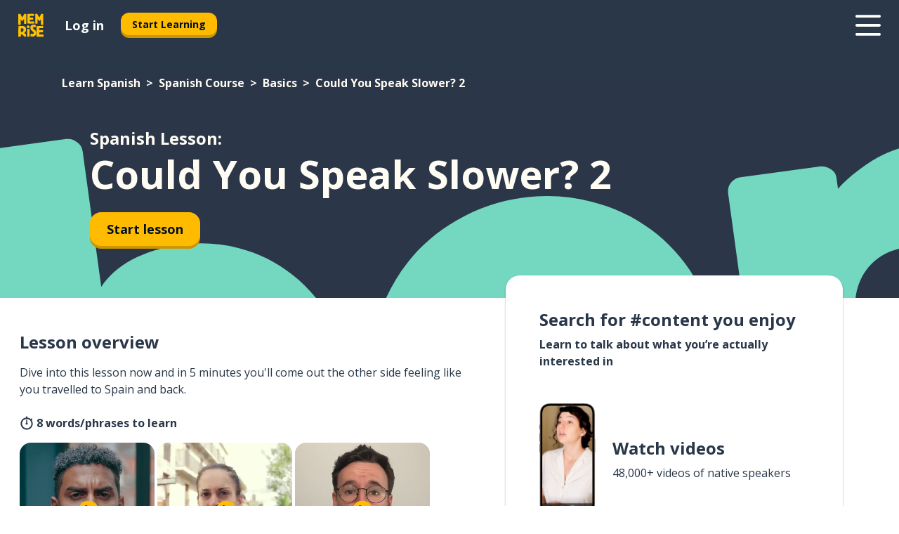

--- FILE ---
content_type: text/html; charset=utf-8
request_url: https://www.memrise.com/en/learn-spanish/spanish-course/1/basics/54349/could-you-speak-slower-2
body_size: 116929
content:
<!DOCTYPE html><html lang="en" data-testid="mainHtml" dir="ltr"><head><meta charSet="utf-8" data-next-head=""/><meta name="viewport" content="width=device-width" data-next-head=""/><meta name="robots" content="noindex" data-next-head=""/><link rel="canonical" href="https://www.memrise.com/en/learn-spanish/spanish-course/1/basics/54349/could-you-speak-slower-2" data-next-head=""/><title data-next-head="">Could You Speak Slower? 2 in Spanish - Memrise lesson</title><meta name="description" content="Learn useful and authentic Spanish words and phrases for Could You Speak Slower? 2. With Memrise, you&#x27;ll watch and learn from real native speakers." data-next-head=""/><link rel="shortcut icon" href="/favicons/favicon-new-logo.ico"/><link rel="icon" type="image/png" href="/favicons/favicon-new-logo-32x32.png"/><link rel="apple-touch-icon" sizes="180x180" href="/favicons/apple-touch-new-logo-icon.png"/><link rel="icon" type="image/png" sizes="512x512" href="/favicons/android-chrome-512x512.png"/><link rel="icon" type="image/png" sizes="192x192" href="/favicons/android-chrome-192x192.png"/><link rel="icon" type="image/png" sizes="32x32" href="/favicons/favicon-new-logo-32x32.png"/><link rel="icon" type="image/png" sizes="16x16" href="/favicons/favicon-new-logo-16x16.png"/><link data-next-font="" rel="preconnect" href="/" crossorigin="anonymous"/><link rel="preload" href="/_next/static/css/bb316c81c50a5d4c.css" as="style"/><script>
                (function(w,d,s,l,i){w[l]=w[l]||[];w[l].push({'gtm.start':
                new Date().getTime(),event:'gtm.js'});var f=d.getElementsByTagName(s)[0],
                j=d.createElement(s),dl=l!='dataLayer'?'&l='+l:'';j.async=true;j.src=
                'https://www.googletagmanager.com/gtm.js?id='+i+dl;f.parentNode.insertBefore(j,f);
                })(window,document,'script','dataLayer','GTM-MN6K9Q4');
              </script><style>@import url(https://fonts.googleapis.com/css?family=Open+Sans:400,600,700&display=swap);
                       @import url(https://fonts.googleapis.com/css?family=Noto+Sans+JP:400,900&display=swap);
                       @import url(https://fonts.googleapis.com/css2?family=Satisfy&display=swap);</style><link rel="stylesheet" href="/_next/static/css/bb316c81c50a5d4c.css" data-n-g=""/><noscript data-n-css=""></noscript><script defer="" noModule="" src="/_next/static/chunks/polyfills-42372ed130431b0a.js"></script><script src="/_next/static/chunks/webpack-bd08e05df78f9708.js" defer=""></script><script src="/_next/static/chunks/framework-1ae7e0fe5de7da5e.js" defer=""></script><script src="/_next/static/chunks/main-9f68fa95cfde5b13.js" defer=""></script><script src="/_next/static/chunks/pages/_app-09145aa6536c4ce9.js" defer=""></script><script src="/_next/static/chunks/1780-55b19a1678f92139.js" defer=""></script><script src="/_next/static/chunks/4587-2d1760c0a445f3a3.js" defer=""></script><script src="/_next/static/chunks/2548-00abbcdc90c686bc.js" defer=""></script><script src="/_next/static/chunks/7811-6ce68f9d33c47f5a.js" defer=""></script><script src="/_next/static/chunks/7098-0f6e0dc6b23acfe5.js" defer=""></script><script src="/_next/static/chunks/5886-91262f456e5d71ad.js" defer=""></script><script src="/_next/static/chunks/286-09d5c5389b9ff13f.js" defer=""></script><script src="/_next/static/chunks/671-2f46e20b5f331a64.js" defer=""></script><script src="/_next/static/chunks/9877-15d354d6e5ea531b.js" defer=""></script><script src="/_next/static/chunks/pages/localized/%5BsourceLanguageLocale%5D/%5BlearnSlug%5D/%5BcourseSlug%5D/%5BtopicId%5D/%5BtopicTitle%5D/%5BscenarioId%5D/%5BscenarioTitle%5D-497b447147ec392f.js" defer=""></script><script src="/_next/static/lSui3mOpdDYQQZ-HTGQv_/_buildManifest.js" defer=""></script><script src="/_next/static/lSui3mOpdDYQQZ-HTGQv_/_ssgManifest.js" defer=""></script><style data-styled="" data-styled-version="6.3.8">*{box-sizing:border-box;max-width:70ex;}/*!sc*/
body,button,canvas,div,footer,header,html,input,img,label,main,nav,picture,svg,source,table,video{max-width:none;}/*!sc*/
input{font:inherit;}/*!sc*/
button{font-family:inherit;color:#001122;}/*!sc*/
body{font-family:"Open Sans",Sans-Serif,sans-serif;margin:0;}/*!sc*/
body *:focus{outline:none;}/*!sc*/
body *:focus-visible{box-shadow:0 0 0 3px #009FBB;outline:none;}/*!sc*/
body.ReactModal__Body--open{overflow:hidden;}/*!sc*/
@font-face{font-family:'Boing';src:url('/_next/static/fonts/82b0ddc927b20c7fe29c681becdfc688.woff2') format('woff2'),url('/_next/static/fonts/73499f2fb5eb9691e8f8a1d92ec83f9b.woff') format('woff');font-display:swap;}/*!sc*/
@font-face{font-family:'SF Compact Display';src:url(/_next/static/fonts/142461908bfa6ee83c81c4ecef6d9fe0.ttf) format('truetype');font-weight:500;font-style:normal;font-display:swap;}/*!sc*/
data-styled.g1[id="sc-global-iEDSUG1"]{content:"sc-global-iEDSUG1,"}/*!sc*/
.eibXAM{-webkit-font-smoothing:antialiased;-moz-osx-font-smoothing:grayscale;}/*!sc*/
.eibXAM svg{height:1em;line-height:inherit;vertical-align:middle;width:1em;}/*!sc*/
.Yibfq{-webkit-font-smoothing:antialiased;-moz-osx-font-smoothing:grayscale;}/*!sc*/
.Yibfq svg{height:1em;line-height:inherit;vertical-align:middle;width:1em;}/*!sc*/
.Yibfq svg,.Yibfq svg *{fill:currentcolor;}/*!sc*/
data-styled.g2[id="sc-b7oact-0"]{content:"eibXAM,Yibfq,"}/*!sc*/
.iTPbvG{position:fixed;z-index:900;top:0;}/*!sc*/
.iTPbvG .reactModalOverlay{background:rgba(41,55,73,0.8);position:absolute;width:100vw;height:100vh;display:flex;align-items:center;justify-content:center;padding-bottom:5vh;padding:0;}/*!sc*/
.iTPbvG .reactModalContent:focus{box-shadow:none;}/*!sc*/
.iTPbvG .reactModalContent{margin:0 0.5rem;position:relative;background:#FFFFFF;max-width:35rem;width:100%;height:fit-content;max-height:90vh;border-radius:1rem;overflow:auto;scrollbar-width:thin;width:100vw;height:100vh;max-width:100vw;max-height:100vh;margin:0;border-radius:0;}/*!sc*/
.iTPbvG .reactModalContent::-webkit-scrollbar{width:0.25rem;height:0.25rem;}/*!sc*/
.iTPbvG .reactModalContent::-webkit-scrollbar-track-piece{margin:0.75rem;}/*!sc*/
.iTPbvG .reactModalContent::-webkit-scrollbar-thumb{border-radius:9999rem;background:#BCC2CF;}/*!sc*/
data-styled.g6[id="sc-zupeq8-3"]{content:"iTPbvG,"}/*!sc*/
.gXstYC{background:none;border:none;color:inherit;cursor:pointer;font:inherit;margin:0;max-width:none;outline:none;padding:0;text-decoration:none;height:fit-content;display:inline-block;flex-shrink:0;color:#001122;text-align:center;padding-left:1rem;padding-right:1rem;border-radius:0.75rem;font-family:'Open Sans',sans-serif;font-style:normal;font-weight:700;font-size:0.875rem;line-height:1.5;padding-top:4.5px;padding-bottom:4.5px;background:#FFFFFF;border:1px solid #A8AEBA;width:fit-content;}/*!sc*/
.gXstYC:focus-visible,.gXstYC:hover{color:#A8AEBA;}/*!sc*/
.gXstYC:active{color:#46566B;border-color:#46566B;}/*!sc*/
.gXstYC:disabled{background:#E7EAEF;border-color:#E7EAEF;box-shadow:none;color:#8E94A0;cursor:default;}/*!sc*/
.gXstYC:disabled:hover{background:#E7EAEF;box-shadow:none;}/*!sc*/
.eTPdDN{background:none;border:none;color:inherit;cursor:pointer;font:inherit;margin:0;max-width:none;outline:none;padding:0;text-decoration:none;height:fit-content;display:inline-block;flex-shrink:0;color:#001122;text-align:center;padding-left:1rem;padding-right:1rem;border-radius:0.75rem;font-family:'Open Sans',sans-serif;font-style:normal;font-weight:700;font-size:0.875rem;line-height:1.5;padding-top:5.5px;padding-bottom:5.5px;background:#FFBB00;box-shadow:0 0.25rem 0 0 #CC9600;width:fit-content;}/*!sc*/
.eTPdDN:focus-visible,.eTPdDN:hover{background:#FFD666;}/*!sc*/
.eTPdDN:active{background:#CC9600;box-shadow:none;}/*!sc*/
@media (max-width:calc(35rem - 1px)){.eTPdDN{width:100%;min-width:unset;}}/*!sc*/
.eTPdDN:disabled{background:#E7EAEF;border-color:#E7EAEF;box-shadow:none;color:#8E94A0;cursor:default;}/*!sc*/
.eTPdDN:disabled:hover{background:#E7EAEF;box-shadow:none;}/*!sc*/
.cPeIpu{background:none;border:none;color:inherit;cursor:pointer;font:inherit;margin:0;max-width:none;outline:none;padding:0;text-decoration:none;height:fit-content;display:inline-block;flex-shrink:0;color:#001122;text-align:center;padding-left:1.5rem;padding-right:1.5rem;border-radius:1rem;font-family:'Open Sans',sans-serif;font-style:normal;font-weight:700;font-size:1.125rem;line-height:1.5;padding-top:10.5px;padding-bottom:10.5px;background:#FFBB00;box-shadow:0 0.25rem 0 0 #CC9600;width:fit-content;}/*!sc*/
.cPeIpu:focus-visible,.cPeIpu:hover{background:#FFD666;}/*!sc*/
.cPeIpu:active{background:#CC9600;box-shadow:none;}/*!sc*/
@media (max-width:calc(35rem - 1px)){.cPeIpu{width:100%;min-width:unset;}}/*!sc*/
.cPeIpu:disabled{background:#E7EAEF;border-color:#E7EAEF;box-shadow:none;color:#8E94A0;cursor:default;}/*!sc*/
.cPeIpu:disabled:hover{background:#E7EAEF;box-shadow:none;}/*!sc*/
.bmeLeZ{background:none;border:none;color:inherit;cursor:pointer;font:inherit;margin:0;max-width:none;outline:none;padding:0;text-decoration:none;height:fit-content;display:inline-block;flex-shrink:0;color:#001122;text-align:center;padding-left:1.5rem;padding-right:1.5rem;border-radius:1rem;font-family:'Open Sans',sans-serif;font-style:normal;font-weight:700;font-size:1.125rem;line-height:1.5;padding-top:10.5px;padding-bottom:10.5px;background:#FFBB00;box-shadow:0 0.25rem 0 0 #CC9600;width:fit-content;}/*!sc*/
.bmeLeZ:focus-visible,.bmeLeZ:hover{background:#FFD666;}/*!sc*/
.bmeLeZ:active{background:#CC9600;box-shadow:none;}/*!sc*/
.bmeLeZ:disabled{background:#E7EAEF;border-color:#E7EAEF;box-shadow:none;color:#8E94A0;cursor:default;}/*!sc*/
.bmeLeZ:disabled:hover{background:#E7EAEF;box-shadow:none;}/*!sc*/
data-styled.g11[id="sc-bpbwls-0"]{content:"gXstYC,eTPdDN,cPeIpu,bmeLeZ,"}/*!sc*/
.dxUnii{display:block;width:4rem;aspect-ratio:100/91;}/*!sc*/
.dxUnii svg{width:100%;height:100%;}/*!sc*/
data-styled.g12[id="sc-1n7mr0z-0"]{content:"dxUnii,"}/*!sc*/
.kdtBmU{display:flex;margin:calc(100% / 8);background-color:#939094;border-radius:100%;}/*!sc*/
data-styled.g22[id="sc-195syxk-0"]{content:"kdtBmU,"}/*!sc*/
.jbBFti{height:100%;width:100%;}/*!sc*/
data-styled.g23[id="sc-195syxk-1"]{content:"jbBFti,"}/*!sc*/
.eeohFm{position:sticky;top:0;z-index:600;}/*!sc*/
data-styled.g31[id="sc-9u2oxj-0"]{content:"eeohFm,"}/*!sc*/
.yVhvY{display:none;height:2.5rem;background-color:#FFC933;color:#FFFFFF;}/*!sc*/
@media (min-width:90rem){.yVhvY{display:flex;align-items:center;justify-content:flex-end;gap:3rem;padding:0 1.25rem;}}/*!sc*/
data-styled.g32[id="sc-9u2oxj-1"]{content:"yVhvY,"}/*!sc*/
.iEeRSt{display:flex;gap:1rem;justify-content:space-between;align-items:center;height:4.5rem;padding:0 1.25rem;background-color:#293749;color:#FFFFFF;}/*!sc*/
@media (min-width:45rem){.iEeRSt{gap:2rem;}}/*!sc*/
@media (min-width:90rem){.iEeRSt{height:5rem;}}/*!sc*/
data-styled.g33[id="sc-9u2oxj-2"]{content:"iEeRSt,"}/*!sc*/
.lilcpx{flex-grow:1;display:flex;align-items:center;gap:2rem;}/*!sc*/
@media (min-width:90rem){.lilcpx{flex-grow:0;justify-content:flex-end;}}/*!sc*/
data-styled.g34[id="sc-9u2oxj-3"]{content:"lilcpx,"}/*!sc*/
.bCKubf{display:none;gap:2rem;margin:0;padding:0;font-family:'Open Sans',sans-serif;font-style:normal;font-weight:700;font-size:1.25rem;line-height:1.5;}/*!sc*/
@media (min-width:90rem){.bCKubf{display:flex;}}/*!sc*/
data-styled.g35[id="sc-9u2oxj-4"]{content:"bCKubf,"}/*!sc*/
.dLokoq{list-style-type:none;}/*!sc*/
data-styled.g36[id="sc-9u2oxj-5"]{content:"dLokoq,"}/*!sc*/
.jbgKid{display:inline-block;color:inherit;text-decoration:none;transition:transform 0.5s ease;}/*!sc*/
.jbgKid:hover{transform:translateY(-0.125rem);}/*!sc*/
data-styled.g37[id="sc-9u2oxj-6"]{content:"jbgKid,"}/*!sc*/
.fdIjak{transform:translateY(-0.125rem);}/*!sc*/
@media (min-width:90rem){.fdIjak{display:none;}}/*!sc*/
data-styled.g38[id="sc-9u2oxj-7"]{content:"fdIjak,"}/*!sc*/
.bVdISj{display:none;transform:translateY(-0.125rem);}/*!sc*/
@media (min-width:90rem){.bVdISj{display:flex;}}/*!sc*/
data-styled.g39[id="sc-9u2oxj-8"]{content:"bVdISj,"}/*!sc*/
.dOOdsr{height:3rem;margin-left:auto;}/*!sc*/
@media (min-width:90rem){.dOOdsr{display:none;}}/*!sc*/
data-styled.g40[id="sc-9u2oxj-9"]{content:"dOOdsr,"}/*!sc*/
.llMpaE{color:#FFFFFF;background:none;padding:0;border:none;cursor:pointer;height:3rem;width:3rem;}/*!sc*/
data-styled.g41[id="sc-9u2oxj-10"]{content:"llMpaE,"}/*!sc*/
.jzIVbf svg{height:100%;width:100%;padding:0 calc(100% / 8);}/*!sc*/
data-styled.g42[id="sc-9u2oxj-11"]{content:"jzIVbf,"}/*!sc*/
.jNLUlX{display:none;padding:0.5rem 1.5rem;color:#FFFFFF;font-family:'Open Sans',sans-serif;font-style:normal;font-weight:700;font-size:1.125rem;line-height:1.5;}/*!sc*/
@media (min-width:45rem){.jNLUlX{display:block;}}/*!sc*/
@media (min-width:90rem){.jNLUlX{display:none;}}/*!sc*/
data-styled.g43[id="sc-9u2oxj-12"]{content:"jNLUlX,"}/*!sc*/
.oiaAH{right:4rem;top:0.75rem;}/*!sc*/
@media (min-width:90rem){.oiaAH{right:unset;left:8rem;top:3.5rem;}}/*!sc*/
data-styled.g44[id="sc-9u2oxj-13"]{content:"oiaAH,"}/*!sc*/
.bZrOgw .reactModalOverlay{justify-content:flex-end;}/*!sc*/
.bZrOgw .reactModalContent{max-width:35rem;background-color:#FFC933;}/*!sc*/
data-styled.g45[id="sc-19kcgpx-0"]{content:"bZrOgw,"}/*!sc*/
.dMbcZR{border:none;border-radius:1rem;background:#FFFFFF;box-shadow:0 0 0.25rem 0.125rem #D9DEE8;position:absolute;z-index:900;overflow:hidden;left:50%;transform:translateX(-50%);}/*!sc*/
@media (max-width:64rem){.dMbcZR{max-width:238px;}}/*!sc*/
data-styled.g56[id="sc-hboymh-0"]{content:"dMbcZR,"}/*!sc*/
.dvzpbp{overflow:hidden;max-height:75vh;overflow-y:auto;scrollbar-width:thin;}/*!sc*/
.dvzpbp::-webkit-scrollbar{width:0.25rem;height:0.25rem;}/*!sc*/
.dvzpbp::-webkit-scrollbar-track-piece{margin:0.75rem;}/*!sc*/
.dvzpbp::-webkit-scrollbar-thumb{border-radius:9999rem;background:#BCC2CF;}/*!sc*/
data-styled.g57[id="sc-hboymh-1"]{content:"dvzpbp,"}/*!sc*/
.eFGcHk{position:relative;}/*!sc*/
data-styled.g59[id="sc-hboymh-3"]{content:"eFGcHk,"}/*!sc*/
.ixqNxX .sc-hboymh-0{box-shadow:0 3px 3px hsla(0,0%,0%,0.14);background-color:#FFC933;border-radius:1.25rem;padding:2rem 1.5rem;margin-top:calc((5rem - 1.875rem) / 2);}/*!sc*/
data-styled.g60[id="sc-1oa7fe-0"]{content:"ixqNxX,"}/*!sc*/
.inYVMA{background:none;color:inherit;padding:0;border:none;cursor:pointer;transition:transform 0.5s ease;font-family:'Open Sans',sans-serif;font-style:normal;font-weight:700;font-size:1.25rem;line-height:1.5;}/*!sc*/
.inYVMA:hover{transform:translateY(-0.125rem);}/*!sc*/
data-styled.g62[id="sc-1oa7fe-2"]{content:"inYVMA,"}/*!sc*/
.dRKryC{display:flex;gap:1.5rem;}/*!sc*/
data-styled.g64[id="sc-1oa7fe-4"]{content:"dRKryC,"}/*!sc*/
.iVXicS{list-style-type:none;padding:0;}/*!sc*/
.iVXicS:first-of-type:last-of-type li:first-of-type:last-of-type{border-bottom:none;padding:0;min-height:3rem;width:unset;white-space:nowrap;}/*!sc*/
data-styled.g65[id="sc-1oa7fe-5"]{content:"iVXicS,"}/*!sc*/
.hWyDOX{list-style-type:none;min-height:4rem;padding:0.5rem 0;width:14.75rem;max-width:14.75rem;border-bottom:1px solid #46566B;}/*!sc*/
data-styled.g66[id="sc-1oa7fe-6"]{content:"hWyDOX,"}/*!sc*/
.gonibS{display:flex;align-items:center;gap:0.25rem;min-height:3rem;}/*!sc*/
data-styled.g67[id="sc-1oa7fe-7"]{content:"gonibS,"}/*!sc*/
.zQSXL{flex-shrink:0;display:flex;height:2.5rem;width:2.5rem;font-size:2.5rem;}/*!sc*/
data-styled.g68[id="sc-1oa7fe-8"]{content:"zQSXL,"}/*!sc*/
.hLjwcr{display:inline-block;color:#000000;font-family:'Open Sans',sans-serif;font-style:normal;font-weight:500;font-size:1rem;line-height:1.5;text-decoration:none;transition:transform 0.5s ease;}/*!sc*/
.hLjwcr:hover{transform:translateY(-0.125rem);}/*!sc*/
data-styled.g69[id="sc-1oa7fe-9"]{content:"hLjwcr,"}/*!sc*/
.hYoVCJ{display:none;}/*!sc*/
data-styled.g70[id="sc-1oa7fe-10"]{content:"hYoVCJ,"}/*!sc*/
.fNExfa{flex:1;}/*!sc*/
data-styled.g71[id="sc-tbb2mp-0"]{content:"fNExfa,"}/*!sc*/
.lkokji{min-height:100vh;display:flex;flex-direction:column;background-color:#FFFFFF;}/*!sc*/
data-styled.g72[id="sc-tbb2mp-1"]{content:"lkokji,"}/*!sc*/
.fMFejP{display:inline-flex;flex-direction:column;align-items:center;}/*!sc*/
data-styled.g73[id="sc-u2pznz-0"]{content:"fMFejP,"}/*!sc*/
.gvWdZq{margin-bottom:0.5rem;}/*!sc*/
data-styled.g74[id="sc-u2pznz-1"]{content:"gvWdZq,"}/*!sc*/
.KIGWD{display:inline-block;color:unset;text-decoration:none;font-family:'Open Sans',sans-serif;font-style:normal;font-weight:700;font-size:0.875rem;line-height:1.5;}/*!sc*/
.KIGWD:hover{text-decoration:underline;}/*!sc*/
data-styled.g76[id="sc-u2pznz-3"]{content:"KIGWD,"}/*!sc*/
.iSPzAF{display:flex;flex-wrap:wrap;justify-content:center;gap:1rem;}/*!sc*/
@media (min-width:40rem){.iSPzAF{display:grid;grid-auto-columns:minmax(0,1fr);grid-auto-flow:column;}.iSPzAF >*:first-child{margin-left:auto;}.iSPzAF >*:last-child{margin-right:auto;}}/*!sc*/
data-styled.g77[id="sc-u2pznz-4"]{content:"iSPzAF,"}/*!sc*/
.bmMtsI{height:100%;aspect-ratio:3/1;background-image:url();background-position-x:left;background-position-y:top;background-repeat:no-repeat;background-size:contain;text-indent:100%;white-space:nowrap;overflow:hidden;}/*!sc*/
data-styled.g78[id="sc-1dvjq6u-0"]{content:"bmMtsI,"}/*!sc*/
.gApplx{width:fit-content;height:3.5rem;display:block;overflow:hidden;}/*!sc*/
data-styled.g79[id="sc-1dvjq6u-1"]{content:"gApplx,"}/*!sc*/
.hobSDZ{height:100%;aspect-ratio:323/96;background-image:url();background-position-x:left;background-position-y:top;background-repeat:no-repeat;background-size:contain;text-indent:100%;white-space:nowrap;overflow:hidden;}/*!sc*/
data-styled.g80[id="sc-huerz9-0"]{content:"hobSDZ,"}/*!sc*/
.chCyCb{width:fit-content;height:3.5rem;display:block;overflow:hidden;}/*!sc*/
data-styled.g81[id="sc-huerz9-1"]{content:"chCyCb,"}/*!sc*/
.hIwiWL{margin-left:auto;margin-right:auto;padding:1.25rem 1.5rem;}/*!sc*/
@media (max-width: 30rem){.hIwiWL{padding:2.5rem 1.5rem;}}/*!sc*/
data-styled.g82[id="sc-16z8h1d-0"]{content:"hIwiWL,"}/*!sc*/
.dvRnuU{width:100%;display:flex;align-items:center;flex-direction:column;margin-bottom:8rem;}/*!sc*/
@media (min-width:40rem){.dvRnuU{margin-bottom:5rem;}}/*!sc*/
@media (min-width:60rem){.dvRnuU{flex-direction:row;align-items:normal;}}/*!sc*/
data-styled.g83[id="sc-1ba18md-0"]{content:"dvRnuU,"}/*!sc*/
.bxPqCw{margin-bottom:4rem;}/*!sc*/
@media (min-width:40rem){.bxPqCw{margin-bottom:8rem;}}/*!sc*/
.bxPqCw h2{max-width:100%;padding:0 1.5rem;text-align:center;}/*!sc*/
data-styled.g90[id="sc-1ba18md-7"]{content:"bxPqCw,"}/*!sc*/
.gEYJtM{margin-bottom:2.5rem;}/*!sc*/
@media (min-width:50rem){.gEYJtM{margin-bottom:5rem;}}/*!sc*/
@media (min-width:60rem){.gEYJtM{margin-bottom:8rem;}}/*!sc*/
data-styled.g91[id="sc-1ba18md-8"]{content:"gEYJtM,"}/*!sc*/
.doZQcH{margin:0 0.75rem 1.25rem;border-radius:0.75rem;text-decoration:none;}/*!sc*/
.doZQcH:hover{background:#F6F6F6;}/*!sc*/
@media (min-width:40rem){.doZQcH{margin:0 0.75rem 2rem;}}/*!sc*/
data-styled.g92[id="sc-wd9cs0-0"]{content:"doZQcH,"}/*!sc*/
.gSgVJV{position:relative;width:300px;height:6rem;border:1px solid #8E94A0;box-sizing:border-box;box-shadow:0 0.25rem 0 #CCD2DE;border-radius:0.75rem;color:#293749;background-image:url(/_next/static/images/dcf164ad18c5da121a539a1ae399290f.png);background-repeat:no-repeat;background-position:bottom center;padding:1rem 0.75rem 1rem 1.5rem;font-weight:700;}/*!sc*/
.gSgVJV:active{box-shadow:none;}/*!sc*/
.gSgVJV img{width:1.125rem;height:1.125rem;}/*!sc*/
data-styled.g93[id="sc-wd9cs0-1"]{content:"gSgVJV,"}/*!sc*/
.ejTThr{display:flex;align-items:center;margin-bottom:0.25rem;padding-bottom:1rem;border-bottom:1px solid #293749;}/*!sc*/
data-styled.g94[id="sc-wd9cs0-2"]{content:"ejTThr,"}/*!sc*/
.bhorxi{margin:0 0 0 0.25rem;white-space:nowrap;overflow:hidden;text-overflow:ellipsis;position:relative;font-family:'Open Sans',sans-serif;font-style:normal;font-weight:700;font-size:1rem;line-height:1.5;padding-left:1.5rem;}/*!sc*/
@media (min-width:40rem){.bhorxi{font-family:'Open Sans',sans-serif;font-style:normal;font-weight:700;font-size:1.25rem;line-height:1.5;}}/*!sc*/
.bhorxi:before{display:inline-block;content:'';background:url(https://static.memrise.com/uploads/scenario-icons/Basics-dda20b5c-7bb7-43f2-b98c-7365ad037d14.png) left center no-repeat;background-size:contain;position:absolute;width:18px;height:100%;left:0;}/*!sc*/
@media (min-width:40rem){.bhorxi:before{width:1.25rem;}}/*!sc*/
data-styled.g95[id="sc-wd9cs0-3"]{content:"bhorxi,"}/*!sc*/
.eDAmPQ{display:flex;justify-content:space-between;font-family:'Open Sans',sans-serif;font-style:normal;font-weight:500;font-size:0.75rem;line-height:1.5;}/*!sc*/
@media (min-width:40rem){.eDAmPQ{font-family:'Open Sans',sans-serif;font-style:normal;font-weight:700;font-size:0.875rem;line-height:1.5;}}/*!sc*/
data-styled.g96[id="sc-wd9cs0-4"]{content:"eDAmPQ,"}/*!sc*/
.kJdkFz{margin-bottom:3rem;}/*!sc*/
@media (min-width:40rem){.kJdkFz{margin-bottom:8rem;}}/*!sc*/
data-styled.g97[id="sc-4k62pk-0"]{content:"kJdkFz,"}/*!sc*/
.Wpgyn{width:100%;display:flex;justify-content:center;flex-wrap:wrap;}/*!sc*/
data-styled.g98[id="sc-4k62pk-1"]{content:"Wpgyn,"}/*!sc*/
.gVRBTD{margin-bottom:1.25rem;text-align:center;font-family:'Open Sans',sans-serif;font-style:normal;font-weight:700;font-size:1.5rem;line-height:1.25;}/*!sc*/
@media (min-width:40rem){.gVRBTD{margin-bottom:2rem;font-family:'Open Sans',sans-serif;font-style:normal;font-weight:700;font-size:1.5rem;line-height:1.25;}}/*!sc*/
data-styled.g99[id="sc-4k62pk-2"]{content:"gVRBTD,"}/*!sc*/
.cvNomm{width:100%;color:#293749;word-break:break-word;font-family:'Open Sans',sans-serif;font-style:normal;font-weight:500;font-size:0.75rem;line-height:1.5;}/*!sc*/
@media (min-width:40rem){.cvNomm{width:50%;}}/*!sc*/
data-styled.g101[id="sc-184jskc-0"]{content:"cvNomm,"}/*!sc*/
.hKSIKi{width:16rem;display:flex;flex-direction:column;flex-wrap:wrap;padding:0.625rem 1rem 0.625rem 2rem;border:1px solid #8E94A0;border-radius:2.5rem;margin:0 1.25rem 0.75rem 0;background:#FFFFFF;text-decoration:none;}/*!sc*/
.hKSIKi:hover{background:#5DE7C0;}/*!sc*/
@media (min-width:25rem){.hKSIKi{width:20rem;}}/*!sc*/
@media (min-width:40rem){.hKSIKi{flex-direction:row;width:100%;margin:0 0 0.625rem;padding:0.625rem 1rem;}}/*!sc*/
.hKSIKi:last-child{margin-bottom:0;}/*!sc*/
data-styled.g102[id="sc-184jskc-1"]{content:"hKSIKi,"}/*!sc*/
.iCpamH{width:100%;max-height:25rem;display:flex;flex-direction:column;flex-wrap:wrap;overflow-x:scroll;padding-left:1.75rem;}/*!sc*/
@media (min-width:40rem){.iCpamH{display:block;width:100%;height:auto;margin-left:0;padding-right:1.75rem;overflow-y:auto;overflow-x:visible;scrollbar-width:none;}.iCpamH::-webkit-scrollbar{display:none;}}/*!sc*/
@media (min-width:50rem){.iCpamH{padding:0;}}/*!sc*/
data-styled.g103[id="sc-184jskc-2"]{content:"iCpamH,"}/*!sc*/
.gKDLwN{width:100%;padding-right:1.25rem;color:#293749;word-break:break-word;font-family:'Open Sans',sans-serif;font-style:normal;font-weight:700;font-size:1rem;line-height:1.5;}/*!sc*/
@media (min-width:40rem){.gKDLwN{width:50%;}}/*!sc*/
data-styled.g104[id="sc-184jskc-3"]{content:"gKDLwN,"}/*!sc*/
.jkNOEw{box-sizing:content-box;margin-left:auto;margin-right:auto;max-width:80rem;padding:0 0;display:flex;flex-direction:column;align-items:center;}/*!sc*/
data-styled.g105[id="sc-11woejv-0"]{content:"jkNOEw,"}/*!sc*/
.esYjaZ{outline:none;text-decoration:none;transition:all 0.5s ease;}/*!sc*/
.esYjaZ:hover{color:#FFBB00;}/*!sc*/
data-styled.g211[id="sc-1dmnw0n-0"]{content:"esYjaZ,"}/*!sc*/
.bJePxX{margin:unset;padding:unset;list-style:none;max-width:unset;}/*!sc*/
data-styled.g212[id="sc-1dmnw0n-1"]{content:"bJePxX,"}/*!sc*/
.ejAquI{max-width:unset;}/*!sc*/
data-styled.g213[id="sc-1dmnw0n-2"]{content:"ejAquI,"}/*!sc*/
.bkiahp{padding:4rem 1.5rem;background-color:#293749;color:#FFFFFF;}/*!sc*/
data-styled.g214[id="sc-1dmnw0n-3"]{content:"bkiahp,"}/*!sc*/
.dZhEqk{margin-top:2rem;display:grid;grid-template-columns:repeat(1fr);}/*!sc*/
@media (min-width:768px){.dZhEqk{max-width:870px;margin-top:4rem;margin-left:auto;margin-right:auto;grid-column-gap:0.75rem;grid-template-columns:repeat(4,1fr);}}/*!sc*/
data-styled.g215[id="sc-1dmnw0n-4"]{content:"dZhEqk,"}/*!sc*/
.ktwuIg{min-height:1.75rem;display:flex;align-items:center;color:inherit;font-family:'Open Sans',sans-serif;font-style:normal;font-weight:500;font-size:1rem;line-height:1.5;}/*!sc*/
data-styled.g216[id="sc-1dmnw0n-5"]{content:"ktwuIg,"}/*!sc*/
@media (max-width:calc(768px - 1px)){.kLAreK{padding-top:0.5rem;padding-bottom:0.5rem;border-bottom:1px solid #CCD2DE;}}/*!sc*/
data-styled.g218[id="sc-1dmnw0n-7"]{content:"kLAreK,"}/*!sc*/
.dlHLef{margin-left:auto;margin-right:auto;}/*!sc*/
data-styled.g220[id="sc-1dmnw0n-9"]{content:"dlHLef,"}/*!sc*/
.euyaYm{width:fit-content;margin-top:2rem;margin-left:auto;margin-right:auto;}/*!sc*/
data-styled.g221[id="sc-1dmnw0n-10"]{content:"euyaYm,"}/*!sc*/
.evJgNk{margin-top:3rem;display:flex;flex-direction:row;align-items:center;justify-content:center;gap:1.25rem;}/*!sc*/
data-styled.g222[id="sc-1dmnw0n-11"]{content:"evJgNk,"}/*!sc*/
.beccEH{font-family:'Open Sans',sans-serif;font-style:normal;font-weight:700;font-size:0.875rem;line-height:1.5;color:#939094;}/*!sc*/
data-styled.g223[id="sc-1dmnw0n-12"]{content:"beccEH,"}/*!sc*/
.jgscxc{margin-top:2.5rem;display:flex;flex-direction:row;align-items:center;justify-content:center;gap:1.25rem;}/*!sc*/
data-styled.g224[id="sc-1dmnw0n-13"]{content:"jgscxc,"}/*!sc*/
.emCsNb{width:2rem;height:2rem;display:flex;align-items:center;justify-content:center;border:1px solid #FFFFFF;border-radius:9999rem;color:inherit;font-family:'Open Sans',sans-serif;font-style:normal;font-weight:700;font-size:0.875rem;line-height:1.5;}/*!sc*/
.emCsNb:hover{border-color:#FFBB00;}/*!sc*/
.emCsNb svg{width:0.5rem;}/*!sc*/
.ioFoeN{width:2rem;height:2rem;display:flex;align-items:center;justify-content:center;border:1px solid #FFFFFF;border-radius:9999rem;color:inherit;font-family:'Open Sans',sans-serif;font-style:normal;font-weight:700;font-size:0.875rem;line-height:1.5;}/*!sc*/
.ioFoeN:hover{border-color:#FFBB00;}/*!sc*/
.ioFoeN svg{width:1rem;}/*!sc*/
data-styled.g225[id="sc-1h6n5nk-0"]{content:"emCsNb,ioFoeN,"}/*!sc*/
.hYqfhi{width:3rem;height:3rem;}/*!sc*/
.hYqfhi svg{padding:0 calc(100% / 8);}/*!sc*/
@media (min-width:90rem){.hYqfhi{width:5rem;height:5rem;}}/*!sc*/
data-styled.g226[id="sc-zbwtg0-0"]{content:"hYqfhi,"}/*!sc*/
.bZbmFT{height:100%;width:100%;}/*!sc*/
data-styled.g227[id="sc-1uvkzx3-0"]{content:"bZbmFT,"}/*!sc*/
.chYlnM{display:inline-block;height:fit-content;position:relative;}/*!sc*/
data-styled.g228[id="sc-1uvkzx3-1"]{content:"chYlnM,"}/*!sc*/
.fuBxou svg{height:100%;width:100%;}/*!sc*/
.fuBxou svg *{fill:#FFBB00;}/*!sc*/
data-styled.g229[id="sc-1uvkzx3-2"]{content:"fuBxou,"}/*!sc*/
.gocWaw{height:100%;position:relative;width:100%;}/*!sc*/
data-styled.g230[id="sc-1uvkzx3-3"]{content:"gocWaw,"}/*!sc*/
.cODqxv{left:42%;position:absolute;width:20%;}/*!sc*/
data-styled.g231[id="sc-1uvkzx3-4"]{content:"cODqxv,"}/*!sc*/
.cBGSmk{align-items:center;background:none;border:none;border-radius:50%;cursor:pointer;display:flex;height:100%;justify-content:center;left:0;padding:20%;position:absolute;top:0;transform-origin:center;width:100%;}/*!sc*/
.cBGSmk.cBGSmk:focus{box-shadow:none;}/*!sc*/
.cBGSmk.cBGSmk:focus .sc-1uvkzx3-0{stroke:#009FBB;stroke-width:3px;}/*!sc*/
.cBGSmk .sc-1uvkzx3-2,.cBGSmk .sc-1uvkzx3-0{transition:transform 0.4s cubic-bezier(0.39,-0.64,0.29,2.64);}/*!sc*/
.cBGSmk:hover .sc-1uvkzx3-2,.cBGSmk:hover .sc-1uvkzx3-0{transform:scale(1.07);}/*!sc*/
data-styled.g232[id="sc-1uvkzx3-5"]{content:"cBGSmk,"}/*!sc*/
.dyJYgu{border-radius:1rem;width:100%;}/*!sc*/
data-styled.g233[id="sc-1uvkzx3-6"]{content:"dyJYgu,"}/*!sc*/
.bVjzew{width:100%;margin:1.5rem 0 2.5rem;}/*!sc*/
@media (min-width:40rem){.bVjzew{margin:3rem 0 2.5rem;}}/*!sc*/
@media (min-width:50rem){.bVjzew{width:50%;margin:5rem 1.75rem 8rem;padding:0;}}/*!sc*/
data-styled.g235[id="sc-1y786b4-0"]{content:"bVjzew,"}/*!sc*/
.eAesWf{margin:0 1.75rem 1rem;color:#293749;font-family:'Open Sans',sans-serif;font-style:normal;font-weight:700;font-size:1.25rem;line-height:1.5;}/*!sc*/
@media (min-width:40rem){.eAesWf{font-family:'Open Sans',sans-serif;font-style:normal;font-weight:700;font-size:1.5rem;line-height:1.25;}}/*!sc*/
@media (min-width:50rem){.eAesWf{margin:0 0 1rem;}}/*!sc*/
data-styled.g236[id="sc-1y786b4-1"]{content:"eAesWf,"}/*!sc*/
.govLMO{display:flex;margin-right:0.25rem;width:1.25rem;font-size:1.25rem;color:#293749;}/*!sc*/
data-styled.g237[id="sc-1y786b4-2"]{content:"govLMO,"}/*!sc*/
.fgOfLR{display:flex;align-items:center;margin:0 1.75rem 0.75rem;color:#293749;font-family:'Open Sans',sans-serif;font-style:normal;font-weight:700;font-size:0.875rem;line-height:1.5;}/*!sc*/
@media (min-width:40rem){.fgOfLR{font-family:'Open Sans',sans-serif;font-style:normal;font-weight:700;font-size:1rem;line-height:1.5;}}/*!sc*/
@media (min-width:50rem){.fgOfLR{margin:0 0 1rem;}}/*!sc*/
data-styled.g238[id="sc-1y786b4-3"]{content:"fgOfLR,"}/*!sc*/
.duEYlA{color:#293749;margin:0 1.75rem 1rem;font-family:'Open Sans',sans-serif;font-style:normal;font-weight:500;font-size:1rem;line-height:1.5;}/*!sc*/
@media (min-width:40rem){.duEYlA{margin-bottom:1rem;}}/*!sc*/
@media (min-width:50rem){.duEYlA{margin:0 0 1rem;}}/*!sc*/
data-styled.g239[id="sc-1y786b4-4"]{content:"duEYlA,"}/*!sc*/
.gevGmI{margin:0 1.75rem 2.5rem;font-family:'Open Sans',sans-serif;font-style:normal;font-weight:500;font-size:1rem;line-height:1.5;}/*!sc*/
@media (min-width:40rem){.gevGmI{margin-bottom:1.5rem;}}/*!sc*/
@media (min-width:50rem){.gevGmI{margin:0 0 1.5rem;}}/*!sc*/
data-styled.g240[id="sc-1y786b4-5"]{content:"gevGmI,"}/*!sc*/
.irRKnH{display:flex;padding-right:0.625rem;}/*!sc*/
@media (min-width:40rem){.irRKnH{padding-right:0.25rem;}}/*!sc*/
.irRKnH .sc-1uvkzx3-3{width:1.75rem;height:1.75rem;}/*!sc*/
.irRKnH .sc-1uvkzx3-3 path{fill-opacity:1;fill:#FFBB00;}/*!sc*/
.irRKnH .sc-1uvkzx3-4{width:0.75rem;top:50%;left:50%;transform:translateX(-40%) translateY(-50%);display:inline-flex;}/*!sc*/
.irRKnH .sc-1uvkzx3-4 span{display:inline-flex;}/*!sc*/
.irRKnH .sc-1uvkzx3-4 svg path{fill:#293749;}/*!sc*/
.irRKnH .sc-1uvkzx3-5{z-index:100;}/*!sc*/
.irRKnH video{height:12rem;width:12rem;}/*!sc*/
@media (min-width:40rem){.irRKnH video{height:auto;width:100%;max-height:12rem;max-width:12rem;}}/*!sc*/
.irRKnH:last-child{padding-right:0;}/*!sc*/
data-styled.g241[id="sc-1y786b4-6"]{content:"irRKnH,"}/*!sc*/
.fndPQF{display:flex;margin-bottom:1.25rem;width:100%;height:12rem;flex-direction:column;flex-wrap:wrap;overflow-x:scroll;padding-left:1.75rem;}/*!sc*/
@media (min-width:40rem){.fndPQF{display:flex;flex-direction:row;flex-wrap:nowrap;width:100%;height:auto;margin-left:0;padding-right:1.75rem;overflow-x:visible;}}/*!sc*/
@media (min-width:50rem){.fndPQF{padding:0 1rem 0 0;}}/*!sc*/
data-styled.g242[id="sc-1y786b4-7"]{content:"fndPQF,"}/*!sc*/
.ljthit{display:flex;justify-content:center;transition:transform 0.5s linear;margin:5rem auto 0;}/*!sc*/
data-styled.g243[id="sc-1y786b4-8"]{content:"ljthit,"}/*!sc*/
@media (min-width:60rem){.juvTKQ{display:none;}}/*!sc*/
@media (max-width:calc(60rem - 1px)){.dNaYJq{display:none;}}/*!sc*/
data-styled.g271[id="sc-1nsk6lj-0"]{content:"juvTKQ,dNaYJq,"}/*!sc*/
.hikPUN{padding-right:0.5rem;display:inline;}/*!sc*/
.hikPUN::after{content:'>';padding-left:0.5rem;}/*!sc*/
.hikPUN:last-child{padding-right:0;pointer-events:none;}/*!sc*/
.hikPUN:last-child::after{content:none;}/*!sc*/
data-styled.g272[id="sc-7w4w67-0"]{content:"hikPUN,"}/*!sc*/
.SoGIJ{color:inherit;text-decoration:none;}/*!sc*/
data-styled.g273[id="sc-7w4w67-1"]{content:"SoGIJ,"}/*!sc*/
.egifvI{width:100%;max-width:unset;padding:0;padding-left:1.5rem;padding-right:1.5rem;margin:0;margin-top:1rem;margin-bottom:1rem;color:#FFFCF3;font-family:'Open Sans',sans-serif;font-style:normal;font-weight:700;font-size:0.875rem;line-height:1.5;list-style:none;white-space:nowrap;overflow-x:scroll;scrollbar-width:none;}/*!sc*/
.egifvI::-webkit-scrollbar{display:none;}/*!sc*/
@media (min-width:40rem){.egifvI{padding-left:3rem;padding-right:3rem;margin-top:2rem;margin-bottom:2rem;font-family:'Open Sans',sans-serif;font-style:normal;font-weight:700;font-size:1rem;line-height:1.5;white-space:unset;overflow-x:unset;}}/*!sc*/
@media (min-width:1200px){.egifvI{max-width:1152px;margin-left:auto;margin-right:auto;padding-left:1.5rem;padding-right:1.5rem;}}/*!sc*/
data-styled.g274[id="sc-718cxb-0"]{content:"egifvI,"}/*!sc*/
.jTbuL{position:relative;margin:0;margin-right:0.75rem;min-height:10rem;min-width:5rem;}/*!sc*/
@media (min-width:40rem){.jTbuL{margin-right:1.5rem;}}/*!sc*/
data-styled.g275[id="sc-1wvoh04-0"]{content:"jTbuL,"}/*!sc*/
.kESNWq{align-items:center;display:flex;flex:1;flex-direction:row;}/*!sc*/
@media (max-width:calc(80rem - 1px)){.kESNWq:nth-child(even):not(:last-child){flex-direction:row-reverse;justify-content:space-between;}.kESNWq:nth-child(even):not(:last-child) .sc-1wvoh04-0{margin-left:0.75rem;margin-right:0;}@media (min-width:40rem){.kESNWq:nth-child(even):not(:last-child) .sc-1wvoh04-0{margin-left:1.5rem;}}}/*!sc*/
@media (min-width:80rem){.kESNWq:nth-child(even):not(:last-child){flex-direction:row-reverse;justify-content:space-between;}.kESNWq:nth-child(even):not(:last-child) .sc-1wvoh04-0{margin-left:0.75rem;margin-right:0;}@media (min-width:40rem){.kESNWq:nth-child(even):not(:last-child) .sc-1wvoh04-0{margin-left:1.5rem;}}}/*!sc*/
data-styled.g276[id="sc-1wvoh04-1"]{content:"kESNWq,"}/*!sc*/
.GlAmb{font-weight:700;}/*!sc*/
data-styled.g277[id="sc-1wvoh04-2"]{content:"GlAmb,"}/*!sc*/
.kjLGTU{font-family:'Open Sans',sans-serif;font-style:normal;font-weight:700;font-size:1.25rem;line-height:1.5;}/*!sc*/
@media (min-width:40rem){.kjLGTU{margin-bottom:0.5rem;font-family:'Open Sans',sans-serif;font-style:normal;font-weight:700;font-size:1.5rem;line-height:1.25;}}/*!sc*/
data-styled.g278[id="sc-1wvoh04-3"]{content:"kjLGTU,"}/*!sc*/
.hitQHg{font-family:'Open Sans',sans-serif;font-style:normal;font-weight:500;font-size:1rem;line-height:1.5;}/*!sc*/
@media (min-width:40rem){.hitQHg{padding-right:initial;}}/*!sc*/
data-styled.g279[id="sc-1wvoh04-4"]{content:"hitQHg,"}/*!sc*/
.buvHNa{object-fit:contain;}/*!sc*/
data-styled.g280[id="sc-1wvoh04-5"]{content:"buvHNa,"}/*!sc*/
.cMGOoy{flex-direction:column;align-items:center;}/*!sc*/
data-styled.g281[id="sc-9e0a4e-0"]{content:"cMGOoy,"}/*!sc*/
.fQVemK{margin-bottom:1.25rem;color:#293749;font-family:'Open Sans',sans-serif;font-style:normal;font-weight:700;font-size:1.5rem;line-height:1.25;}/*!sc*/
@media (min-width:45rem){.fQVemK{font-family:'Open Sans',sans-serif;font-style:normal;font-weight:700;font-size:1.5rem;line-height:1.25;}}/*!sc*/
data-styled.g282[id="sc-9e0a4e-1"]{content:"fQVemK,"}/*!sc*/
.dGTerz{position:relative;display:flex;flex-wrap:wrap;}/*!sc*/
data-styled.g283[id="sc-9e0a4e-2"]{content:"dGTerz,"}/*!sc*/
.dfQFiM{text-align:center;width:50%;padding-right:2.5rem;min-height:250px;z-index:100;}/*!sc*/
data-styled.g284[id="sc-9e0a4e-3"]{content:"dfQFiM,"}/*!sc*/
.iYOqca{padding-right:0;padding-left:2.5rem;}/*!sc*/
data-styled.g285[id="sc-9e0a4e-4"]{content:"iYOqca,"}/*!sc*/
.jNyVug{text-align:center;margin:0 auto;}/*!sc*/
data-styled.g286[id="sc-9e0a4e-5"]{content:"jNyVug,"}/*!sc*/
.isxMzX{color:#293749;font-family:'Open Sans',sans-serif;font-style:normal;font-weight:700;font-size:1rem;line-height:1.5;}/*!sc*/
@media (min-width:45rem){.isxMzX{font-family:'Open Sans',sans-serif;font-style:normal;font-weight:700;font-size:1.25rem;line-height:1.5;}}/*!sc*/
data-styled.g287[id="sc-9e0a4e-6"]{content:"isxMzX,"}/*!sc*/
.jiLGtS{font-family:'Open Sans',sans-serif;font-style:normal;font-weight:700;font-size:0.75rem;line-height:1.5;}/*!sc*/
@media (min-width:45rem){.jiLGtS{font-family:'Open Sans',sans-serif;font-style:normal;font-weight:700;font-size:0.875rem;line-height:1.5;}}/*!sc*/
data-styled.g288[id="sc-9e0a4e-7"]{content:"jiLGtS,"}/*!sc*/
.cyYSvi{width:100%;max-width:10rem;margin:0 auto;color:#00A778;}/*!sc*/
data-styled.g289[id="sc-9e0a4e-8"]{content:"cyYSvi,"}/*!sc*/
.ZoBY{width:100%;max-width:10rem;margin:0 auto;color:#E46962;}/*!sc*/
data-styled.g290[id="sc-9e0a4e-9"]{content:"ZoBY,"}/*!sc*/
.IcUwT{color:#009FBB;}/*!sc*/
data-styled.g291[id="sc-9e0a4e-10"]{content:"IcUwT,"}/*!sc*/
.guHFsU{object-fit:contain;}/*!sc*/
data-styled.g292[id="sc-9e0a4e-11"]{content:"guHFsU,"}/*!sc*/
.bSHHym{max-width:1100px;}/*!sc*/
data-styled.g293[id="sc-1oarz7b-0"]{content:"bSHHym,"}/*!sc*/
.beVaoc{color:#293749;margin:0 0 1.25rem;padding-left:1.5rem;font-family:'Open Sans',sans-serif;font-style:normal;font-weight:700;font-size:1.5rem;line-height:1.25;}/*!sc*/
@media (min-width:40rem){.beVaoc{margin:0 0 1.25rem;font-family:'Open Sans',sans-serif;font-style:normal;font-weight:700;font-size:1.5rem;line-height:1.25;}}/*!sc*/
@media (min-width:80rem){.beVaoc{padding-left:0;}}/*!sc*/
data-styled.g294[id="sc-1oarz7b-1"]{content:"beVaoc,"}/*!sc*/
.cxIjRh{width:100%;max-height:16rem;display:flex;flex-direction:column;flex-wrap:wrap;overflow-x:scroll;padding-left:1.75rem;}/*!sc*/
@media (min-width:40rem){.cxIjRh{width:auto;max-height:100%;height:auto;padding-left:0;flex-direction:row;justify-content:center;overflow:auto;border-radius:1.25rem;background-image:url(/_next/static/images/f603461bdc090ebdadc02651ddd89394.png);background-repeat:no-repeat;background-position:bottom center;}}/*!sc*/
data-styled.g295[id="sc-1oarz7b-2"]{content:"cxIjRh,"}/*!sc*/
.tKnKf{display:flex;justify-content:center;align-items:center;width:135px;margin:0.75rem 0.5rem;padding:0.5rem 1rem;color:#293749;background:#FFFFFF;border:1px solid #8E94A0;box-shadow:0 0.25rem 0 #CCD2DE;border-radius:5rem;}/*!sc*/
.tKnKf:hover{cursor:pointer;background:#F6F6F6;}/*!sc*/
@media (min-width:40rem){.tKnKf{width:12rem;padding:1.25rem 3rem;}}/*!sc*/
data-styled.g296[id="sc-1oarz7b-3"]{content:"tKnKf,"}/*!sc*/
.doTnoY{text-decoration:underline;white-space:nowrap;overflow:hidden;text-overflow:ellipsis;position:relative;font-family:'Open Sans',sans-serif;font-style:normal;font-weight:700;font-size:0.875rem;line-height:1.5;padding-left:1.5rem;}/*!sc*/
.doTnoY:before{display:inline-block;content:'';background:url(https://static.memrise.com/uploads/scenario-icons/Activities-711bbfc8-eb66-420a-acae-5ca5778209dc.png) left center no-repeat;background-size:contain;position:absolute;width:18px;height:100%;left:0;}/*!sc*/
.bYMzqH{text-decoration:underline;white-space:nowrap;overflow:hidden;text-overflow:ellipsis;position:relative;font-family:'Open Sans',sans-serif;font-style:normal;font-weight:700;font-size:0.875rem;line-height:1.5;padding-left:1.5rem;}/*!sc*/
.bYMzqH:before{display:inline-block;content:'';background:url(https://static.memrise.com/uploads/scenario-icons/Basics-dda20b5c-7bb7-43f2-b98c-7365ad037d14.png) left center no-repeat;background-size:contain;position:absolute;width:18px;height:100%;left:0;}/*!sc*/
.jfcqsW{text-decoration:underline;white-space:nowrap;overflow:hidden;text-overflow:ellipsis;position:relative;font-family:'Open Sans',sans-serif;font-style:normal;font-weight:700;font-size:0.875rem;line-height:1.5;padding-left:1.5rem;}/*!sc*/
.jfcqsW:before{display:inline-block;content:'';background:url(https://static.memrise.com/uploads/scenario-icons/Education-d5340d06-94a0-4b7a-bde0-1046f5b1fc5a.png) left center no-repeat;background-size:contain;position:absolute;width:18px;height:100%;left:0;}/*!sc*/
.eqZNGg{text-decoration:underline;white-space:nowrap;overflow:hidden;text-overflow:ellipsis;position:relative;font-family:'Open Sans',sans-serif;font-style:normal;font-weight:700;font-size:0.875rem;line-height:1.5;padding-left:1.5rem;}/*!sc*/
.eqZNGg:before{display:inline-block;content:'';background:url(https://static.memrise.com/uploads/scenario-icons/Food-f24c5c27-a41e-43c7-8e0c-2af89a7db1bd.png) left center no-repeat;background-size:contain;position:absolute;width:18px;height:100%;left:0;}/*!sc*/
.iyWwbi{text-decoration:underline;white-space:nowrap;overflow:hidden;text-overflow:ellipsis;position:relative;font-family:'Open Sans',sans-serif;font-style:normal;font-weight:700;font-size:0.875rem;line-height:1.5;padding-left:1.5rem;}/*!sc*/
.iyWwbi:before{display:inline-block;content:'';background:url(https://static.memrise.com/uploads/scenario-icons/Health-6f859571-1766-4e49-acd6-dbfb3f217dd5.png) left center no-repeat;background-size:contain;position:absolute;width:18px;height:100%;left:0;}/*!sc*/
.hVFYBZ{text-decoration:underline;white-space:nowrap;overflow:hidden;text-overflow:ellipsis;position:relative;font-family:'Open Sans',sans-serif;font-style:normal;font-weight:700;font-size:0.875rem;line-height:1.5;padding-left:1.5rem;}/*!sc*/
.hVFYBZ:before{display:inline-block;content:'';background:url(https://static.memrise.com/uploads/scenario-icons/Introduction-cb0d14b0-8d8d-40f6-a764-39ad13a8939a.png) left center no-repeat;background-size:contain;position:absolute;width:18px;height:100%;left:0;}/*!sc*/
.guduDm{text-decoration:underline;white-space:nowrap;overflow:hidden;text-overflow:ellipsis;position:relative;font-family:'Open Sans',sans-serif;font-style:normal;font-weight:700;font-size:0.875rem;line-height:1.5;padding-left:1.5rem;}/*!sc*/
.guduDm:before{display:inline-block;content:'';background:url(https://static.memrise.com/uploads/scenario-icons/Miscellaneous-7b12d485-ecc8-40ca-bdcc-67653458efb6.png) left center no-repeat;background-size:contain;position:absolute;width:18px;height:100%;left:0;}/*!sc*/
.HNQA-d{text-decoration:underline;white-space:nowrap;overflow:hidden;text-overflow:ellipsis;position:relative;font-family:'Open Sans',sans-serif;font-style:normal;font-weight:700;font-size:0.875rem;line-height:1.5;padding-left:1.5rem;}/*!sc*/
.HNQA-d:before{display:inline-block;content:'';background:url(https://static.memrise.com/uploads/scenario-icons/Opinions-f59036cf-b6f4-4134-9d22-7a7fede42d89.png) left center no-repeat;background-size:contain;position:absolute;width:18px;height:100%;left:0;}/*!sc*/
.bgeOSL{text-decoration:underline;white-space:nowrap;overflow:hidden;text-overflow:ellipsis;position:relative;font-family:'Open Sans',sans-serif;font-style:normal;font-weight:700;font-size:0.875rem;line-height:1.5;padding-left:1.5rem;}/*!sc*/
.bgeOSL:before{display:inline-block;content:'';background:url(https://static.memrise.com/uploads/scenario-icons/Relationships-a4b451d4-2d55-4d80-a65b-d657b0dd5a42.png) left center no-repeat;background-size:contain;position:absolute;width:18px;height:100%;left:0;}/*!sc*/
.gaWevd{text-decoration:underline;white-space:nowrap;overflow:hidden;text-overflow:ellipsis;position:relative;font-family:'Open Sans',sans-serif;font-style:normal;font-weight:700;font-size:0.875rem;line-height:1.5;padding-left:1.5rem;}/*!sc*/
.gaWevd:before{display:inline-block;content:'';background:url(https://static.memrise.com/uploads/scenario-icons/Shopping-14bb8c0d-0eee-4172-9e4a-3d2292e4ca32.png) left center no-repeat;background-size:contain;position:absolute;width:18px;height:100%;left:0;}/*!sc*/
.eDyZKi{text-decoration:underline;white-space:nowrap;overflow:hidden;text-overflow:ellipsis;position:relative;font-family:'Open Sans',sans-serif;font-style:normal;font-weight:700;font-size:0.875rem;line-height:1.5;padding-left:1.5rem;}/*!sc*/
.eDyZKi:before{display:inline-block;content:'';background:url(https://static.memrise.com/uploads/scenario-icons/SocialLife-6731638e-671a-495b-94f6-6e421df6a1d7.png) left center no-repeat;background-size:contain;position:absolute;width:18px;height:100%;left:0;}/*!sc*/
.fIxyvu{text-decoration:underline;white-space:nowrap;overflow:hidden;text-overflow:ellipsis;position:relative;font-family:'Open Sans',sans-serif;font-style:normal;font-weight:700;font-size:0.875rem;line-height:1.5;padding-left:1.5rem;}/*!sc*/
.fIxyvu:before{display:inline-block;content:'';background:url(https://static.memrise.com/uploads/scenario-icons/Society-3aded4bf-37c1-48c1-8e72-585a31be4460.png) left center no-repeat;background-size:contain;position:absolute;width:18px;height:100%;left:0;}/*!sc*/
.GtJHp{text-decoration:underline;white-space:nowrap;overflow:hidden;text-overflow:ellipsis;position:relative;font-family:'Open Sans',sans-serif;font-style:normal;font-weight:700;font-size:0.875rem;line-height:1.5;padding-left:1.5rem;}/*!sc*/
.GtJHp:before{display:inline-block;content:'';background:url(https://static.memrise.com/uploads/scenario-icons/Sports-263e964f-c086-43b8-b2ab-ce5821b5ad25.png) left center no-repeat;background-size:contain;position:absolute;width:18px;height:100%;left:0;}/*!sc*/
.cAWxFJ{text-decoration:underline;white-space:nowrap;overflow:hidden;text-overflow:ellipsis;position:relative;font-family:'Open Sans',sans-serif;font-style:normal;font-weight:700;font-size:0.875rem;line-height:1.5;padding-left:1.5rem;}/*!sc*/
.cAWxFJ:before{display:inline-block;content:'';background:url(https://static.memrise.com/uploads/scenario-icons/Travel-2239329f-14b6-4e70-957a-d7e24f9810f5.png) left center no-repeat;background-size:contain;position:absolute;width:18px;height:100%;left:0;}/*!sc*/
.KQwzZ{text-decoration:underline;white-space:nowrap;overflow:hidden;text-overflow:ellipsis;position:relative;font-family:'Open Sans',sans-serif;font-style:normal;font-weight:700;font-size:0.875rem;line-height:1.5;padding-left:1.5rem;}/*!sc*/
.KQwzZ:before{display:inline-block;content:'';background:url(https://static.memrise.com/uploads/scenario-icons/Work-9ffcc2d3-3700-4e4d-94d7-1a41f3d7cf8d.png) left center no-repeat;background-size:contain;position:absolute;width:18px;height:100%;left:0;}/*!sc*/
data-styled.g297[id="sc-1oarz7b-4"]{content:"doTnoY,bYMzqH,jfcqsW,eqZNGg,iyWwbi,hVFYBZ,guduDm,HNQA-d,bgeOSL,gaWevd,eDyZKi,fIxyvu,GtJHp,cAWxFJ,KQwzZ,"}/*!sc*/
.iqeiDa{height:20rem;background:#293749;padding-top:0.125rem;}/*!sc*/
data-styled.g301[id="sc-adfvep-0"]{content:"iqeiDa,"}/*!sc*/
.cFsNMp{background-repeat:no-repeat;background-position:bottom center;background-size:100%;width:100%;height:100%;}/*!sc*/
data-styled.g302[id="sc-adfvep-1"]{content:"cFsNMp,"}/*!sc*/
.hVMmsD{display:flex;margin-top:2rem;font-weight:700;color:#FFFCF3;}/*!sc*/
.hVMmsD .sc-11woejv-0{width:80rem;align-items:self-start;padding-left:8rem;margin-top:1.25rem;}/*!sc*/
data-styled.g303[id="sc-adfvep-2"]{content:"hVMmsD,"}/*!sc*/
.kqoYEf{margin:0;margin-bottom:1.25rem;font-family:'Open Sans',sans-serif;font-style:normal;font-weight:800;font-size:3.5rem;line-height:1.25;}/*!sc*/
data-styled.g304[id="sc-adfvep-3"]{content:"kqoYEf,"}/*!sc*/
.bzZsnJ{font-family:'Open Sans',sans-serif;font-style:normal;font-weight:700;font-size:1.5rem;line-height:1.25;}/*!sc*/
data-styled.g305[id="sc-adfvep-4"]{content:"bzZsnJ,"}/*!sc*/
.gbQXJC{background-repeat:no-repeat;background-position:bottom center;background-size:100%;width:100%;height:100%;}/*!sc*/
data-styled.g306[id="sc-1qnk128-0"]{content:"gbQXJC,"}/*!sc*/
.koimiD{background:#293749;padding-top:0.125rem;}/*!sc*/
data-styled.g307[id="sc-1qnk128-1"]{content:"koimiD,"}/*!sc*/
.ihrQVx{padding:1.75rem 1.75rem;font-weight:700;color:#FFFCF3;}/*!sc*/
data-styled.g308[id="sc-1qnk128-2"]{content:"ihrQVx,"}/*!sc*/
.eyXxUw{text-align:center;margin:0;font-family:'Open Sans',sans-serif;font-style:normal;font-weight:700;font-size:2rem;line-height:1.25;}/*!sc*/
data-styled.g309[id="sc-1qnk128-3"]{content:"eyXxUw,"}/*!sc*/
.jWVBfL{font-family:'Open Sans',sans-serif;font-style:normal;font-weight:700;font-size:1.25rem;line-height:1.5;}/*!sc*/
data-styled.g310[id="sc-1qnk128-4"]{content:"jWVBfL,"}/*!sc*/
.iTWUgc{margin-top:1.5rem;}/*!sc*/
data-styled.g311[id="sc-1qnk128-5"]{content:"iTWUgc,"}/*!sc*/
.iMA-DTG{display:block;}/*!sc*/
@media (min-width:40rem){.iMA-DTG{display:none;}}/*!sc*/
data-styled.g312[id="sc-1o67l93-0"]{content:"iMA-DTG,"}/*!sc*/
.eqIfyf{display:none;}/*!sc*/
@media (min-width:40rem){.eqIfyf{display:block;}}/*!sc*/
data-styled.g313[id="sc-1o67l93-1"]{content:"eqIfyf,"}/*!sc*/
.cLUkXq{display:none;}/*!sc*/
@media (min-width:40rem){.cLUkXq{display:block;width:fit-content;margin-top:3rem;margin-left:auto;margin-right:auto;}}/*!sc*/
data-styled.g314[id="sc-u78ft2-0"]{content:"cLUkXq,"}/*!sc*/
.cORQGp{color:#293749;padding-left:1.5rem;padding-right:1.5rem;padding-bottom:2.5rem;}/*!sc*/
@media (min-width:40rem){.cORQGp{padding-bottom:5rem;}}/*!sc*/
data-styled.g315[id="sc-u78ft2-1"]{content:"cORQGp,"}/*!sc*/
.gpUBiN{width:100%;max-width:30rem;margin-left:auto;margin-right:auto;padding-top:1.5rem;padding-bottom:3rem;padding-left:1.5rem;padding-right:1.5rem;background-color:#FFFFFF;border-radius:0.75rem;box-shadow:0 1px 3px hsla(0, 0%, 0%, 0.14),0 1px 2px hsla(0, 0%, 0%, 0.24);}/*!sc*/
@media (min-width:40rem){.gpUBiN{min-width:20rem;padding:3rem;border-radius:1.25rem;}}/*!sc*/
data-styled.g316[id="sc-u78ft2-2"]{content:"gpUBiN,"}/*!sc*/
.kixUzA{margin-bottom:3rem;font-family:'Open Sans',sans-serif;font-style:normal;font-weight:700;font-size:1rem;line-height:1.5;}/*!sc*/
@media (min-width:40rem){.kixUzA{max-width:35rem;margin-bottom:3rem;font-family:'Open Sans',sans-serif;font-style:normal;font-weight:700;font-size:1rem;line-height:1.5;}}/*!sc*/
data-styled.g317[id="sc-u78ft2-3"]{content:"kixUzA,"}/*!sc*/
.cAKiRl >*{margin-bottom:3rem;}/*!sc*/
.cAKiRl >*:last-of-type{margin-bottom:unset;}/*!sc*/
data-styled.g318[id="sc-u78ft2-4"]{content:"cAKiRl,"}/*!sc*/
.evmMQk{margin:0;margin-bottom:0.75rem;font-family:'Open Sans',sans-serif;font-style:normal;font-weight:700;font-size:1.5rem;line-height:1.25;}/*!sc*/
@media (min-width:40rem){.evmMQk{margin-bottom:0.5rem;font-family:'Open Sans',sans-serif;font-style:normal;font-weight:700;font-size:1.5rem;line-height:1.25;}}/*!sc*/
data-styled.g319[id="sc-u78ft2-5"]{content:"evmMQk,"}/*!sc*/
.ebQQwh{display:none;}/*!sc*/
@media (min-width:40rem){.ebQQwh{margin-top:3rem;display:flex;}}/*!sc*/
data-styled.g320[id="sc-u78ft2-6"]{content:"ebQQwh,"}/*!sc*/
.gLXMSv{display:flex;margin-top:3.5rem;}/*!sc*/
@media (min-width:40rem){.gLXMSv{display:none;}}/*!sc*/
data-styled.g321[id="sc-u78ft2-7"]{content:"gLXMSv,"}/*!sc*/
</style></head><body><script>window.__RUNTIME_CONFIG__={"GIT_COMMIT":"2e3505a112741a2e41656d1e8f6cfa852e0b5e5b","MEMRISE_API_HOST":"api.memrise.com","MEMRISE_ENV":"production","NODE_ENV":"production","SENTRY_DSN":"https://153746dcc2834aca34b3a2e089f154c4@o910318.ingest.sentry.io/4506377431810048","SENTRY_ENVIRONMENT":"production"};</script><noscript><iframe title="gtm-iframe" src="https://www.googletagmanager.com/ns.html?id=GTM-MN6K9Q4" height="0" width="0" style="display:none;visibility:hidden"></iframe></noscript><noscript><style>
                .no-js {
                  width: 100vw;
                  height: 100vh;
                  display: flex;
                  align-items: center;
                  justify-content: center;
                  position: fixed;
                  top: 0;
                  left: 0;
                  z-index: 9999;
                  background: rgba(0,0,0,.5);
                  padding: 20px;
                }
                .no-js-error-modal {
                  background: #293749;
                  border-radius: 8px;
                  padding: 20px;
                  flex: 1;
                  max-width: 600px;
                }

                .no-js-error-modal h1 {
                  color: #FFBB00;
                  font-size: 2rem;
                }

                .no-js-error-modal p {
                  color: white;
                }
              </style><div class="no-js"><div class="no-js-error-modal"><h1>Error — JavaScript not Loaded</h1><p>You need to enable JavaScript to use the Memrise web product. We also have iOS and Android apps that we highly recommend.</p></div></div></noscript><div id="modalPortalRoot"></div><link rel="preload" as="image" href="https://static.memrise.com/uploads/language_photos/photo_10_6f261598-d52f-4c39-b4b0-f19f1e74adfa.png"/><link rel="preload" as="image" href="https://static.memrise.com/uploads/language_photos/photo_13_924d407c-7848-473f-a06c-799435c30bb4.png"/><link rel="preload" as="image" href="https://static.memrise.com/uploads/language_photos/photo_17_b5008db1-4996-4fe8-abc7-fde10cba2343.png"/><link rel="preload" as="image" href="https://static.memrise.com/uploads/language_photos/photo_11_5b22f4a1-6e0f-4eb1-b662-6880efe97f22.png"/><link rel="preload" as="image" href="https://static.memrise.com/uploads/language_photos/photo_4_a2f0b141-69b1-40dc-8ec1-47f225d4646f.png"/><link rel="preload" as="image" href="https://static.memrise.com/uploads/language_photos/photo_8_8947a46e-6e3d-4337-b92e-f0a59ab6a336.png"/><link rel="preload" as="image" href="https://static.memrise.com/uploads/language_photos/photo_32_fcfb5783-de35-4113-990a-4dea5ddf825f.png"/><link rel="preload" as="image" href="https://static.memrise.com/uploads/language_photos/photo_35_6aa8d630-80a1-4375-9f1d-be556e6bfd21.png"/><link rel="preload" as="image" href="https://static.memrise.com/uploads/language_photos/photo_30_62031640-b21f-4a24-a039-1ae9bda35129.png"/><link rel="preload" as="image" href="https://static.memrise.com/uploads/language_photos/photo_26_319f3b58-8bef-4c57-83e2-76de46811806.png"/><link rel="preload" as="image" href="https://static.memrise.com/uploads/language_photos/photo_29_4f0f8564-6d4f-4a58-8d12-2b68907c3a36.png"/><link rel="preload" as="image" href="https://static.memrise.com/uploads/language_photos/photo_6_d4fa49a9-40e5-4642-9a12-81be67cfaa33.png"/><link rel="preload" as="image" href="https://static.memrise.com/uploads/language_photos/photo_23_0c43e5e1-3b73-4073-86d1-2be9b23e4dac.png"/><link rel="preload" as="image" href="https://static.memrise.com/uploads/language_photos/photo_14_2fbb42d6-a114-4bb6-8f08-cc225d1175a9.png"/><link rel="preload" as="image" href="https://static.memrise.com/uploads/language_photos/photo_27_50197f69-eb4e-43d6-9c9d-c091bfee41a1.png"/><link rel="preload" as="image" href="https://static.memrise.com/uploads/language_photos/photo_12_59265f3a-c8d3-4c40-a083-15ce144a9a02.png"/><link rel="preload" as="image" href="https://static.memrise.com/uploads/language_photos/photo_38_1325eb2b-2a8f-41f4-97da-9d0dd972bb6d.png"/><link rel="preload" as="image" href="https://static.memrise.com/uploads/language_photos/photo_22_3a6dea60-c507-4183-8cd4-76dd2b3d5b28.png"/><link rel="preload" as="image" href="/_next/static/images/e7ddca8301718fbd88becdabe2663d90.png"/><link rel="preload" as="image" href="https://static.memrise.com/uploads/language_photos/photo_5_cc516b71-aa7c-4af2-9e45-f8922ef7804f.png"/><link rel="preload" as="image" href="https://static.memrise.com/uploads/language_photos/photo_28_ce94ee8f-6d1d-4194-a8e8-100c1bac93bd.png"/><link rel="preload" as="image" href="/_next/static/images/f7172607166cab685c22348f642d7fab.png"/><link rel="preload" as="image" href="https://static.memrise.com/uploads/language_photos/photo_37_fe6b3841-590d-41ab-b0c5-c53a4976dd1d.png"/><link rel="preload" as="image" href="https://static.memrise.com/uploads/language_photos/photo_18_c26d6c43-5c33-4d4c-85d0-b26ee2f3a112.png"/><link rel="preload" as="image" href="https://static.memrise.com/uploads/language_photos/photo_33_89df3fdf-04bb-46b0-834d-d8d27484837a.png"/><link rel="preload" as="image" href="https://static.memrise.com/uploads/language_photos/photo_9_fc97a73e-c499-49f0-bb94-51c5ea10c056.png"/><link rel="preload" as="image" href="https://static.memrise.com/uploads/language_photos/photo_36_eadf0311-36c7-49f5-b5b0-7ef27165a4cd.png"/><link rel="preload" as="image" href="https://static.memrise.com/uploads/category_photos/yoruba.png"/><link rel="preload" as="image" href="https://static.memrise.com/uploads/language_photos/photo_24_8b254789-1979-4f68-b6f5-8e99cf40e2ed.png"/><link rel="preload" as="image" href="https://static.memrise.com/uploads/language_photos/photo_7_eadf196d-abe1-4f60-a8e9-9d7faac4ed98.png"/><link rel="preload" as="image" href="https://static.memrise.com/uploads/language_photos/photo_15_a36afb7c-378d-4f86-a7b5-5fdff26da6b3.png"/><link rel="preload" as="image" href="https://static.memrise.com/uploads/language_photos/photo_20_491ad6c3-b43a-4a74-a2c7-dbaaffb08eb6.png"/><link rel="preload" as="image" href="https://static.memrise.com/uploads/language_photos/photo_2_00d0d263-3558-44c6-a148-0279df0b5f0e.png"/><div id="__next"><div data-testid="scenarioPage"><div class="sc-tbb2mp-1 lkokji"><header data-testid="header" class="sc-9u2oxj-0 eeohFm"><div class="sc-9u2oxj-1 yVhvY"><a href="https://app.memrise.com/signin/en" class="sc-bpbwls-0 gXstYC">Log in</a></div><div class="sc-9u2oxj-2 iEeRSt"><a aria-label="Memrise" class="sc-1n7mr0z-0 dxUnii sc-zbwtg0-0 hYqfhi" data-testid="logoLink" href="https://www.memrise.com"><span data-testid="memrise" class="sc-b7oact-0 eibXAM"><svg viewBox="0 0 100 91" xmlns="http://www.w3.org/2000/svg"><g fill="#FFC001" fill-rule="evenodd"><path d="M98.822 19.265c0-.37.01-.658.022-.964.011-.294.023-.599.023-.966 0-.405-.012-.738-.024-1.06-.01-.295-.031-1.058-.031-1.058-.034-.237-.034-.443-.034-.727 0-.356-.013-.652-.024-.938-.01-.255-.021-.891-.021-.891 0-.345.04-.649.08-.97.049-.367.098-.747.098-1.215 0-.349-.012-.642-.023-.927-.011-.277-.021-.54-.021-.851 0-.573.01-1.058.021-1.527.012-.48.023-.976.023-1.572V3.875l.016-.142A8.42 8.42 0 0 0 99 2.703c0-.956-.632-1.95-1.503-2.363l-.105-.043C96.984.164 96.317.185 96.25.17a7.684 7.684 0 0 0-.184-.045l-.195-.022c-.298 0-.55.03-.773.056-.29.035-.513.061-.824.024-.117-.014-.249-.03-.407-.03-.3 0-.464 0-.706-.039 0 0-.321-.02-.428-.032-.136-.014-.29-.03-.47-.03-.757 0-1.496.51-1.837.877-.28.267-.4.537-.529.821-.037.083-.08.177-.133.287-.1.204-.19.365-.286.535-.105.187-.214.38-.34.64-.165.344-.283.651-.397.949-.086.223-.174.453-.284.703 0 0-.394.882-.636 1.35 0 0-.488.996-.633 1.335l-.15.35c-.123.254-.263.465-.423.709-.128.193-.273.412-.418.67-.188.29-.303.538-.405.759-.056.12-.112.242-.185.377-.18.297-.347.56-.509.814a22.77 22.77 0 0 0-1.014 1.718c-.116.224-.435.837-.675 1.1-.354-.32-.962-1.27-1.394-1.944 0 0-.374-.544-.54-.797-.164-.25-.334-.507-.536-.79a21.178 21.178 0 0 0-.448-.69c-.135-.2-.632-1.013-.735-1.184-.094-.154-.5-.821-.586-.945-.116-.167-.401-.63-.401-.63-.134-.178-.202-.343-.305-.594l-.12-.286-.038-.085-.053-.076c-.16-.228-.404-.647-.404-.647-.081-.138-.594-1.026-.643-1.093a2.64 2.64 0 0 1-.237-.362c-.166-.299-.31-.568-.447-.825-.304-.569-.591-1.106-1.004-1.758a3.38 3.38 0 0 0-.801-.904L74.68.41C74.284.138 73.756 0 73.113 0c-.198 0-.362.015-.506.03a3.476 3.476 0 0 1-.34.02l-.125.01c-.294.042-.467.042-.811.042h-1.87c-.956 0-1.743.868-1.828.966-.41.468-.633.891-.633 1.788 0 .417 0 .748.047 1.239.093 1.796.135 3.077.176 4.654 0 .573 0 .952.047 1.549.025.311.018.545.008.84a12.098 12.098 0 0 0 .012 1.205c.011.212.022.412.022.623 0 .176-.01.331-.02.49-.011.194-.025.414-.025.678v1.285l-.026.344c-.034.427-.063.796-.063 1.267 0 .187.006.354.011.516.01.278.017.497-.007.772l-.004.083c0 .288-.02.54-.04.806-.024.307-.049.624-.049 1.023 0 .367.024.682.047.987.022.282.042.548.042.842 0 .365-.01.665-.021.983-.012.32-.023.652-.023 1.05 0 .522.023 1.046.045 1.552.021.499.043 1.014.044 1.526-.014.33-.032.664-.05 1.001-.042.754-.084 1.534-.084 2.321v5.628c0 .226-.004.393-.007.523-.017.643.022.783.3 1.462l.059.142.036.042c.06.123.156.318.3.495.36.478.988.744 1.782.751.432.03.853-.028 1.226-.08a5.54 5.54 0 0 1 .724-.072c.45 0 .778.03 1.193.066l.332.028.093.019c.22.044.447.09.788.09l.142-.011c.068-.011.408-.071.712-.2.69-.246 1.472-.969 1.472-2.238 0-.19-.013-.36-.025-.508-.01-.115-.02-.23-.02-.356V35.16c.032-.449.02-1.262.009-1.981-.005-.28-.008-.53-.008-.705l-.002-.055c-.043-.735-.043-1.277-.043-2.028a8.31 8.31 0 0 0-.024-.598c-.011-.16-.02-.298-.02-.469 0-.355.045-.663.098-1.019.058-.391.124-.835.124-1.369 0-.278-.012-.51-.023-.735-.011-.21-.021-.407-.021-.636V22.11c0-.166 0-.666.136-1.193.027-.074.053-.143.078-.205a.082.082 0 0 1 .047-.047c.047-.018.1-.035.147-.047a.082.082 0 0 1 .072.017c.243.198.618.796.788 1.068l.186.294c.067.115.123.213.17.298.142.252.255.452.432.66.196.258.353.426.505.588.06.063.121.129.189.204l.056.09c.073.119.156.253.299.417.156.178.261.329.395.52l.077.112.062.079c.178.203.281.361.432.619l.014.024c.127.202.238.356.344.505a5.632 5.632 0 0 1 .52.838c.237.456.444.787 1.094 1.169.185.14.547.402 1.116.402.196 0 .88-.028 1.454-.392l.191-.161.122-.165c.023-.028.052-.062.081-.104.16-.157.25-.313.318-.434l.011-.02a13.41 13.41 0 0 0 .763-1.174c.065-.114.12-.213.197-.322a3.96 3.96 0 0 1 .294-.326c.088-.09.174-.18.247-.277.355-.363.821-.948 1.038-1.305.105-.151.204-.3.3-.446.349-.525.606-.928 1.036-1.188l.04-.026c.037.008.06.472.099.625.018.074.015.146.015.175 0 .043.013.084.004.152-.013.106-.03.237-.03.398 0 .264.014.484.025.677.01.16.02.315.02.492 0 .335-.032.6-.068.905-.023.19-.046.382-.062.595l-.003.075c0 .346.024.625.048.895.02.24.04.467.04.73 0 .326-.02.593-.042.876-.023.291-.046.592-.046.953l.004 1.194c.01 1.914.03 6.395-.003 6.964l-.001.056c0 .37-.02.7-.042 1.049-.023.378-.048.769-.048 1.237 0 .353.042.646.08.906.028.207.054.386.054.567 0 1.105.736 2.297 1.926 2.297.159 0 .29-.016.407-.03.097-.011.174-.02.261-.02l.077-.004c.328-.029.611-.02.94-.009.186.006.378.012.586.012.334 0 .626.012.936.024.328.013.667.027 1.069.027.746 0 1.826-.11 2.57-1.054l.047-.064c.217-.33.467-.803.467-1.534v-.458c0-.16.01-.332.02-.504.012-.2.024-.408.024-.614 0-.545-.06-1.003-.12-1.445-.053-.4-.103-.776-.103-1.196 0-.97.176-7.694.221-8.71.033-.385.022-.687.011-.979-.004-.13-.01-.262-.01-.404 0-.536.022-.982.044-1.454.023-.473.046-.962.046-1.543 0-.918-.046-1.694-.09-2.445a37.07 37.07 0 0 1-.088-2.33M32 2.856c0-.897-.222-1.32-.632-1.787-.087-.099-.874-.967-1.829-.967h-1.87c-.344 0-.517 0-.81-.042l-.125-.01c-.115 0-.22-.01-.34-.02a5.096 5.096 0 0 0-.507-.03c-.643 0-1.171.138-1.568.41l-.037.025a3.37 3.37 0 0 0-.799.9 25.552 25.552 0 0 0-1.006 1.763c-.137.256-.281.525-.457.843a2.585 2.585 0 0 1-.227.343c-.049.066-.1.137-.156.216l-.04.064c-.098.166-.171.305-.245.444-.06.115-.12.23-.202.369l-.02.037a5.39 5.39 0 0 1-.384.61l-.053.076-.037.085c-.044.1-.083.195-.12.286-.104.25-.172.416-.306.595l-.072.111c-.113.207-.213.351-.329.518-.085.123-.172.25-.267.4l-.028.048c-.104.19-.197.343-.29.497-.104.17-.207.341-.322.549-.144.234-.279.435-.413.636a21.32 21.32 0 0 0-.448.688c-.203.284-.373.542-.537.792-.166.253-.324.492-.513.756l-.041.062c-.42.654-1.026 1.602-1.38 1.921-.24-.262-.559-.875-.676-1.1a9.04 9.04 0 0 0-.177-.33c-.29-.529-.555-.945-.836-1.387-.162-.254-.33-.517-.509-.814-.073-.135-.13-.258-.185-.377-.102-.22-.217-.47-.405-.76-.145-.258-.29-.476-.418-.67a5.92 5.92 0 0 1-.423-.709 33.43 33.43 0 0 1-.15-.35c-.145-.338-.281-.658-.491-1.057l-.142-.276c-.241-.469-.416-.808-.625-1.325l-.01-.026c-.11-.25-.199-.48-.284-.703a12.51 12.51 0 0 0-.4-.957 11.121 11.121 0 0 0-.338-.631 9.511 9.511 0 0 1-.286-.536c-.054-.11-.096-.205-.133-.287-.128-.285-.25-.554-.529-.821C8.233.56 7.493.05 6.736.05c-.18 0-.334.016-.47.03-.107.011-.2.02-.287.02l-.141.012c-.242.04-.406.04-.705.04-.16 0-.291.015-.408.03-.31.036-.535.01-.824-.025-.223-.026-.475-.056-.773-.056H3.03l-.096.022c-.068.015-.129.03-.185.045C2.683.185 2.513.2 2.513.2c-.174-.012-.496-.036-.904.097L1.502.34C.632.753 0 1.748 0 2.703c0 .393.036.703.073 1.03L.09 5.6c0 .596.012 1.092.023 1.572.01.469.021.954.021 1.527 0 .311-.01.574-.021.851-.011.285-.023.578-.023.927 0 .468.05.848.097 1.215.042.321.081.625.081.97v.101c0 .285-.01.535-.02.79-.012.286-.024.581-.024.938 0 .284-.045.863-.045.863 0 .337-.01.627-.021.922-.012.322-.024.655-.024 1.06 0 .367.012.672.023.966.011.306.022.594.022.964 0 .86-.042 1.575-.087 2.331-.045.75-.091 1.527-.091 2.445 0 .58.023 1.07.046 1.543.022.472.043.918.043 1.454 0 .142-.005.274-.01.404-.01.292-.02.594.012.98.046 1.026.22 6.524.22 7.44 0 .447-.054 1.178-.108 1.884-.058.775-.114 1.508-.114 2.026 0 .206.012.414.024.615.01.171.02.343.02.503v.458c0 .731.25 1.204.467 1.534l.046.064C1.392 43.89 2.471 44 3.217 44c.402 0 .741-.014 1.069-.027.31-.012.602-.024.936-.024.208 0 .4-.006.586-.012.329-.01.612-.02.94.01l.077.002c.087 0 .164.01.26.021.117.014.25.03.408.03 1.19 0 1.926-1.192 1.926-2.297 0-.18.026-.36.055-.567a6.12 6.12 0 0 0 .079-.906c0-.454-.024-1.168-.046-1.859a64.818 64.818 0 0 1-.043-1.696s-.015-4.12-.006-5.804l.006-1.14c0-.362-.024-.663-.047-.954-.022-.283-.042-.55-.042-.876 0-.263.02-.49.04-.73.024-.27.006-1.376-.017-1.565a7.1 7.1 0 0 1-.068-.905c0-.177.01-.332.02-.492.011-.193.025-.413.025-.677 0-.16-.008-.229-.02-.334-.01-.07 0-.138 0-.18 0-.03-.002-.123.017-.197.025-.102.063-.353.09-.5a.084.084 0 0 1 .132-.054c.37.262.627.65.944 1.129.097.145.196.295.301.446.217.357.683.942 1.038 1.305.073.097.16.186.247.277.09.093.239.247.294.326.077.11.132.208.196.322.062.108.12.211.178.298.213.34.358.564.586.877l.368.553c.08.12.182.22.302.296l.053.034c.574.364 1.258.392 1.454.392.569 0 .931-.261 1.116-.402.65-.382.857-.713 1.094-1.17.066-.128.136-.26.24-.428.1-.159.19-.284.28-.408a9.07 9.07 0 0 0 .344-.506l.014-.024c.151-.258.254-.416.432-.62l.14-.19c.133-.191.238-.342.395-.52.142-.164.225-.298.299-.417l.055-.09c.068-.075.13-.14.19-.204.151-.162.308-.33.504-.588.177-.208.29-.408.431-.66.048-.085.103-.183.17-.298l.187-.294c.17-.272.545-.87.788-1.068a.082.082 0 0 1 .072-.017c.048.012.1.029.148.047a.082.082 0 0 1 .046.046c.025.062.051.132.078.206.136.527.136 1.027.136 1.193v3.455c0 .229-.01.427-.02.636-.012.225-.024.457-.024.735 0 .534.066.978.124 1.369.053.356.099.664.099 1.02 0 .17-.01.308-.02.468-.012.17-.025.362-.025.598 0 3.467-.027 4.445-.043 4.72l-.002.054c0 .204-.005.383-.01.554-.008.272-.015.532-.003.828l-.008.261c-.012.355-.023.709-.023.867 0 1.27.782 1.993 1.472 2.237.304.13.644.19.712.201l.143.012c.34 0 .567-.046.787-.09l.425-.048c.415-.037.743-.066 1.193-.066.215 0 .462.035.724.072.373.052.794.11 1.226.08.794-.007 1.423-.273 1.781-.75.145-.178.241-.373.301-.496l.036-.041.059-.143c.325-.794.313-1.462.3-2.235-.004-.172-.007-.356-.007-.557v-5.359c0-.787-.042-1.567-.083-2.32a81.404 81.404 0 0 1-.05-1.002c0-.512.022-1.027.044-1.526.021-.506.044-1.03.044-1.553 0-.397-.011-.729-.023-1.049a26.463 26.463 0 0 1-.021-.983c0-.294.02-.56.042-.842.023-.305.047-.62.047-.987 0-.399-.025-.716-.049-1.023a9.92 9.92 0 0 1-.04-.806l-.004-.083a5.9 5.9 0 0 1-.007-.772c.005-.162.01-.33.01-.516 0-.471-.028-.84-.062-1.267l-.026-.344v-1.285c0-.264-.014-.484-.025-.677-.01-.16-.02-.315-.02-.491 0-.21.01-.41.022-.622.012-.22.023-.434.023-.649 0-.205-.006-.385-.011-.557a6.887 6.887 0 0 1 .008-.84c.047-.597.047-.976.047-1.524.041-1.602.083-2.883.176-4.68.047-.49.047-.821.047-1.238M47.956 23.258c-.281 0-1.071.164-1.41.383-.62.384-.789 1.152-.789 2.25 0 .822.056 2.358.056 2.413.226 1.536 1.185 1.81 1.862 1.975 1.127.274 4.82.274 5.102.274.789 0 1.579-.055 2.368-.055.564 0 1.128.055 1.636.055.507 0 .846-.055 1.353-.055.508 0 .903 0 1.41-.055.565 0 .903-.11 1.467-.11.677 0 1.523.33 1.692.44.17.11.338.273.395.383.45.549.62 1.646.62 2.14 0 1.426.113 1.37.226 2.303.056.44.056 1.043.056 1.481 0 .769-.169 1.81-1.918 1.81-.733 0-1.24-.109-2.03-.109-.451 0-.79.055-1.297.11-.451 0-.79.054-1.241.054-1.015 0-1.692-.11-2.65-.11-1.41 0-4.708.055-6.062.11-.564 0-.958.055-1.466.055-.677 0-1.184-.055-1.805-.11h-1.917c-.452 0-.79-.054-1.241-.054-.733 0-1.241.054-1.974.054-.282 0-.451-.054-.677 0h-1.015c-.79 0-1.41-.219-1.748-.603a1.932 1.932 0 0 1-.339-.548c-.225-.33-.451-.713-.451-1.427 0-.438.057-.932.113-1.37 0-.714-.113-1.372-.17-2.03v-.11c0-.494.057-.823 0-1.317 0-.383-.056-.658-.056-1.042v-4.278c0-.494.113-.878.113-1.372 0-.768-.113-1.316-.113-2.029v-.549c0-1.042-.056-1.81-.056-2.852v-2.25c0-.493 0-.877.056-1.37.057-.494.113-.878.113-1.372.057-.932-.113-1.59-.113-2.523 0-1.042.113-1.81.113-2.907V7.624c.057-.383.057-.713.057-1.096 0-1.043-.17-1.701-.17-2.743 0-1.536.17-2.414.846-3.072.282-.33.733-.603 1.41-.603.79 0 1.354.055 2.2.055 1.184 0 2.03-.11 3.215-.11 1.015 0 1.748.11 2.763.11.677 0 1.185-.055 1.861-.055h.79c.451 0 3.072-.055 3.466-.11h.17c.225 0 .507.055.733.055.394 0 .79-.055 1.128-.055 1.353 0 2.312.165 3.666.165.846 0 1.466-.11 2.312-.11 1.128 0 1.918.548 1.918 1.755 0 .713-.113 1.207-.113 1.865 0 .932.169 1.536.169 2.469 0 .767-.226.932-.564 1.426a1.301 1.301 0 0 1-.395.384c-.226.11-.169.11-.45.164-.622.275-1.072.275-1.298.275-.62 0-1.015-.056-1.636-.056-.959 0-1.579.056-2.538.056-1.071 0-.902-.056-1.974-.165-.676-.11-1.353-.11-1.579-.11-3.102 0-6.399.439-6.399 2.743 0 1.7-.113 2.797.79 3.4.169.11.282.22.563.275.339.055 3.862.274 4.934.274 1.127 0 1.27.055 2.173.055.79.055 1.635-.11 2.481-.11 1.129 0 1.636-.11 2.143.604.339.439.452.713.452 1.152 0 .164-.113 1.535-.113 1.7-.113.768-.113.548-.113 1.097 0 1.646.113.713-.113 2.14-.056.384-.056.493-.113.658-.394.877-1.24 1.206-2.594 1.206h-2.933c-.45 0-.789-.054-1.24-.054-.395.054-3.129.054-3.523.054l-.595-.054ZM13.677 57.516c-.304-.06-.547-.122-.851-.122h-.122c-.364 0-.669.183-.972.304-.79.303-.79.545-1.095 1.212-.304.788-.425 1.03-.425 1.818 0 1.091.121 1.88.121 2.97 0 1.03-.121 1.758-.121 2.849 0 .97.121 1.697.183 2.667 0 .424 0 .788.06 1.212.06.242.122.364.182.485.183.364.548.667.912.788.183.06 1.58.181 1.824.181.243-.06 1.58-.242 1.823-.363.243-.06.426-.182.669-.303.304-.121.547-.182.85-.364.305-.242.427-.363.913-.788 1.094-.97.972-.606 1.884-2.242.972-1.697 1.277-2.182 1.52-3.88.06-.545.06-.909.06-1.151 0-1.333-.668-3.273-2.248-4.243-.73-.485-1.46-.606-1.702-.667-.244-.06-.608-.302-1.216-.302-.304 0-.547.06-.79 0-.304 0-.487-.061-.79-.061h-.67Zm17.202 3.333c0 .91.121 1.576.121 2.485 0 1.576-.85 4.364-.85 4.364-.122.425-.183.667-.304 1.03-.183.304-.244.546-.426.91-.365.667-.73 1.09-1.216 1.637-.365.545-.912 1.212-1.398 1.757-.486.425-1.945 1.94-2.188 2.364-.243.424-.243.849-.243.97.06.909.79 1.394 1.094 1.637 1.155.848.79.545 2.006 1.212.121.12.608.424 1.094.606.243.121 1.033.242 1.337.424.973.545.912 1.576.912 1.758 0 .606-.122.97-.06 1.576 0 .485.06.848.06 1.333 0 .97-.182 1.697-.182 2.667 0 .485.06.848.06 1.333 0 1.212-.79 1.516-1.276 1.758-.122.06-.547.243-.851.303-.183.06-.365 0-.426 0-.242 0-.607 0-1.154-.121-1.46-.243-2.189-.728-2.857-1.152a15.862 15.862 0 0 1-1.398-.97c-.426-.303-.608-.606-1.034-.908-1.276-1.03-1.945-1.819-2.492-2.425-.73-.728-.73-.849-1.155-1.213-.364-.302-.669-.424-1.094-.727-1.216-.97-.669-.727-2.37-1.697-.183-.06-.487-.242-.73-.303-.304-.121-.547-.121-.669-.121-.243 0-.364-.06-.608-.06-.79 0-1.397.666-1.519.909-.243.363-.243.424-.365.787-.243.425-.182.303-.243.667-.122.364-.122 1.03-.122 1.88 0 .969.122 1.272.183 1.818.06.242.06.424.121.727.061.242.183.606.183 1.151 0 1.455-1.277 1.698-1.641 1.698-.547 0-1.216-.182-1.277-.182-.608-.122-.972-.122-1.216-.122-.911 0-1.58.122-2.492.122H2.735c-.364.06-.607.06-.972.06s-.425 0-.669-.12C.608 90.427 0 89.7 0 88.67c0-.424.061-.727.122-1.212.121-.667.121-1.273.121-1.455 0-.909-.06-1.576-.06-2.485 0-1.03.06-1.758.121-2.728.06-.666.122-1.151.122-1.818 0-1.212-.122-2-.122-3.212 0-1.212-.06-2.122-.06-3.394 0-.788.06-1.334.06-2.122 0-.97-.121-1.636-.121-2.606 0-1.697.06-2.91.121-4.607.122-1.636.243-2.788.243-4.485 0-1.152-.06-2-.06-3.212v-1.03c0-.91-.122-1.516-.122-2.425 0-1.515-.06-2.303.668-3.091.426-.485.912-.728 1.824-.728.547 0 1.033.061 1.52.061.668 0 1.094-.06 1.701-.06.973 0 1.642.06 2.614.06.73 0 1.277.06 2.006.06.79 0 1.337-.12 2.189-.12.85 0 1.519-.061 2.37-.061.73 0 1.216.06 1.885.121 2.187.06 2.309.182 3.707.546.487.121.973.242 1.459.424.486.242.79.424 1.216.606 1.155.485 1.58.606 3.343 2 .304.303.243.182.608.545.364.364.547.728 1.155 1.516.182.303.79 1.151.911 1.394.122.182 1.277 2.788 1.338 4.424v1.273ZM44.94 64.524c0 1.222-.12 2.139-.24 3.423-.06 1.283 0 2.14 0 3.423 0 .734-.12 1.284-.12 2.017 0 .917.06 1.529.12 2.446.06 1.161.12 2.017.12 3.178 0 .978-.06 1.65-.06 2.629 0 .794.12 1.345.18 2.2.06.673.06 1.1.06 1.834v1.467c0 1.04-.06 1.406-.539 2.384-.3.55-.779 1.406-1.976 1.406-.719 0-1.197-.122-1.916-.122-.6 0-1.018.122-1.617.122-.659.061-1.137.061-1.796.061-.12 0-1.138.123-1.797-.611-.18-.183-.359-.55-.359-1.04 0-.427.06-.733.06-1.16.12-1.345.24-2.323.24-3.668 0-1.284-.12-2.201-.06-3.484 0-.673.12-1.223.06-1.896 0-1.039-.12-1.711-.12-2.75v-1.896c0-1.956-.12-3.361-.12-5.317 0-1.59.18-2.69.18-4.34 0-.551 0-.918-.06-1.468-.06-.489-.12-.855-.12-1.345 0-.244.06-.428.12-.672.18-.428.658-.978 1.077-1.161.3-.123 1.018-.184 1.797-.184.838 0 1.377.245 2.216.245.658 0 1.077-.061 1.736-.061h1.318c.239 0 .358 0 .478.122.42.244.958 1.04 1.138 1.406.06.183.06.428.06.489 0 .244 0 .367-.06.611v1.712ZM48.245 87.619c0 .53 0 .75.892 1.233l.044.027c.123.09.793.401 1.398.6.163.029.3.044.438.058.152.017.31.034.499.067.392.033.741.066 1.09.099.346.033.693.065 1.084.098.352.002.65.057.964.115l.098.018c.217.002.388.018.554.035.164.016.318.031.514.031.165 0 .32-.015.483-.031.17-.017.346-.034.541-.035.576-.051 1.08-.053 1.568-.055.751-.003 1.461-.006 2.286-.2 1.45-.302 4.331-1.89 4.653-2.07.302-.246.56-.487.79-.736l.029-.028c1.315-1.165 1.673-1.617 2.63-3.044l.271-.365c.428-.574.428-.574.657-1.12l.008-.02c.032-.105.06-.205.087-.304a5.241 5.241 0 0 1 .463-1.198c.12-.233.223-.435.298-.72.278-.855.416-2.13.416-3.812 0-3.846-.58-5.541-1.722-7.494a13.17 13.17 0 0 0-.724-1.242s-.227-.304-.39-.48a7.958 7.958 0 0 0-.703-.7l-.033-.031c-.13-.14-.237-.265-.34-.385-.19-.22-.353-.409-.619-.655l-.022-.022a5.384 5.384 0 0 0-.308-.28c-.292-.255-.692-.604-1.102-1.049l-.035-.044-.081-.116c-.321-.405-.305-.402-.573-.6-.052-.027-.253-.229-.309-.265-.162-.104-.258-.213-.473-.387-.22-.19-1.301-1.2-1.54-1.393a8.29 8.29 0 0 1-.663-.513 7.472 7.472 0 0 0-.61-.473l-.038-.03c-.097-.083-.22-.18-.35-.285-.286-.228-.61-.486-.836-.729-.47-.434-1.47-1.85-1.47-3.347 0-.2.025-1.231.507-1.902.536-.831 1.964-1.369 2.35-1.477.35-.124.552-.104.7-.09.03.002.06.006.091.006.342 0 3.503.325 3.925.403.271.034.505.106.73.176.264.081.492.151.743.151.44 0 1.516-.228 1.853-.906l.018-.032c.127-.207.184-.607.184-.912 0-.347-.014-.647-.03-.964a21.959 21.959 0 0 1-.031-1.094v-1.196c0-.219-.015-.438-.03-.67-.016-.235-.032-.478-.032-.725 0-.264.034-.482.066-.694.03-.188.057-.367.057-.567 0-.248-.072-.725-.34-.942-.392-.32-1.548-.782-4.828-1.177l-.056-.01c-.179-.05-1.088-.12-2.106-.12h-.306c-.749 0-3.84.268-4.531.392-1.239.283-2.386.8-2.604.9a4.657 4.657 0 0 1-.193.084c-.456.192-1.668.702-2.492 1.332-1.346 1.053-2.346 2.51-2.969 4.326l-.022.066c-.597 1.616-.713 2.17-.713 4.91 0 .588 0 .976.059 1.553.083.722.26 1.393.376 1.837.05.196.09.35.11.453l.088.348c.433 1.723.433 1.723 1.115 2.974l.074.152c.042.138.437.948 1.086 1.714.353.42.662.726.99 1.049.221.22.45.446.7.716.162.141.29.28.413.413.119.128.23.25.368.368l.032.031c.258.28.457.46.71.69.094.085.196.178.31.284.296.24.534.489.786.753.153.161.312.328.494.501.234.188.45.31.702.45.23.128.468.26.74.457.283.218.635.59.918.887l.224.234h.015l.115.112c.26.253.483.458.679.638.746.684 1.158 1.06 1.626 2.3.333.867.333 1.33.333 1.74 0 1.258-.346 2.238-1.028 2.913-1.108 1.097-2.735 1.04-3.347 1.019l-.132-.004h-1.534c-.67 0-1.075-.167-1.544-.362-.144-.06-.298-.123-.474-.187-.765-.205-1.509-.314-2.152-.314h-.84c-.777.07-1.266.147-1.512.59l-.058.105-.054.029a.976.976 0 0 0-.081.396c0 .114 0 .16.054.456l.005.037c.016.178.028.293.037.377.026.249.026.264.026.657 0 .599-.048 1.06-.1 1.548-.03.287-.061.584-.084.923 0 .342.015.637.03.95.015.333.032.678.032 1.095 0 .303-.016.576-.03.84a15.2 15.2 0 0 0-.032.887M72.653 89.68s.304.536.35.58c.353.403.988.618 1.8.618h1.101c.18-.04.33-.028.49-.014.083.006.174.014.28.014.401 0 .748-.015 1.084-.03.339-.015 1.58-.015 1.799 0 .22.015.43.03.673.03h2.12l.265.023c.582.053 1.084.099 1.732.099.267 0 .505-.014.756-.029.265-.016.54-.032.866-.032l.771-.033a71.172 71.172 0 0 1 3.346-.089c.529 0 .99.03 1.435.06.46.03.934.062 1.496.062.243 0 .452-.014.673-.03.218-.015.444-.031.7-.031l.333-.04a8.926 8.926 0 0 1 1.101-.082c.454 0 .824.032 1.183.064.346.03.674.058 1.063.058 1.7 0 1.93-.921 1.93-1.823 0-.484 0-1.147-.06-1.623-.04-.328-.08-.546-.115-.739-.076-.42-.137-.752-.137-1.848 0-.593-.204-1.722-.643-2.259l-.022-.034c-.042-.081-.2-.243-.371-.354-.175-.114-1.079-.457-1.767-.457-.3 0-.537.029-.787.06-.251.03-.511.062-.835.062-.55.061-.996.061-1.56.061-.274 0-.498.015-.736.03-.233.015-.474.031-.76.031-.278 0-.564-.014-.867-.03a27.06 27.06 0 0 0-2.246 0c-.43.015-.876.03-1.316.03-1.182 0-2.283-.11-3.102-.31-.674-.165-1.928-.472-2.203-2.354l-.001-.028-.007-.218c-.017-.52-.056-1.736-.056-2.467 0-1.02.115-2.135.963-2.663.41-.267 1.323-.456 1.661-.456h.749l.4-.038c.462-.045.863-.084 1.408-.084.297 0 .59.048.874.094.28.046.546.089.81.089.424 0 .861 0 1.284-.06a8.98 8.98 0 0 1 .726.03c.221.015.43.03.673.03h3.244c1.504 0 2.31-.368 2.695-1.23.032-.095.043-.183.068-.374.01-.083.024-.182.042-.307l.078-.488c.082-.511.082-.511.07-.75a18.91 18.91 0 0 1-.025-1.114c0-.444 0-.452.048-.743.017-.108.042-.257.077-.493.002-.11.025-.434.062-.944.03-.397.062-.848.062-.932 0-.44-.103-.7-.46-1.166-.437-.617-.83-.612-1.778-.6-.137.002-.283.004-.44.004-.398 0-.804.034-1.197.068-.517.044-1.052.09-1.561.054h-.006c-.497 0-.93-.063-1.35-.124-.426-.062-.828-.12-1.313-.12-.616 0-1.134.046-1.636.09-.51.046-1.038.093-1.67.093-1.087 0-2.265-.2-2.768-.285l-.133-.023a1.41 1.41 0 0 1-.602-.269 3.726 3.726 0 0 0-.095-.064c-.982-.66-.974-1.8-.962-3.377l.002-.566c0-2.752 1.227-3.241 4.683-3.241.25 0 1.013 0 1.777.124.4.041.647.076.843.104.363.051.545.077 1.31.077.526 0 .968-.015 1.396-.03.431-.016.877-.031 1.41-.031.349 0 .637.016.915.03.274.016.557.031.895.031.247 0 .707 0 1.357-.289l.04-.013c.21-.04.219-.046.31-.094l.142-.073c.145-.096.253-.201.363-.363.06-.089.118-.169.172-.243.27-.374.418-.58.418-1.236 0-.508-.047-.937-.092-1.352a12.145 12.145 0 0 1-.095-1.393c0-.368.032-.696.062-1.013a10.7 10.7 0 0 0 .063-1.062c0-1.533-1.209-1.762-1.93-1.762-.46 0-.869.031-1.264.06-.402.031-.818.062-1.293.062-.756 0-1.41-.047-2.041-.092-.626-.045-1.272-.091-2.014-.091-.173 0-.362.014-.562.028-.35.026-.721.044-1.111.001-.133-.014-.27-.029-.385-.029h-.188l-.184.029c-.34.05-.634.093-1.063.093h-.873c-.37 0-.7.016-1.02.03-.325.016-.66.031-1.039.031-.567 0-1.062-.03-1.54-.061-.473-.03-.961-.06-1.516-.06-.65 0-1.218.03-1.768.06-.554.03-1.128.061-1.788.061-.48 0-.88-.016-1.267-.031-.38-.016-.74-.03-1.166-.03-.743 0-1.179.329-1.414.604-.668.655-.89 1.483-.89 3.293 0 .57.047 1.047.093 1.507.047.47.095.955.095 1.544 0 .429 0 .8-.063 1.234v1.451c0 .624-.033 1.156-.064 1.67-.031.513-.06.997-.06 1.563 0 .444.035.838.07 1.218.044.493.09 1.002.054 1.6 0 .465-.045.848-.097 1.291l-.029.245c-.061.539-.061.964-.061 1.504v2.502c0 .576.016 1.087.031 1.58.015.497.031 1.01.031 1.592v.61c0 .382.03.716.06 1.07.032.366.065.745.065 1.188 0 .287-.032.54-.064.787-.031.244-.06.476-.06.739v4.758c0 .206.014.38.03.564.016.184.032.374.032.596.04.352.028.643.014.952-.007.16-.011.366-.011.553 0 0 .042.534.069.77.056.502.032 1.038.032 1.586-.066.526-.042 1.039-.042 1.508 0 .735.22 1.12.466 1.48M45 51.065c-.01.282-.017.547-.076.823-.063.294-.177.525-.285.805-.087.226-.119.469-.236.68a5.48 5.48 0 0 1-.533.746c-.336.418-.732.77-1.069 1.183a2.644 2.644 0 0 1-.602.553c-.212.138-1.106.661-1.45.783-.222.078-.432.208-.66.255a4.711 4.711 0 0 1-1.651.06 3.408 3.408 0 0 1-.898-.257c-.223-.098-.502-.162-.7-.298-.234-.161-.424-.415-.656-.59-.207-.156-.462-.33-.62-.536-.154-.201-.242-.475-.379-.693-.162-.258-.37-.49-.526-.749-.28-.468-.396-1.08-.505-1.611-.115-.556-.203-1.143-.124-1.708.04-.28.116-.562.18-.839.069-.299.213-.49.346-.766.14-.294.203-.517.418-.763.179-.204.32-.454.508-.644.386-.39.937-.69 1.41-.957.309-.176 1.378-.486 1.642-.519.302-.037.616-.026.918.008.244.028 1.243.21 1.549.352.245.114.495.224.735.351.247.132.475.282.732.394.287.127.459.277.698.485.779.675 1.59 1.575 1.745 2.631.04.273.064.546.089.82"></path></g></svg></span></a><nav class="sc-9u2oxj-3 lilcpx"><a href="https://app.memrise.com/signin/en" class="sc-9u2oxj-6 sc-9u2oxj-12 jbgKid jNLUlX">Log in</a><ul class="sc-9u2oxj-4 bCKubf"><li class="sc-9u2oxj-5 dLokoq"><div class="sc-hboymh-3 sc-1oa7fe-0 eFGcHk ixqNxX"><div class="sc-1oa7fe-1"><button class="sc-1oa7fe-2 inYVMA">Languages</button></div><div data-testid="popout" class="sc-hboymh-0 dMbcZR sc-1oa7fe-10 hYoVCJ"><div data-testid="scroll-wrapper" class="sc-hboymh-1 dvzpbp"><div class="sc-1oa7fe-4 dRKryC"><ul class="sc-1oa7fe-5 iVXicS"><li class="sc-1oa7fe-6 hWyDOX"><div class="sc-1oa7fe-7 gonibS"><div class="sc-1oa7fe-8 zQSXL"><div class="sc-195syxk-0 kdtBmU"><img src="https://static.memrise.com/uploads/language_photos/photo_10_6f261598-d52f-4c39-b4b0-f19f1e74adfa.png" alt="" data-testid="FlagImage" class="sc-195syxk-1 jbBFti"/></div></div><a href="https://www.memrise.com/en/learn-arabic" class="sc-1oa7fe-9 hLjwcr">Learn Arabic</a></div></li><li class="sc-1oa7fe-6 hWyDOX"><div class="sc-1oa7fe-7 gonibS"><div class="sc-1oa7fe-8 zQSXL"><div class="sc-195syxk-0 kdtBmU"><img src="https://static.memrise.com/uploads/language_photos/photo_13_924d407c-7848-473f-a06c-799435c30bb4.png" alt="" data-testid="FlagImage" class="sc-195syxk-1 jbBFti"/></div></div><a href="https://www.memrise.com/en/learn-chinese" class="sc-1oa7fe-9 hLjwcr">Learn Chinese</a></div></li><li class="sc-1oa7fe-6 hWyDOX"><div class="sc-1oa7fe-7 gonibS"><div class="sc-1oa7fe-8 zQSXL"><div class="sc-195syxk-0 kdtBmU"><img src="https://static.memrise.com/uploads/language_photos/photo_17_b5008db1-4996-4fe8-abc7-fde10cba2343.png" alt="" data-testid="FlagImage" class="sc-195syxk-1 jbBFti"/></div></div><a href="https://www.memrise.com/en/learn-danish" class="sc-1oa7fe-9 hLjwcr">Learn Danish</a></div></li><li class="sc-1oa7fe-6 hWyDOX"><div class="sc-1oa7fe-7 gonibS"><div class="sc-1oa7fe-8 zQSXL"><div class="sc-195syxk-0 kdtBmU"><img src="https://static.memrise.com/uploads/language_photos/photo_11_5b22f4a1-6e0f-4eb1-b662-6880efe97f22.png" alt="" data-testid="FlagImage" class="sc-195syxk-1 jbBFti"/></div></div><a href="https://www.memrise.com/en/learn-dutch" class="sc-1oa7fe-9 hLjwcr">Learn Dutch</a></div></li><li class="sc-1oa7fe-6 hWyDOX"><div class="sc-1oa7fe-7 gonibS"><div class="sc-1oa7fe-8 zQSXL"><div class="sc-195syxk-0 kdtBmU"><img src="https://static.memrise.com/uploads/language_photos/photo_4_a2f0b141-69b1-40dc-8ec1-47f225d4646f.png" alt="" data-testid="FlagImage" class="sc-195syxk-1 jbBFti"/></div></div><a href="https://www.memrise.com/en/learn-french" class="sc-1oa7fe-9 hLjwcr">Learn French</a></div></li><li class="sc-1oa7fe-6 hWyDOX"><div class="sc-1oa7fe-7 gonibS"><div class="sc-1oa7fe-8 zQSXL"><div class="sc-195syxk-0 kdtBmU"><img src="https://static.memrise.com/uploads/language_photos/photo_8_8947a46e-6e3d-4337-b92e-f0a59ab6a336.png" alt="" data-testid="FlagImage" class="sc-195syxk-1 jbBFti"/></div></div><a href="https://www.memrise.com/en/learn-german" class="sc-1oa7fe-9 hLjwcr">Learn German</a></div></li><li class="sc-1oa7fe-6 hWyDOX"><div class="sc-1oa7fe-7 gonibS"><div class="sc-1oa7fe-8 zQSXL"><div class="sc-195syxk-0 kdtBmU"><img src="https://static.memrise.com/uploads/language_photos/photo_32_fcfb5783-de35-4113-990a-4dea5ddf825f.png" alt="" data-testid="FlagImage" class="sc-195syxk-1 jbBFti"/></div></div><a href="https://www.memrise.com/en/learn-greek" class="sc-1oa7fe-9 hLjwcr">Learn Greek</a></div></li><li class="sc-1oa7fe-6 hWyDOX"><div class="sc-1oa7fe-7 gonibS"><div class="sc-1oa7fe-8 zQSXL"><div class="sc-195syxk-0 kdtBmU"><img src="https://static.memrise.com/uploads/language_photos/photo_35_6aa8d630-80a1-4375-9f1d-be556e6bfd21.png" alt="" data-testid="FlagImage" class="sc-195syxk-1 jbBFti"/></div></div><a href="https://www.memrise.com/en/learn-hebrew" class="sc-1oa7fe-9 hLjwcr">Learn Hebrew</a></div></li><li class="sc-1oa7fe-6 hWyDOX"><div class="sc-1oa7fe-7 gonibS"><div class="sc-1oa7fe-8 zQSXL"><div class="sc-195syxk-0 kdtBmU"><img src="https://static.memrise.com/uploads/language_photos/photo_30_62031640-b21f-4a24-a039-1ae9bda35129.png" alt="" data-testid="FlagImage" class="sc-195syxk-1 jbBFti"/></div></div><a href="https://www.memrise.com/en/learn-hindi" class="sc-1oa7fe-9 hLjwcr">Learn Hindi</a></div></li><li class="sc-1oa7fe-6 hWyDOX"><div class="sc-1oa7fe-7 gonibS"><div class="sc-1oa7fe-8 zQSXL"><div class="sc-195syxk-0 kdtBmU"><img src="https://static.memrise.com/uploads/language_photos/photo_26_319f3b58-8bef-4c57-83e2-76de46811806.png" alt="" data-testid="FlagImage" class="sc-195syxk-1 jbBFti"/></div></div><a href="https://www.memrise.com/en/learn-icelandic" class="sc-1oa7fe-9 hLjwcr">Learn Icelandic</a></div></li></ul><ul class="sc-1oa7fe-5 iVXicS"><li class="sc-1oa7fe-6 hWyDOX"><div class="sc-1oa7fe-7 gonibS"><div class="sc-1oa7fe-8 zQSXL"><div class="sc-195syxk-0 kdtBmU"><img src="https://static.memrise.com/uploads/language_photos/photo_29_4f0f8564-6d4f-4a58-8d12-2b68907c3a36.png" alt="" data-testid="FlagImage" class="sc-195syxk-1 jbBFti"/></div></div><a href="https://www.memrise.com/en/learn-indonesian" class="sc-1oa7fe-9 hLjwcr">Learn Indonesian</a></div></li><li class="sc-1oa7fe-6 hWyDOX"><div class="sc-1oa7fe-7 gonibS"><div class="sc-1oa7fe-8 zQSXL"><div class="sc-195syxk-0 kdtBmU"><img src="https://static.memrise.com/uploads/language_photos/photo_6_d4fa49a9-40e5-4642-9a12-81be67cfaa33.png" alt="" data-testid="FlagImage" class="sc-195syxk-1 jbBFti"/></div></div><a href="https://www.memrise.com/en/learn-italian" class="sc-1oa7fe-9 hLjwcr">Learn Italian</a></div></li><li class="sc-1oa7fe-6 hWyDOX"><div class="sc-1oa7fe-7 gonibS"><div class="sc-1oa7fe-8 zQSXL"><div class="sc-195syxk-0 kdtBmU"><img src="https://static.memrise.com/uploads/language_photos/photo_23_0c43e5e1-3b73-4073-86d1-2be9b23e4dac.png" alt="" data-testid="FlagImage" class="sc-195syxk-1 jbBFti"/></div></div><a href="https://www.memrise.com/en/learn-japanese" class="sc-1oa7fe-9 hLjwcr">Learn Japanese</a></div></li><li class="sc-1oa7fe-6 hWyDOX"><div class="sc-1oa7fe-7 gonibS"><div class="sc-1oa7fe-8 zQSXL"><div class="sc-195syxk-0 kdtBmU"><img src="https://static.memrise.com/uploads/language_photos/photo_14_2fbb42d6-a114-4bb6-8f08-cc225d1175a9.png" alt="" data-testid="FlagImage" class="sc-195syxk-1 jbBFti"/></div></div><a href="https://www.memrise.com/en/learn-korean" class="sc-1oa7fe-9 hLjwcr">Learn Korean</a></div></li><li class="sc-1oa7fe-6 hWyDOX"><div class="sc-1oa7fe-7 gonibS"><div class="sc-1oa7fe-8 zQSXL"><div class="sc-195syxk-0 kdtBmU"><img src="https://static.memrise.com/uploads/language_photos/photo_27_50197f69-eb4e-43d6-9c9d-c091bfee41a1.png" alt="" data-testid="FlagImage" class="sc-195syxk-1 jbBFti"/></div></div><a href="https://www.memrise.com/en/learn-mongolian" class="sc-1oa7fe-9 hLjwcr">Learn Mongolian</a></div></li><li class="sc-1oa7fe-6 hWyDOX"><div class="sc-1oa7fe-7 gonibS"><div class="sc-1oa7fe-8 zQSXL"><div class="sc-195syxk-0 kdtBmU"><img src="https://static.memrise.com/uploads/language_photos/photo_12_59265f3a-c8d3-4c40-a083-15ce144a9a02.png" alt="" data-testid="FlagImage" class="sc-195syxk-1 jbBFti"/></div></div><a href="https://www.memrise.com/en/learn-norwegian" class="sc-1oa7fe-9 hLjwcr">Learn Norwegian</a></div></li><li class="sc-1oa7fe-6 hWyDOX"><div class="sc-1oa7fe-7 gonibS"><div class="sc-1oa7fe-8 zQSXL"><div class="sc-195syxk-0 kdtBmU"><img src="https://static.memrise.com/uploads/language_photos/photo_38_1325eb2b-2a8f-41f4-97da-9d0dd972bb6d.png" alt="" data-testid="FlagImage" class="sc-195syxk-1 jbBFti"/></div></div><a href="https://www.memrise.com/en/learn-persian" class="sc-1oa7fe-9 hLjwcr">Learn Persian</a></div></li><li class="sc-1oa7fe-6 hWyDOX"><div class="sc-1oa7fe-7 gonibS"><div class="sc-1oa7fe-8 zQSXL"><div class="sc-195syxk-0 kdtBmU"><img src="https://static.memrise.com/uploads/language_photos/photo_22_3a6dea60-c507-4183-8cd4-76dd2b3d5b28.png" alt="" data-testid="FlagImage" class="sc-195syxk-1 jbBFti"/></div></div><a href="https://www.memrise.com/en/learn-polish" class="sc-1oa7fe-9 hLjwcr">Learn Polish</a></div></li><li class="sc-1oa7fe-6 hWyDOX"><div class="sc-1oa7fe-7 gonibS"><div class="sc-1oa7fe-8 zQSXL"><div class="sc-195syxk-0 kdtBmU"><img src="/_next/static/images/e7ddca8301718fbd88becdabe2663d90.png" alt="" data-testid="FlagImage" class="sc-195syxk-1 jbBFti"/></div></div><a href="https://www.memrise.com/en/learn-portuguese" class="sc-1oa7fe-9 hLjwcr">Learn Portuguese</a></div></li></ul><ul class="sc-1oa7fe-5 iVXicS"><li class="sc-1oa7fe-6 hWyDOX"><div class="sc-1oa7fe-7 gonibS"><div class="sc-1oa7fe-8 zQSXL"><div class="sc-195syxk-0 kdtBmU"><img src="https://static.memrise.com/uploads/language_photos/photo_5_cc516b71-aa7c-4af2-9e45-f8922ef7804f.png" alt="" data-testid="FlagImage" class="sc-195syxk-1 jbBFti"/></div></div><a href="https://www.memrise.com/en/learn-russian" class="sc-1oa7fe-9 hLjwcr">Learn Russian</a></div></li><li class="sc-1oa7fe-6 hWyDOX"><div class="sc-1oa7fe-7 gonibS"><div class="sc-1oa7fe-8 zQSXL"><div class="sc-195syxk-0 kdtBmU"><img src="https://static.memrise.com/uploads/language_photos/photo_28_ce94ee8f-6d1d-4194-a8e8-100c1bac93bd.png" alt="" data-testid="FlagImage" class="sc-195syxk-1 jbBFti"/></div></div><a href="https://www.memrise.com/en/learn-slovenian" class="sc-1oa7fe-9 hLjwcr">Learn Slovenian</a></div></li><li class="sc-1oa7fe-6 hWyDOX"><div class="sc-1oa7fe-7 gonibS"><div class="sc-1oa7fe-8 zQSXL"><div class="sc-195syxk-0 kdtBmU"><img src="/_next/static/images/f7172607166cab685c22348f642d7fab.png" alt="" data-testid="FlagImage" class="sc-195syxk-1 jbBFti"/></div></div><a href="https://www.memrise.com/en/learn-spanish" class="sc-1oa7fe-9 hLjwcr">Learn Spanish</a></div></li><li class="sc-1oa7fe-6 hWyDOX"><div class="sc-1oa7fe-7 gonibS"><div class="sc-1oa7fe-8 zQSXL"><div class="sc-195syxk-0 kdtBmU"><img src="https://static.memrise.com/uploads/language_photos/photo_37_fe6b3841-590d-41ab-b0c5-c53a4976dd1d.png" alt="" data-testid="FlagImage" class="sc-195syxk-1 jbBFti"/></div></div><a href="https://www.memrise.com/en/learn-swahili" class="sc-1oa7fe-9 hLjwcr">Learn Swahili</a></div></li><li class="sc-1oa7fe-6 hWyDOX"><div class="sc-1oa7fe-7 gonibS"><div class="sc-1oa7fe-8 zQSXL"><div class="sc-195syxk-0 kdtBmU"><img src="https://static.memrise.com/uploads/language_photos/photo_18_c26d6c43-5c33-4d4c-85d0-b26ee2f3a112.png" alt="" data-testid="FlagImage" class="sc-195syxk-1 jbBFti"/></div></div><a href="https://www.memrise.com/en/learn-swedish" class="sc-1oa7fe-9 hLjwcr">Learn Swedish</a></div></li><li class="sc-1oa7fe-6 hWyDOX"><div class="sc-1oa7fe-7 gonibS"><div class="sc-1oa7fe-8 zQSXL"><div class="sc-195syxk-0 kdtBmU"><img src="https://static.memrise.com/uploads/language_photos/photo_33_89df3fdf-04bb-46b0-834d-d8d27484837a.png" alt="" data-testid="FlagImage" class="sc-195syxk-1 jbBFti"/></div></div><a href="https://www.memrise.com/en/learn-thai" class="sc-1oa7fe-9 hLjwcr">Learn Thai</a></div></li><li class="sc-1oa7fe-6 hWyDOX"><div class="sc-1oa7fe-7 gonibS"><div class="sc-1oa7fe-8 zQSXL"><div class="sc-195syxk-0 kdtBmU"><img src="https://static.memrise.com/uploads/language_photos/photo_9_fc97a73e-c499-49f0-bb94-51c5ea10c056.png" alt="" data-testid="FlagImage" class="sc-195syxk-1 jbBFti"/></div></div><a href="https://www.memrise.com/en/learn-turkish" class="sc-1oa7fe-9 hLjwcr">Learn Turkish</a></div></li><li class="sc-1oa7fe-6 hWyDOX"><div class="sc-1oa7fe-7 gonibS"><div class="sc-1oa7fe-8 zQSXL"><div class="sc-195syxk-0 kdtBmU"><img src="https://static.memrise.com/uploads/language_photos/photo_36_eadf0311-36c7-49f5-b5b0-7ef27165a4cd.png" alt="" data-testid="FlagImage" class="sc-195syxk-1 jbBFti"/></div></div><a href="https://www.memrise.com/en/learn-ukrainian" class="sc-1oa7fe-9 hLjwcr">Learn Ukrainian</a></div></li><li class="sc-1oa7fe-6 hWyDOX"><div class="sc-1oa7fe-7 gonibS"><div class="sc-1oa7fe-8 zQSXL"><div class="sc-195syxk-0 kdtBmU"><img src="https://static.memrise.com/uploads/category_photos/yoruba.png" alt="" data-testid="FlagImage" class="sc-195syxk-1 jbBFti"/></div></div><a href="https://www.memrise.com/en/learn-yoruba" class="sc-1oa7fe-9 hLjwcr">Learn Yoruba</a></div></li></ul></div></div></div></div></li><li class="sc-9u2oxj-5 dLokoq"><div class="sc-hboymh-3 sc-1oa7fe-0 eFGcHk ixqNxX"><div class="sc-1oa7fe-1"><button class="sc-1oa7fe-2 inYVMA">Courses</button></div><div data-testid="popout" class="sc-hboymh-0 dMbcZR sc-1oa7fe-10 hYoVCJ"><div data-testid="scroll-wrapper" class="sc-hboymh-1 dvzpbp"><div class="sc-1oa7fe-4 dRKryC"><ul class="sc-1oa7fe-5 iVXicS"><li class="sc-1oa7fe-6 hWyDOX"><div class="sc-1oa7fe-7 gonibS"><div class="sc-1oa7fe-8 zQSXL"><div class="sc-195syxk-0 kdtBmU"><img src="https://static.memrise.com/uploads/language_photos/photo_10_6f261598-d52f-4c39-b4b0-f19f1e74adfa.png" alt="" data-testid="FlagImage" class="sc-195syxk-1 jbBFti"/></div></div><a href="/en/learn-arabic/arabic-course" class="sc-1oa7fe-9 hLjwcr">Arabic Course</a></div></li><li class="sc-1oa7fe-6 hWyDOX"><div class="sc-1oa7fe-7 gonibS"><div class="sc-1oa7fe-8 zQSXL"><div class="sc-195syxk-0 kdtBmU"><img src="https://static.memrise.com/uploads/language_photos/photo_13_924d407c-7848-473f-a06c-799435c30bb4.png" alt="" data-testid="FlagImage" class="sc-195syxk-1 jbBFti"/></div></div><a href="/en/learn-chinese/chinese-course" class="sc-1oa7fe-9 hLjwcr">Chinese Course</a></div></li><li class="sc-1oa7fe-6 hWyDOX"><div class="sc-1oa7fe-7 gonibS"><div class="sc-1oa7fe-8 zQSXL"><div class="sc-195syxk-0 kdtBmU"><img src="https://static.memrise.com/uploads/language_photos/photo_17_b5008db1-4996-4fe8-abc7-fde10cba2343.png" alt="" data-testid="FlagImage" class="sc-195syxk-1 jbBFti"/></div></div><a href="/en/learn-danish/danish-course" class="sc-1oa7fe-9 hLjwcr">Danish Course</a></div></li><li class="sc-1oa7fe-6 hWyDOX"><div class="sc-1oa7fe-7 gonibS"><div class="sc-1oa7fe-8 zQSXL"><div class="sc-195syxk-0 kdtBmU"><img src="https://static.memrise.com/uploads/language_photos/photo_11_5b22f4a1-6e0f-4eb1-b662-6880efe97f22.png" alt="" data-testid="FlagImage" class="sc-195syxk-1 jbBFti"/></div></div><a href="/en/learn-dutch/dutch-course" class="sc-1oa7fe-9 hLjwcr">Dutch Course</a></div></li><li class="sc-1oa7fe-6 hWyDOX"><div class="sc-1oa7fe-7 gonibS"><div class="sc-1oa7fe-8 zQSXL"><div class="sc-195syxk-0 kdtBmU"><img src="https://static.memrise.com/uploads/language_photos/photo_4_a2f0b141-69b1-40dc-8ec1-47f225d4646f.png" alt="" data-testid="FlagImage" class="sc-195syxk-1 jbBFti"/></div></div><a href="/en/learn-french/french-course" class="sc-1oa7fe-9 hLjwcr">French Course</a></div></li><li class="sc-1oa7fe-6 hWyDOX"><div class="sc-1oa7fe-7 gonibS"><div class="sc-1oa7fe-8 zQSXL"><div class="sc-195syxk-0 kdtBmU"><img src="https://static.memrise.com/uploads/language_photos/photo_8_8947a46e-6e3d-4337-b92e-f0a59ab6a336.png" alt="" data-testid="FlagImage" class="sc-195syxk-1 jbBFti"/></div></div><a href="/en/learn-german/german-course" class="sc-1oa7fe-9 hLjwcr">German Course</a></div></li><li class="sc-1oa7fe-6 hWyDOX"><div class="sc-1oa7fe-7 gonibS"><div class="sc-1oa7fe-8 zQSXL"><div class="sc-195syxk-0 kdtBmU"><img src="https://static.memrise.com/uploads/language_photos/photo_32_fcfb5783-de35-4113-990a-4dea5ddf825f.png" alt="" data-testid="FlagImage" class="sc-195syxk-1 jbBFti"/></div></div><a href="/en/learn-greek/greek-course" class="sc-1oa7fe-9 hLjwcr">Greek Course</a></div></li><li class="sc-1oa7fe-6 hWyDOX"><div class="sc-1oa7fe-7 gonibS"><div class="sc-1oa7fe-8 zQSXL"><div class="sc-195syxk-0 kdtBmU"><img src="https://static.memrise.com/uploads/language_photos/photo_35_6aa8d630-80a1-4375-9f1d-be556e6bfd21.png" alt="" data-testid="FlagImage" class="sc-195syxk-1 jbBFti"/></div></div><a href="/en/learn-hebrew/hebrew-course" class="sc-1oa7fe-9 hLjwcr">Hebrew Course</a></div></li><li class="sc-1oa7fe-6 hWyDOX"><div class="sc-1oa7fe-7 gonibS"><div class="sc-1oa7fe-8 zQSXL"><div class="sc-195syxk-0 kdtBmU"><img src="https://static.memrise.com/uploads/language_photos/photo_30_62031640-b21f-4a24-a039-1ae9bda35129.png" alt="" data-testid="FlagImage" class="sc-195syxk-1 jbBFti"/></div></div><a href="/en/learn-hindi/hindi-course" class="sc-1oa7fe-9 hLjwcr">Hindi Course</a></div></li><li class="sc-1oa7fe-6 hWyDOX"><div class="sc-1oa7fe-7 gonibS"><div class="sc-1oa7fe-8 zQSXL"><div class="sc-195syxk-0 kdtBmU"><img src="https://static.memrise.com/uploads/language_photos/photo_26_319f3b58-8bef-4c57-83e2-76de46811806.png" alt="" data-testid="FlagImage" class="sc-195syxk-1 jbBFti"/></div></div><a href="/en/learn-icelandic/icelandic-course" class="sc-1oa7fe-9 hLjwcr">Icelandic Course</a></div></li><li class="sc-1oa7fe-6 hWyDOX"><div class="sc-1oa7fe-7 gonibS"><div class="sc-1oa7fe-8 zQSXL"><div class="sc-195syxk-0 kdtBmU"><img src="https://static.memrise.com/uploads/language_photos/photo_29_4f0f8564-6d4f-4a58-8d12-2b68907c3a36.png" alt="" data-testid="FlagImage" class="sc-195syxk-1 jbBFti"/></div></div><a href="/en/learn-indonesian/indonesian-course" class="sc-1oa7fe-9 hLjwcr">Indonesian Course</a></div></li></ul><ul class="sc-1oa7fe-5 iVXicS"><li class="sc-1oa7fe-6 hWyDOX"><div class="sc-1oa7fe-7 gonibS"><div class="sc-1oa7fe-8 zQSXL"><div class="sc-195syxk-0 kdtBmU"><img src="https://static.memrise.com/uploads/language_photos/photo_6_d4fa49a9-40e5-4642-9a12-81be67cfaa33.png" alt="" data-testid="FlagImage" class="sc-195syxk-1 jbBFti"/></div></div><a href="/en/learn-italian/italian-course" class="sc-1oa7fe-9 hLjwcr">Italian Course</a></div></li><li class="sc-1oa7fe-6 hWyDOX"><div class="sc-1oa7fe-7 gonibS"><div class="sc-1oa7fe-8 zQSXL"><div class="sc-195syxk-0 kdtBmU"><img src="https://static.memrise.com/uploads/language_photos/photo_24_8b254789-1979-4f68-b6f5-8e99cf40e2ed.png" alt="" data-testid="FlagImage" class="sc-195syxk-1 jbBFti"/></div></div><a href="/en/learn-japanese/japanese-course" class="sc-1oa7fe-9 hLjwcr">Japanese (Kanji) Course</a></div></li><li class="sc-1oa7fe-6 hWyDOX"><div class="sc-1oa7fe-7 gonibS"><div class="sc-1oa7fe-8 zQSXL"><div class="sc-195syxk-0 kdtBmU"><img src="https://static.memrise.com/uploads/language_photos/photo_23_0c43e5e1-3b73-4073-86d1-2be9b23e4dac.png" alt="" data-testid="FlagImage" class="sc-195syxk-1 jbBFti"/></div></div><a href="/en/learn-japanese/japanese-romaji-course" class="sc-1oa7fe-9 hLjwcr">Japanese (Romaji) Course</a></div></li><li class="sc-1oa7fe-6 hWyDOX"><div class="sc-1oa7fe-7 gonibS"><div class="sc-1oa7fe-8 zQSXL"><div class="sc-195syxk-0 kdtBmU"><img src="https://static.memrise.com/uploads/language_photos/photo_14_2fbb42d6-a114-4bb6-8f08-cc225d1175a9.png" alt="" data-testid="FlagImage" class="sc-195syxk-1 jbBFti"/></div></div><a href="/en/learn-korean/korean-course" class="sc-1oa7fe-9 hLjwcr">Korean Course</a></div></li><li class="sc-1oa7fe-6 hWyDOX"><div class="sc-1oa7fe-7 gonibS"><div class="sc-1oa7fe-8 zQSXL"><div class="sc-195syxk-0 kdtBmU"><img src="https://static.memrise.com/uploads/language_photos/photo_27_50197f69-eb4e-43d6-9c9d-c091bfee41a1.png" alt="" data-testid="FlagImage" class="sc-195syxk-1 jbBFti"/></div></div><a href="/en/learn-mongolian/mongolian-course" class="sc-1oa7fe-9 hLjwcr">Mongolian Course</a></div></li><li class="sc-1oa7fe-6 hWyDOX"><div class="sc-1oa7fe-7 gonibS"><div class="sc-1oa7fe-8 zQSXL"><div class="sc-195syxk-0 kdtBmU"><img src="https://static.memrise.com/uploads/language_photos/photo_12_59265f3a-c8d3-4c40-a083-15ce144a9a02.png" alt="" data-testid="FlagImage" class="sc-195syxk-1 jbBFti"/></div></div><a href="/en/learn-norwegian/norwegian-course" class="sc-1oa7fe-9 hLjwcr">Norwegian Course</a></div></li><li class="sc-1oa7fe-6 hWyDOX"><div class="sc-1oa7fe-7 gonibS"><div class="sc-1oa7fe-8 zQSXL"><div class="sc-195syxk-0 kdtBmU"><img src="https://static.memrise.com/uploads/language_photos/photo_38_1325eb2b-2a8f-41f4-97da-9d0dd972bb6d.png" alt="" data-testid="FlagImage" class="sc-195syxk-1 jbBFti"/></div></div><a href="/en/learn-persian/persian-course" class="sc-1oa7fe-9 hLjwcr">Persian Course</a></div></li><li class="sc-1oa7fe-6 hWyDOX"><div class="sc-1oa7fe-7 gonibS"><div class="sc-1oa7fe-8 zQSXL"><div class="sc-195syxk-0 kdtBmU"><img src="https://static.memrise.com/uploads/language_photos/photo_22_3a6dea60-c507-4183-8cd4-76dd2b3d5b28.png" alt="" data-testid="FlagImage" class="sc-195syxk-1 jbBFti"/></div></div><a href="/en/learn-polish/polish-course" class="sc-1oa7fe-9 hLjwcr">Polish Course</a></div></li><li class="sc-1oa7fe-6 hWyDOX"><div class="sc-1oa7fe-7 gonibS"><div class="sc-1oa7fe-8 zQSXL"><div class="sc-195syxk-0 kdtBmU"><img src="https://static.memrise.com/uploads/language_photos/photo_7_eadf196d-abe1-4f60-a8e9-9d7faac4ed98.png" alt="" data-testid="FlagImage" class="sc-195syxk-1 jbBFti"/></div></div><a href="/en/learn-portuguese/brazilian-portuguese-course" class="sc-1oa7fe-9 hLjwcr">Portuguese (BR) Course</a></div></li><li class="sc-1oa7fe-6 hWyDOX"><div class="sc-1oa7fe-7 gonibS"><div class="sc-1oa7fe-8 zQSXL"><div class="sc-195syxk-0 kdtBmU"><img src="https://static.memrise.com/uploads/language_photos/photo_15_a36afb7c-378d-4f86-a7b5-5fdff26da6b3.png" alt="" data-testid="FlagImage" class="sc-195syxk-1 jbBFti"/></div></div><a href="/en/learn-portuguese/portuguese-course" class="sc-1oa7fe-9 hLjwcr">Portuguese (EU) Course</a></div></li></ul><ul class="sc-1oa7fe-5 iVXicS"><li class="sc-1oa7fe-6 hWyDOX"><div class="sc-1oa7fe-7 gonibS"><div class="sc-1oa7fe-8 zQSXL"><div class="sc-195syxk-0 kdtBmU"><img src="https://static.memrise.com/uploads/language_photos/photo_5_cc516b71-aa7c-4af2-9e45-f8922ef7804f.png" alt="" data-testid="FlagImage" class="sc-195syxk-1 jbBFti"/></div></div><a href="/en/learn-russian/russian-course" class="sc-1oa7fe-9 hLjwcr">Russian Course</a></div></li><li class="sc-1oa7fe-6 hWyDOX"><div class="sc-1oa7fe-7 gonibS"><div class="sc-1oa7fe-8 zQSXL"><div class="sc-195syxk-0 kdtBmU"><img src="https://static.memrise.com/uploads/language_photos/photo_28_ce94ee8f-6d1d-4194-a8e8-100c1bac93bd.png" alt="" data-testid="FlagImage" class="sc-195syxk-1 jbBFti"/></div></div><a href="/en/learn-slovenian/slovenian-course" class="sc-1oa7fe-9 hLjwcr">Slovenian Course</a></div></li><li class="sc-1oa7fe-6 hWyDOX"><div class="sc-1oa7fe-7 gonibS"><div class="sc-1oa7fe-8 zQSXL"><div class="sc-195syxk-0 kdtBmU"><img src="https://static.memrise.com/uploads/language_photos/photo_20_491ad6c3-b43a-4a74-a2c7-dbaaffb08eb6.png" alt="" data-testid="FlagImage" class="sc-195syxk-1 jbBFti"/></div></div><a href="/en/learn-spanish/mexican-spanish-course" class="sc-1oa7fe-9 hLjwcr">Spanish (Mexico) Course</a></div></li><li class="sc-1oa7fe-6 hWyDOX"><div class="sc-1oa7fe-7 gonibS"><div class="sc-1oa7fe-8 zQSXL"><div class="sc-195syxk-0 kdtBmU"><img src="https://static.memrise.com/uploads/language_photos/photo_2_00d0d263-3558-44c6-a148-0279df0b5f0e.png" alt="" data-testid="FlagImage" class="sc-195syxk-1 jbBFti"/></div></div><a href="/en/learn-spanish/spanish-course" class="sc-1oa7fe-9 hLjwcr">Spanish Course</a></div></li><li class="sc-1oa7fe-6 hWyDOX"><div class="sc-1oa7fe-7 gonibS"><div class="sc-1oa7fe-8 zQSXL"><div class="sc-195syxk-0 kdtBmU"><img src="https://static.memrise.com/uploads/language_photos/photo_37_fe6b3841-590d-41ab-b0c5-c53a4976dd1d.png" alt="" data-testid="FlagImage" class="sc-195syxk-1 jbBFti"/></div></div><a href="/en/learn-swahili/swahili-course" class="sc-1oa7fe-9 hLjwcr">Swahili Course</a></div></li><li class="sc-1oa7fe-6 hWyDOX"><div class="sc-1oa7fe-7 gonibS"><div class="sc-1oa7fe-8 zQSXL"><div class="sc-195syxk-0 kdtBmU"><img src="https://static.memrise.com/uploads/language_photos/photo_18_c26d6c43-5c33-4d4c-85d0-b26ee2f3a112.png" alt="" data-testid="FlagImage" class="sc-195syxk-1 jbBFti"/></div></div><a href="/en/learn-swedish/swedish-course" class="sc-1oa7fe-9 hLjwcr">Swedish Course</a></div></li><li class="sc-1oa7fe-6 hWyDOX"><div class="sc-1oa7fe-7 gonibS"><div class="sc-1oa7fe-8 zQSXL"><div class="sc-195syxk-0 kdtBmU"><img src="https://static.memrise.com/uploads/language_photos/photo_33_89df3fdf-04bb-46b0-834d-d8d27484837a.png" alt="" data-testid="FlagImage" class="sc-195syxk-1 jbBFti"/></div></div><a href="/en/learn-thai/thai-course" class="sc-1oa7fe-9 hLjwcr">Thai Course</a></div></li><li class="sc-1oa7fe-6 hWyDOX"><div class="sc-1oa7fe-7 gonibS"><div class="sc-1oa7fe-8 zQSXL"><div class="sc-195syxk-0 kdtBmU"><img src="https://static.memrise.com/uploads/language_photos/photo_9_fc97a73e-c499-49f0-bb94-51c5ea10c056.png" alt="" data-testid="FlagImage" class="sc-195syxk-1 jbBFti"/></div></div><a href="/en/learn-turkish/turkish-course" class="sc-1oa7fe-9 hLjwcr">Turkish Course</a></div></li><li class="sc-1oa7fe-6 hWyDOX"><div class="sc-1oa7fe-7 gonibS"><div class="sc-1oa7fe-8 zQSXL"><div class="sc-195syxk-0 kdtBmU"><img src="https://static.memrise.com/uploads/language_photos/photo_36_eadf0311-36c7-49f5-b5b0-7ef27165a4cd.png" alt="" data-testid="FlagImage" class="sc-195syxk-1 jbBFti"/></div></div><a href="/en/learn-ukrainian/ukrainian-course" class="sc-1oa7fe-9 hLjwcr">Ukrainian Course</a></div></li><li class="sc-1oa7fe-6 hWyDOX"><div class="sc-1oa7fe-7 gonibS"><div class="sc-1oa7fe-8 zQSXL"><div class="sc-195syxk-0 kdtBmU"><img src="https://static.memrise.com/uploads/category_photos/yoruba.png" alt="" data-testid="FlagImage" class="sc-195syxk-1 jbBFti"/></div></div><a href="/en/learn-yoruba/yoruba-course" class="sc-1oa7fe-9 hLjwcr">Yoruba Course</a></div></li></ul></div></div></div></div></li><li class="sc-9u2oxj-5 dLokoq"><div class="sc-hboymh-3 sc-1oa7fe-0 eFGcHk ixqNxX"><div class="sc-1oa7fe-1"><button class="sc-1oa7fe-2 inYVMA">Phrasebooks</button></div><div data-testid="popout" class="sc-hboymh-0 dMbcZR sc-1oa7fe-10 hYoVCJ"><div data-testid="scroll-wrapper" class="sc-hboymh-1 dvzpbp"><div class="sc-1oa7fe-4 dRKryC"><ul class="sc-1oa7fe-5 iVXicS"><li class="sc-1oa7fe-6 hWyDOX"><div class="sc-1oa7fe-7 gonibS"><div class="sc-1oa7fe-8 zQSXL"><div class="sc-195syxk-0 kdtBmU"><img src="https://static.memrise.com/uploads/language_photos/photo_10_6f261598-d52f-4c39-b4b0-f19f1e74adfa.png" alt="" data-testid="FlagImage" class="sc-195syxk-1 jbBFti"/></div></div><a href="/en/learn-arabic/arabic-course/phrasebook" class="sc-1oa7fe-9 hLjwcr">Arabic Phrasebook</a></div></li><li class="sc-1oa7fe-6 hWyDOX"><div class="sc-1oa7fe-7 gonibS"><div class="sc-1oa7fe-8 zQSXL"><div class="sc-195syxk-0 kdtBmU"><img src="https://static.memrise.com/uploads/language_photos/photo_13_924d407c-7848-473f-a06c-799435c30bb4.png" alt="" data-testid="FlagImage" class="sc-195syxk-1 jbBFti"/></div></div><a href="/en/learn-chinese/chinese-course/phrasebook" class="sc-1oa7fe-9 hLjwcr">Chinese Phrasebook</a></div></li><li class="sc-1oa7fe-6 hWyDOX"><div class="sc-1oa7fe-7 gonibS"><div class="sc-1oa7fe-8 zQSXL"><div class="sc-195syxk-0 kdtBmU"><img src="https://static.memrise.com/uploads/language_photos/photo_17_b5008db1-4996-4fe8-abc7-fde10cba2343.png" alt="" data-testid="FlagImage" class="sc-195syxk-1 jbBFti"/></div></div><a href="/en/learn-danish/danish-course/phrasebook" class="sc-1oa7fe-9 hLjwcr">Danish Phrasebook</a></div></li><li class="sc-1oa7fe-6 hWyDOX"><div class="sc-1oa7fe-7 gonibS"><div class="sc-1oa7fe-8 zQSXL"><div class="sc-195syxk-0 kdtBmU"><img src="https://static.memrise.com/uploads/language_photos/photo_11_5b22f4a1-6e0f-4eb1-b662-6880efe97f22.png" alt="" data-testid="FlagImage" class="sc-195syxk-1 jbBFti"/></div></div><a href="/en/learn-dutch/dutch-course/phrasebook" class="sc-1oa7fe-9 hLjwcr">Dutch Phrasebook</a></div></li><li class="sc-1oa7fe-6 hWyDOX"><div class="sc-1oa7fe-7 gonibS"><div class="sc-1oa7fe-8 zQSXL"><div class="sc-195syxk-0 kdtBmU"><img src="https://static.memrise.com/uploads/language_photos/photo_4_a2f0b141-69b1-40dc-8ec1-47f225d4646f.png" alt="" data-testid="FlagImage" class="sc-195syxk-1 jbBFti"/></div></div><a href="/en/learn-french/french-course/phrasebook" class="sc-1oa7fe-9 hLjwcr">French Phrasebook</a></div></li><li class="sc-1oa7fe-6 hWyDOX"><div class="sc-1oa7fe-7 gonibS"><div class="sc-1oa7fe-8 zQSXL"><div class="sc-195syxk-0 kdtBmU"><img src="https://static.memrise.com/uploads/language_photos/photo_8_8947a46e-6e3d-4337-b92e-f0a59ab6a336.png" alt="" data-testid="FlagImage" class="sc-195syxk-1 jbBFti"/></div></div><a href="/en/learn-german/german-course/phrasebook" class="sc-1oa7fe-9 hLjwcr">German Phrasebook</a></div></li><li class="sc-1oa7fe-6 hWyDOX"><div class="sc-1oa7fe-7 gonibS"><div class="sc-1oa7fe-8 zQSXL"><div class="sc-195syxk-0 kdtBmU"><img src="https://static.memrise.com/uploads/language_photos/photo_32_fcfb5783-de35-4113-990a-4dea5ddf825f.png" alt="" data-testid="FlagImage" class="sc-195syxk-1 jbBFti"/></div></div><a href="/en/learn-greek/greek-course/phrasebook" class="sc-1oa7fe-9 hLjwcr">Greek Phrasebook</a></div></li><li class="sc-1oa7fe-6 hWyDOX"><div class="sc-1oa7fe-7 gonibS"><div class="sc-1oa7fe-8 zQSXL"><div class="sc-195syxk-0 kdtBmU"><img src="https://static.memrise.com/uploads/language_photos/photo_35_6aa8d630-80a1-4375-9f1d-be556e6bfd21.png" alt="" data-testid="FlagImage" class="sc-195syxk-1 jbBFti"/></div></div><a href="/en/learn-hebrew/hebrew-course/phrasebook" class="sc-1oa7fe-9 hLjwcr">Hebrew Phrasebook</a></div></li><li class="sc-1oa7fe-6 hWyDOX"><div class="sc-1oa7fe-7 gonibS"><div class="sc-1oa7fe-8 zQSXL"><div class="sc-195syxk-0 kdtBmU"><img src="https://static.memrise.com/uploads/language_photos/photo_30_62031640-b21f-4a24-a039-1ae9bda35129.png" alt="" data-testid="FlagImage" class="sc-195syxk-1 jbBFti"/></div></div><a href="/en/learn-hindi/hindi-course/phrasebook" class="sc-1oa7fe-9 hLjwcr">Hindi Phrasebook</a></div></li><li class="sc-1oa7fe-6 hWyDOX"><div class="sc-1oa7fe-7 gonibS"><div class="sc-1oa7fe-8 zQSXL"><div class="sc-195syxk-0 kdtBmU"><img src="https://static.memrise.com/uploads/language_photos/photo_26_319f3b58-8bef-4c57-83e2-76de46811806.png" alt="" data-testid="FlagImage" class="sc-195syxk-1 jbBFti"/></div></div><a href="/en/learn-icelandic/icelandic-course/phrasebook" class="sc-1oa7fe-9 hLjwcr">Icelandic Phrasebook</a></div></li><li class="sc-1oa7fe-6 hWyDOX"><div class="sc-1oa7fe-7 gonibS"><div class="sc-1oa7fe-8 zQSXL"><div class="sc-195syxk-0 kdtBmU"><img src="https://static.memrise.com/uploads/language_photos/photo_29_4f0f8564-6d4f-4a58-8d12-2b68907c3a36.png" alt="" data-testid="FlagImage" class="sc-195syxk-1 jbBFti"/></div></div><a href="/en/learn-indonesian/indonesian-course/phrasebook" class="sc-1oa7fe-9 hLjwcr">Indonesian Phrasebook</a></div></li></ul><ul class="sc-1oa7fe-5 iVXicS"><li class="sc-1oa7fe-6 hWyDOX"><div class="sc-1oa7fe-7 gonibS"><div class="sc-1oa7fe-8 zQSXL"><div class="sc-195syxk-0 kdtBmU"><img src="https://static.memrise.com/uploads/language_photos/photo_6_d4fa49a9-40e5-4642-9a12-81be67cfaa33.png" alt="" data-testid="FlagImage" class="sc-195syxk-1 jbBFti"/></div></div><a href="/en/learn-italian/italian-course/phrasebook" class="sc-1oa7fe-9 hLjwcr">Italian Phrasebook</a></div></li><li class="sc-1oa7fe-6 hWyDOX"><div class="sc-1oa7fe-7 gonibS"><div class="sc-1oa7fe-8 zQSXL"><div class="sc-195syxk-0 kdtBmU"><img src="https://static.memrise.com/uploads/language_photos/photo_24_8b254789-1979-4f68-b6f5-8e99cf40e2ed.png" alt="" data-testid="FlagImage" class="sc-195syxk-1 jbBFti"/></div></div><a href="/en/learn-japanese/japanese-course/phrasebook" class="sc-1oa7fe-9 hLjwcr">Japanese (Kanji) Phrasebook</a></div></li><li class="sc-1oa7fe-6 hWyDOX"><div class="sc-1oa7fe-7 gonibS"><div class="sc-1oa7fe-8 zQSXL"><div class="sc-195syxk-0 kdtBmU"><img src="https://static.memrise.com/uploads/language_photos/photo_23_0c43e5e1-3b73-4073-86d1-2be9b23e4dac.png" alt="" data-testid="FlagImage" class="sc-195syxk-1 jbBFti"/></div></div><a href="/en/learn-japanese/japanese-romaji-course/phrasebook" class="sc-1oa7fe-9 hLjwcr">Japanese (Romaji) Phrasebook</a></div></li><li class="sc-1oa7fe-6 hWyDOX"><div class="sc-1oa7fe-7 gonibS"><div class="sc-1oa7fe-8 zQSXL"><div class="sc-195syxk-0 kdtBmU"><img src="https://static.memrise.com/uploads/language_photos/photo_14_2fbb42d6-a114-4bb6-8f08-cc225d1175a9.png" alt="" data-testid="FlagImage" class="sc-195syxk-1 jbBFti"/></div></div><a href="/en/learn-korean/korean-course/phrasebook" class="sc-1oa7fe-9 hLjwcr">Korean Phrasebook</a></div></li><li class="sc-1oa7fe-6 hWyDOX"><div class="sc-1oa7fe-7 gonibS"><div class="sc-1oa7fe-8 zQSXL"><div class="sc-195syxk-0 kdtBmU"><img src="https://static.memrise.com/uploads/language_photos/photo_27_50197f69-eb4e-43d6-9c9d-c091bfee41a1.png" alt="" data-testid="FlagImage" class="sc-195syxk-1 jbBFti"/></div></div><a href="/en/learn-mongolian/mongolian-course/phrasebook" class="sc-1oa7fe-9 hLjwcr">Mongolian Phrasebook</a></div></li><li class="sc-1oa7fe-6 hWyDOX"><div class="sc-1oa7fe-7 gonibS"><div class="sc-1oa7fe-8 zQSXL"><div class="sc-195syxk-0 kdtBmU"><img src="https://static.memrise.com/uploads/language_photos/photo_12_59265f3a-c8d3-4c40-a083-15ce144a9a02.png" alt="" data-testid="FlagImage" class="sc-195syxk-1 jbBFti"/></div></div><a href="/en/learn-norwegian/norwegian-course/phrasebook" class="sc-1oa7fe-9 hLjwcr">Norwegian Phrasebook</a></div></li><li class="sc-1oa7fe-6 hWyDOX"><div class="sc-1oa7fe-7 gonibS"><div class="sc-1oa7fe-8 zQSXL"><div class="sc-195syxk-0 kdtBmU"><img src="https://static.memrise.com/uploads/language_photos/photo_38_1325eb2b-2a8f-41f4-97da-9d0dd972bb6d.png" alt="" data-testid="FlagImage" class="sc-195syxk-1 jbBFti"/></div></div><a href="/en/learn-persian/persian-course/phrasebook" class="sc-1oa7fe-9 hLjwcr">Persian Phrasebook</a></div></li><li class="sc-1oa7fe-6 hWyDOX"><div class="sc-1oa7fe-7 gonibS"><div class="sc-1oa7fe-8 zQSXL"><div class="sc-195syxk-0 kdtBmU"><img src="https://static.memrise.com/uploads/language_photos/photo_22_3a6dea60-c507-4183-8cd4-76dd2b3d5b28.png" alt="" data-testid="FlagImage" class="sc-195syxk-1 jbBFti"/></div></div><a href="/en/learn-polish/polish-course/phrasebook" class="sc-1oa7fe-9 hLjwcr">Polish Phrasebook</a></div></li><li class="sc-1oa7fe-6 hWyDOX"><div class="sc-1oa7fe-7 gonibS"><div class="sc-1oa7fe-8 zQSXL"><div class="sc-195syxk-0 kdtBmU"><img src="https://static.memrise.com/uploads/language_photos/photo_7_eadf196d-abe1-4f60-a8e9-9d7faac4ed98.png" alt="" data-testid="FlagImage" class="sc-195syxk-1 jbBFti"/></div></div><a href="/en/learn-portuguese/brazilian-portuguese-course/phrasebook" class="sc-1oa7fe-9 hLjwcr">Portuguese (BR) Phrasebook</a></div></li><li class="sc-1oa7fe-6 hWyDOX"><div class="sc-1oa7fe-7 gonibS"><div class="sc-1oa7fe-8 zQSXL"><div class="sc-195syxk-0 kdtBmU"><img src="https://static.memrise.com/uploads/language_photos/photo_15_a36afb7c-378d-4f86-a7b5-5fdff26da6b3.png" alt="" data-testid="FlagImage" class="sc-195syxk-1 jbBFti"/></div></div><a href="/en/learn-portuguese/portuguese-course/phrasebook" class="sc-1oa7fe-9 hLjwcr">Portuguese (EU) Phrasebook</a></div></li></ul><ul class="sc-1oa7fe-5 iVXicS"><li class="sc-1oa7fe-6 hWyDOX"><div class="sc-1oa7fe-7 gonibS"><div class="sc-1oa7fe-8 zQSXL"><div class="sc-195syxk-0 kdtBmU"><img src="https://static.memrise.com/uploads/language_photos/photo_5_cc516b71-aa7c-4af2-9e45-f8922ef7804f.png" alt="" data-testid="FlagImage" class="sc-195syxk-1 jbBFti"/></div></div><a href="/en/learn-russian/russian-course/phrasebook" class="sc-1oa7fe-9 hLjwcr">Russian Phrasebook</a></div></li><li class="sc-1oa7fe-6 hWyDOX"><div class="sc-1oa7fe-7 gonibS"><div class="sc-1oa7fe-8 zQSXL"><div class="sc-195syxk-0 kdtBmU"><img src="https://static.memrise.com/uploads/language_photos/photo_28_ce94ee8f-6d1d-4194-a8e8-100c1bac93bd.png" alt="" data-testid="FlagImage" class="sc-195syxk-1 jbBFti"/></div></div><a href="/en/learn-slovenian/slovenian-course/phrasebook" class="sc-1oa7fe-9 hLjwcr">Slovenian Phrasebook</a></div></li><li class="sc-1oa7fe-6 hWyDOX"><div class="sc-1oa7fe-7 gonibS"><div class="sc-1oa7fe-8 zQSXL"><div class="sc-195syxk-0 kdtBmU"><img src="https://static.memrise.com/uploads/language_photos/photo_20_491ad6c3-b43a-4a74-a2c7-dbaaffb08eb6.png" alt="" data-testid="FlagImage" class="sc-195syxk-1 jbBFti"/></div></div><a href="/en/learn-spanish/mexican-spanish-course/phrasebook" class="sc-1oa7fe-9 hLjwcr">Spanish (Mexico) Phrasebook</a></div></li><li class="sc-1oa7fe-6 hWyDOX"><div class="sc-1oa7fe-7 gonibS"><div class="sc-1oa7fe-8 zQSXL"><div class="sc-195syxk-0 kdtBmU"><img src="https://static.memrise.com/uploads/language_photos/photo_2_00d0d263-3558-44c6-a148-0279df0b5f0e.png" alt="" data-testid="FlagImage" class="sc-195syxk-1 jbBFti"/></div></div><a href="/en/learn-spanish/spanish-course/phrasebook" class="sc-1oa7fe-9 hLjwcr">Spanish Phrasebook</a></div></li><li class="sc-1oa7fe-6 hWyDOX"><div class="sc-1oa7fe-7 gonibS"><div class="sc-1oa7fe-8 zQSXL"><div class="sc-195syxk-0 kdtBmU"><img src="https://static.memrise.com/uploads/language_photos/photo_37_fe6b3841-590d-41ab-b0c5-c53a4976dd1d.png" alt="" data-testid="FlagImage" class="sc-195syxk-1 jbBFti"/></div></div><a href="/en/learn-swahili/swahili-course/phrasebook" class="sc-1oa7fe-9 hLjwcr">Swahili Phrasebook</a></div></li><li class="sc-1oa7fe-6 hWyDOX"><div class="sc-1oa7fe-7 gonibS"><div class="sc-1oa7fe-8 zQSXL"><div class="sc-195syxk-0 kdtBmU"><img src="https://static.memrise.com/uploads/language_photos/photo_18_c26d6c43-5c33-4d4c-85d0-b26ee2f3a112.png" alt="" data-testid="FlagImage" class="sc-195syxk-1 jbBFti"/></div></div><a href="/en/learn-swedish/swedish-course/phrasebook" class="sc-1oa7fe-9 hLjwcr">Swedish Phrasebook</a></div></li><li class="sc-1oa7fe-6 hWyDOX"><div class="sc-1oa7fe-7 gonibS"><div class="sc-1oa7fe-8 zQSXL"><div class="sc-195syxk-0 kdtBmU"><img src="https://static.memrise.com/uploads/language_photos/photo_33_89df3fdf-04bb-46b0-834d-d8d27484837a.png" alt="" data-testid="FlagImage" class="sc-195syxk-1 jbBFti"/></div></div><a href="/en/learn-thai/thai-course/phrasebook" class="sc-1oa7fe-9 hLjwcr">Thai Phrasebook</a></div></li><li class="sc-1oa7fe-6 hWyDOX"><div class="sc-1oa7fe-7 gonibS"><div class="sc-1oa7fe-8 zQSXL"><div class="sc-195syxk-0 kdtBmU"><img src="https://static.memrise.com/uploads/language_photos/photo_9_fc97a73e-c499-49f0-bb94-51c5ea10c056.png" alt="" data-testid="FlagImage" class="sc-195syxk-1 jbBFti"/></div></div><a href="/en/learn-turkish/turkish-course/phrasebook" class="sc-1oa7fe-9 hLjwcr">Turkish Phrasebook</a></div></li><li class="sc-1oa7fe-6 hWyDOX"><div class="sc-1oa7fe-7 gonibS"><div class="sc-1oa7fe-8 zQSXL"><div class="sc-195syxk-0 kdtBmU"><img src="https://static.memrise.com/uploads/language_photos/photo_36_eadf0311-36c7-49f5-b5b0-7ef27165a4cd.png" alt="" data-testid="FlagImage" class="sc-195syxk-1 jbBFti"/></div></div><a href="/en/learn-ukrainian/ukrainian-course/phrasebook" class="sc-1oa7fe-9 hLjwcr">Ukrainian Phrasebook</a></div></li><li class="sc-1oa7fe-6 hWyDOX"><div class="sc-1oa7fe-7 gonibS"><div class="sc-1oa7fe-8 zQSXL"><div class="sc-195syxk-0 kdtBmU"><img src="https://static.memrise.com/uploads/category_photos/yoruba.png" alt="" data-testid="FlagImage" class="sc-195syxk-1 jbBFti"/></div></div><a href="/en/learn-yoruba/yoruba-course/phrasebook" class="sc-1oa7fe-9 hLjwcr">Yoruba Phrasebook</a></div></li></ul></div></div></div></div></li><li class="sc-9u2oxj-5 dLokoq"><a href="https://www.memrise.com/blog" class="sc-9u2oxj-6 jbgKid">Memrise blog</a></li></ul><div class="sc-9u2oxj-7 fdIjak"><a href="https://app.memrise.com/bienvenue?source=en&amp;target=es" class="sc-bpbwls-0 eTPdDN">Start Learning</a></div><div class="sc-9u2oxj-8 bVdISj"><a href="https://app.memrise.com/bienvenue?source=en&amp;target=es" class="sc-bpbwls-0 cPeIpu">Start Learning</a></div><div class="sc-9u2oxj-9 dOOdsr"><button aria-label="See more" class="sc-9u2oxj-10 llMpaE"><span data-testid="burgerThin" class="sc-b7oact-0 Yibfq sc-9u2oxj-11 jzIVbf"><svg viewBox="0 0 1200 1200" xmlns="http://www.w3.org/2000/svg"><path d="M64.289 235.73C28.801 235.73 0 206.933 0 171.441c0-35.512 28.801-64.289 64.289-64.289h1071.4c35.492 0 64.289 28.777 64.289 64.289 0 35.492-28.801 64.289-64.289 64.289zM64.309 664.3C28.778 664.3 0 635.519 0 599.988c0-35.492 28.777-64.289 64.289-64.289h1071.4c35.492 0 64.27 28.801 64.27 64.289 0 35.512-28.777 64.289-64.27 64.289H64.289zM64.309 1092.8C28.778 1092.8 0 1063.999 0 1028.491c0-35.492 28.777-64.27 64.309-64.27h1071.4c35.512 0 64.309 28.777 64.309 64.27 0 35.512-28.801 64.309-64.309 64.309z"></path></svg></span></button></div></nav></div></header><div class="sc-tbb2mp-0 fNExfa"><div data-testid="es"><div class="sc-1o67l93-0 iMA-DTG"><div class="sc-1qnk128-1 koimiD"><div class="sc-1qnk128-0 gbQXJC"><script type="application/ld+json" id="breadcrumb-jsonld">{"@context":"https://schema.org","@type":"BreadcrumbList","itemListElement":[{"@type":"ListItem","position":1,"name":"Learn Spanish","item":"https://www.memrise.com/en/learn-spanish"},{"@type":"ListItem","position":2,"name":"Spanish Course","item":"https://www.memrise.com/en/learn-spanish/spanish-course"},{"@type":"ListItem","position":3,"name":"Basics","item":"https://www.memrise.com/en/learn-spanish/spanish-course/1/basics"},{"@type":"ListItem","position":4,"name":"Could You Speak Slower? 2","item":"https://www.memrise.com/en/learn-spanish/spanish-course/1/basics/54349/could-you-speak-slower-2"}]}</script><ol data-testid="breadcrumbs" class="sc-718cxb-0 egifvI"><li class="sc-7w4w67-0 hikPUN"><a data-testid="breadcrumbs-item" href="https://www.memrise.com/en/learn-spanish" class="sc-7w4w67-1 SoGIJ">Learn Spanish</a></li><li class="sc-7w4w67-0 hikPUN"><a data-testid="breadcrumbs-item" href="/en/learn-spanish/spanish-course" class="sc-7w4w67-1 SoGIJ">Spanish Course</a></li><li class="sc-7w4w67-0 hikPUN"><a data-testid="breadcrumbs-item" href="/en/learn-spanish/spanish-course/1/basics" class="sc-7w4w67-1 SoGIJ">Basics</a></li><li aria-current="page" class="sc-7w4w67-0 hikPUN"><a data-testid="breadcrumbs-item" href="/en/learn-spanish/spanish-course/1/basics/54349/could-you-speak-slower-2" class="sc-7w4w67-1 SoGIJ">Could You Speak Slower? 2</a></li></ol><div class="sc-1qnk128-2 ihrQVx"><div class="sc-11woejv-0 jkNOEw"><h1 class="sc-1qnk128-4 jWVBfL">Spanish Lesson:</h1><h1 class="sc-1qnk128-3 eyXxUw">Could You Speak Slower? 2</h1><div class="sc-1qnk128-5 iTWUgc"><a href="https://app.memrise.com/bienvenue?source=en&amp;target=es" class="sc-bpbwls-0 bmeLeZ">Start lesson</a></div></div></div></div></div></div><div class="sc-1o67l93-1 eqIfyf"><div class="sc-adfvep-0 iqeiDa"><div class="sc-adfvep-1 cFsNMp"><script type="application/ld+json" id="breadcrumb-jsonld">{"@context":"https://schema.org","@type":"BreadcrumbList","itemListElement":[{"@type":"ListItem","position":1,"name":"Learn Spanish","item":"https://www.memrise.com/en/learn-spanish"},{"@type":"ListItem","position":2,"name":"Spanish Course","item":"https://www.memrise.com/en/learn-spanish/spanish-course"},{"@type":"ListItem","position":3,"name":"Basics","item":"https://www.memrise.com/en/learn-spanish/spanish-course/1/basics"},{"@type":"ListItem","position":4,"name":"Could You Speak Slower? 2","item":"https://www.memrise.com/en/learn-spanish/spanish-course/1/basics/54349/could-you-speak-slower-2"}]}</script><ol data-testid="breadcrumbs" class="sc-718cxb-0 egifvI"><li class="sc-7w4w67-0 hikPUN"><a data-testid="breadcrumbs-item" href="https://www.memrise.com/en/learn-spanish" class="sc-7w4w67-1 SoGIJ">Learn Spanish</a></li><li class="sc-7w4w67-0 hikPUN"><a data-testid="breadcrumbs-item" href="/en/learn-spanish/spanish-course" class="sc-7w4w67-1 SoGIJ">Spanish Course</a></li><li class="sc-7w4w67-0 hikPUN"><a data-testid="breadcrumbs-item" href="/en/learn-spanish/spanish-course/1/basics" class="sc-7w4w67-1 SoGIJ">Basics</a></li><li aria-current="page" class="sc-7w4w67-0 hikPUN"><a data-testid="breadcrumbs-item" href="/en/learn-spanish/spanish-course/1/basics/54349/could-you-speak-slower-2" class="sc-7w4w67-1 SoGIJ">Could You Speak Slower? 2</a></li></ol><div class="sc-adfvep-2 hVMmsD"><div class="sc-11woejv-0 jkNOEw"><span class="sc-adfvep-4 bzZsnJ">Spanish Lesson:</span><h1 class="sc-adfvep-3 kqoYEf">Could You Speak Slower? 2</h1><a href="https://app.memrise.com/bienvenue?source=en&amp;target=es" class="sc-bpbwls-0 bmeLeZ">Start lesson</a></div></div></div></div></div></div><div class="sc-11woejv-0 jkNOEw"><div class="sc-1ba18md-0 dvRnuU"><div class="sc-1y786b4-0 bVjzew"><h2 class="sc-1y786b4-1 eAesWf">Lesson overview</h2><div class="sc-1y786b4-4 duEYlA"></div><div class="sc-1y786b4-4 sc-1y786b4-5 duEYlA gevGmI"><div data-testid="es">Dive into this lesson now and in 5 minutes you&#x27;ll come out the other side feeling like you travelled to Spain and back.</div></div><div class="sc-1y786b4-3 fgOfLR"><span data-testid="speedLearnable" class="sc-b7oact-0 eibXAM sc-1y786b4-2 govLMO"><svg viewBox="0 0 20 22" fill="none" xmlns="http://www.w3.org/2000/svg"><path d="M10 21.5c5.218 0 9.516-4.294 9.516-9.497a9.365 9.365 0 0 0-1.794-5.51l.746-.745c.246-.245.383-.536.383-.826 0-.6-.474-1.072-1.084-1.072-.355 0-.6.1-.856.345l-.683.663a9.56 9.56 0 0 0-5.108-2.279v-.953C11.12.999 10.62.5 10 .5c-.601 0-1.12.5-1.12 1.126v.953C4.181 3.142.484 7.182.484 12.003.484 17.206 4.782 21.5 10 21.5Zm0-2.134a7.346 7.346 0 0 1-7.367-7.363A7.332 7.332 0 0 1 10 4.65a7.36 7.36 0 0 1 7.385 7.354c0 4.077-3.297 7.363-7.385 7.363Zm0-5.701c.92 0 1.657-.745 1.657-1.653 0-.617-.337-1.144-.856-1.434V6.647a.796.796 0 0 0-.801-.8.798.798 0 0 0-.81.8v3.93c-.51.291-.847.827-.847 1.435 0 .908.737 1.653 1.657 1.653Z" fill="currentcolor"></path></svg></span><span>8 words/phrases to learn</span></div><div class="sc-1y786b4-7 fndPQF"><div class="sc-1uvkzx3-1 chYlnM sc-1y786b4-6 irRKnH"><video data-testid="videoPlayer" src="https://static.memrise.com/uploads/items/videos/medium/IAV_ALX22ES01_JOHHNY176_107457_c4cc951a__107457__m_normalized.mp4#t=0.1" playsInline="" preload="metadata" poster="data:image/svg+xml,%3Csvg width=&#x27;256&#x27;
      height=&#x27;256&#x27; viewBox=&#x27;0 0 256 256&#x27; fill=&#x27;none&#x27;
      xmlns=&#x27;http://www.w3.org/2000/svg&#x27;%3E%3Crect width=&#x27;256&#x27; height=&#x27;256&#x27;
      fill=&#x27;%23DCDCDC&#x27;/%3E%3C/svg%3E" class="sc-1uvkzx3-6 dyJYgu"></video><button data-testid="playButton" aria-label="Play button icon" class="sc-1uvkzx3-5 cBGSmk" style="opacity:0;transform:scale(1.4)"><div class="sc-1uvkzx3-3 gocWaw"><svg width="121" height="115" viewBox="0 0 121 115" fill="none" xmlns="http://www.w3.org/2000/svg" class="sc-1uvkzx3-7 sc-1uvkzx3-0 bZbmFT"><path d="M61.8631 0.000257041C86.6177 -0.067481 108.869 13.2561 116.879 36.332C124.888 59.4079 119.456 87.053 101.473 100.78C83.4904 114.506 63.945 116.513 43.7563 112.03C23.5677 107.547 13.6611 94.4371 8.50465 86.5345C0.216091 73.8317 -3.45691 50.2853 6.60223 30.6488C16.6614 11.0123 37.1085 0.0679951 61.8631 0.000257041Z" fill="#FCFAF2" fill-opacity="0.5"></path></svg></div><div class="sc-1uvkzx3-4 cODqxv"><span data-testid="play" class="sc-b7oact-0 eibXAM sc-1uvkzx3-2 fuBxou"><svg width="45" height="54" viewBox="0 0 45 54" fill="none" xmlns="http://www.w3.org/2000/svg"><path fill-rule="evenodd" clip-rule="evenodd" d="M42.67 28.831c-8.48 6.068-8.264 6.38-16.744 12.447-8.48 6.068-8.658 5.811-17.139 11.879-2.431 1.74-5.51.18-5.679-2.839-1.124-11.244-1.164-8.596-1.98-22.506C.313 13.901.54 16.032.432 4.233.261 1.16 3.35-.71 5.96.852c9.441 4.975 13.744 6.829 18.736 10.21 4.992 3.382 8.71 6.074 17.707 11.679 2.374 1.42 2.52 4.48.268 6.09Z" fill="#FB0"></path></svg></span></div></button></div><div class="sc-1uvkzx3-1 chYlnM sc-1y786b4-6 irRKnH"><video data-testid="videoPlayer" src="https://static.memrise.com/uploads/babylon/2/videos/habla+demasiado+ra%CC%81pido/medium/1.mp4#t=0.1" playsInline="" preload="metadata" poster="data:image/svg+xml,%3Csvg width=&#x27;256&#x27;
      height=&#x27;256&#x27; viewBox=&#x27;0 0 256 256&#x27; fill=&#x27;none&#x27;
      xmlns=&#x27;http://www.w3.org/2000/svg&#x27;%3E%3Crect width=&#x27;256&#x27; height=&#x27;256&#x27;
      fill=&#x27;%23DCDCDC&#x27;/%3E%3C/svg%3E" class="sc-1uvkzx3-6 dyJYgu"></video><button data-testid="playButton" aria-label="Play button icon" class="sc-1uvkzx3-5 cBGSmk" style="opacity:0;transform:scale(1.4)"><div class="sc-1uvkzx3-3 gocWaw"><svg width="121" height="115" viewBox="0 0 121 115" fill="none" xmlns="http://www.w3.org/2000/svg" class="sc-1uvkzx3-7 sc-1uvkzx3-0 bZbmFT"><path d="M61.8631 0.000257041C86.6177 -0.067481 108.869 13.2561 116.879 36.332C124.888 59.4079 119.456 87.053 101.473 100.78C83.4904 114.506 63.945 116.513 43.7563 112.03C23.5677 107.547 13.6611 94.4371 8.50465 86.5345C0.216091 73.8317 -3.45691 50.2853 6.60223 30.6488C16.6614 11.0123 37.1085 0.0679951 61.8631 0.000257041Z" fill="#FCFAF2" fill-opacity="0.5"></path></svg></div><div class="sc-1uvkzx3-4 cODqxv"><span data-testid="play" class="sc-b7oact-0 eibXAM sc-1uvkzx3-2 fuBxou"><svg width="45" height="54" viewBox="0 0 45 54" fill="none" xmlns="http://www.w3.org/2000/svg"><path fill-rule="evenodd" clip-rule="evenodd" d="M42.67 28.831c-8.48 6.068-8.264 6.38-16.744 12.447-8.48 6.068-8.658 5.811-17.139 11.879-2.431 1.74-5.51.18-5.679-2.839-1.124-11.244-1.164-8.596-1.98-22.506C.313 13.901.54 16.032.432 4.233.261 1.16 3.35-.71 5.96.852c9.441 4.975 13.744 6.829 18.736 10.21 4.992 3.382 8.71 6.074 17.707 11.679 2.374 1.42 2.52 4.48.268 6.09Z" fill="#FB0"></path></svg></span></div></button></div><div class="sc-1uvkzx3-1 chYlnM sc-1y786b4-6 irRKnH"><video data-testid="videoPlayer" src="https://static.memrise.com/uploads/items/videos/medium/IAV_ALX22ES02_CARLOS_4912_117599_7446f06b__117599__m_normalized.mp4#t=0.1" playsInline="" preload="metadata" poster="data:image/svg+xml,%3Csvg width=&#x27;256&#x27;
      height=&#x27;256&#x27; viewBox=&#x27;0 0 256 256&#x27; fill=&#x27;none&#x27;
      xmlns=&#x27;http://www.w3.org/2000/svg&#x27;%3E%3Crect width=&#x27;256&#x27; height=&#x27;256&#x27;
      fill=&#x27;%23DCDCDC&#x27;/%3E%3C/svg%3E" class="sc-1uvkzx3-6 dyJYgu"></video><button data-testid="playButton" aria-label="Play button icon" class="sc-1uvkzx3-5 cBGSmk" style="opacity:0;transform:scale(1.4)"><div class="sc-1uvkzx3-3 gocWaw"><svg width="121" height="115" viewBox="0 0 121 115" fill="none" xmlns="http://www.w3.org/2000/svg" class="sc-1uvkzx3-7 sc-1uvkzx3-0 bZbmFT"><path d="M61.8631 0.000257041C86.6177 -0.067481 108.869 13.2561 116.879 36.332C124.888 59.4079 119.456 87.053 101.473 100.78C83.4904 114.506 63.945 116.513 43.7563 112.03C23.5677 107.547 13.6611 94.4371 8.50465 86.5345C0.216091 73.8317 -3.45691 50.2853 6.60223 30.6488C16.6614 11.0123 37.1085 0.0679951 61.8631 0.000257041Z" fill="#FCFAF2" fill-opacity="0.5"></path></svg></div><div class="sc-1uvkzx3-4 cODqxv"><span data-testid="play" class="sc-b7oact-0 eibXAM sc-1uvkzx3-2 fuBxou"><svg width="45" height="54" viewBox="0 0 45 54" fill="none" xmlns="http://www.w3.org/2000/svg"><path fill-rule="evenodd" clip-rule="evenodd" d="M42.67 28.831c-8.48 6.068-8.264 6.38-16.744 12.447-8.48 6.068-8.658 5.811-17.139 11.879-2.431 1.74-5.51.18-5.679-2.839-1.124-11.244-1.164-8.596-1.98-22.506C.313 13.901.54 16.032.432 4.233.261 1.16 3.35-.71 5.96.852c9.441 4.975 13.744 6.829 18.736 10.21 4.992 3.382 8.71 6.074 17.707 11.679 2.374 1.42 2.52 4.48.268 6.09Z" fill="#FB0"></path></svg></span></div></button></div></div><div class="sc-184jskc-2 iCpamH"><a class="sc-184jskc-1 hKSIKi"><div dir="auto" class="sc-184jskc-3 gKDLwN">hablar</div><div dir="auto" class="sc-184jskc-0 cvNomm">to speak; to talk; to tell</div></a><a class="sc-184jskc-1 hKSIKi"><div dir="auto" class="sc-184jskc-3 gKDLwN">¿cómo?</div><div dir="auto" class="sc-184jskc-0 cvNomm">how?</div></a><a class="sc-184jskc-1 hKSIKi"><div dir="auto" class="sc-184jskc-3 gKDLwN">habla demasiado rápido</div><div dir="auto" class="sc-184jskc-0 cvNomm">you speak too quickly (formal)</div></a><a class="sc-184jskc-1 hKSIKi"><div dir="auto" class="sc-184jskc-3 gKDLwN">rápido</div><div dir="auto" class="sc-184jskc-0 cvNomm">quick; quickly</div></a><a class="sc-184jskc-1 hKSIKi"><div dir="auto" class="sc-184jskc-3 gKDLwN">puede</div><div dir="auto" class="sc-184jskc-0 cvNomm">can</div></a><a class="sc-184jskc-1 hKSIKi"><div dir="auto" class="sc-184jskc-3 gKDLwN">por favor</div><div dir="auto" class="sc-184jskc-0 cvNomm">please</div></a><a class="sc-184jskc-1 hKSIKi"><div dir="auto" class="sc-184jskc-3 gKDLwN">adiós</div><div dir="auto" class="sc-184jskc-0 cvNomm">goodbye</div></a><a class="sc-184jskc-1 hKSIKi"><div dir="auto" class="sc-184jskc-3 gKDLwN">¿puede hablar más despacio, por favor?</div><div dir="auto" class="sc-184jskc-0 cvNomm">can you speak slower, please? (formal)</div></a></div><div class="sc-1y786b4-8 ljthit"><a href="https://app.memrise.com/bienvenue?source=en&amp;target=es" class="sc-bpbwls-0 cPeIpu">Start lesson</a></div></div><div class="sc-1nsk6lj-0 juvTKQ"><div class="sc-1ba18md-8 gEYJtM"><div class="sc-16z8h1d-0 hIwiWL"><div class="sc-u2pznz-4 iSPzAF"><div class="sc-u2pznz-0 fMFejP"><div class="sc-u2pznz-1 gvWdZq"><a href="https://apps.apple.com/app/id635966718" class="sc-1dvjq6u-1 gApplx"><div class="sc-1dvjq6u-0 bmMtsI">Download on the<!-- --> <!-- -->App Store</div></a></div><img alt="Stars rated 4.8 out of 5" loading="lazy" width="100" height="20" decoding="async" data-nimg="1" class="sc-u2pznz-2" style="color:transparent" src="/_next/static/images/32eeb00998921865dd75c90f8723f964.png"/><a href="https://apps.apple.com/app/id635966718" class="sc-u2pznz-3 KIGWD">177k ratings</a></div><div class="sc-u2pznz-0 fMFejP"><div class="sc-u2pznz-1 gvWdZq"><a href="https://play.google.com/store/apps/details?id=com.memrise.android.memrisecompanion" class="sc-huerz9-1 chCyCb"><div class="sc-huerz9-0 hobSDZ">Get it on<!-- --> <!-- -->Google Play</div></a></div><img alt="Stars rated 4.6 out of 5" loading="lazy" width="100" height="20" decoding="async" data-nimg="1" class="sc-u2pznz-2" style="color:transparent" src="/_next/static/images/b95d475278eff02c9e10dc19bb734693.png"/><a href="https://play.google.com/store/apps/details?id=com.memrise.android.memrisecompanion" class="sc-u2pznz-3 KIGWD">1.47M reviews</a></div></div></div></div></div><div class="sc-u78ft2-1 cORQGp" data-testid="marketingMessageBox"><div class="sc-u78ft2-2 gpUBiN"><h2 class="sc-u78ft2-5 evmMQk">Search for #content you enjoy</h2><div class="sc-u78ft2-3 kixUzA">Learn to talk about what you’re actually interested in</div><div class="sc-u78ft2-4 cAKiRl"><div class="sc-1wvoh04-1 kESNWq"><div role="img" aria-label="Watch videos" class="sc-1wvoh04-0 jTbuL"><img alt="" loading="lazy" decoding="async" data-nimg="fill" class="sc-1wvoh04-5 buvHNa" style="position:absolute;height:100%;width:100%;left:0;top:0;right:0;bottom:0;color:transparent" src="/_next/static/images/c12492a29ca9937df00da868776b14ae.png"/></div><div class="sc-1wvoh04-2 GlAmb"><div class="sc-1wvoh04-3 kjLGTU">Watch videos</div><div class="sc-1wvoh04-4 hitQHg">48,000+ videos of native speakers</div></div></div><div class="sc-1wvoh04-1 kESNWq"><div role="img" aria-label="Learn the words" class="sc-1wvoh04-0 jTbuL"><img alt="" loading="lazy" decoding="async" data-nimg="fill" class="sc-1wvoh04-5 buvHNa" style="position:absolute;height:100%;width:100%;left:0;top:0;right:0;bottom:0;color:transparent" src="/_next/static/images/f468e030a9d34a8a0995089275f4753a.png"/></div><div class="sc-1wvoh04-2 GlAmb"><div class="sc-1wvoh04-3 kjLGTU">Learn the words</div><div class="sc-1wvoh04-4 hitQHg">We teach you the words from the videos</div></div></div><div class="sc-1wvoh04-1 kESNWq"><div role="img" aria-label="Chat with MemBot" class="sc-1wvoh04-0 jTbuL"><img alt="" loading="lazy" decoding="async" data-nimg="fill" class="sc-1wvoh04-5 buvHNa" style="position:absolute;height:100%;width:100%;left:0;top:0;right:0;bottom:0;color:transparent" src="/_next/static/images/1b874d07f677a1164008b24d4da43770.png"/></div><div class="sc-1wvoh04-2 GlAmb"><div class="sc-1wvoh04-3 kjLGTU">Chat with MemBot</div><div class="sc-1wvoh04-4 hitQHg">Practice speaking with our AI language partner</div></div></div></div><div class="sc-9e0a4e-0 cMGOoy sc-u78ft2-6 ebQQwh"><div class="sc-9e0a4e-1 fQVemK">The Memrise secret sauce</div><div class="sc-9e0a4e-2 dGTerz"><div class="sc-9e0a4e-3 dfQFiM"><div class="sc-9e0a4e-6 isxMzX">Learn</div><div class="sc-9e0a4e-7 sc-9e0a4e-8 jiLGtS cyYSvi">Memorize vocabulary</div></div><div class="sc-9e0a4e-3 sc-9e0a4e-4 dfQFiM iYOqca"><div class="sc-9e0a4e-6 isxMzX">Immerse</div><div class="sc-9e0a4e-7 sc-9e0a4e-9 jiLGtS ZoBY">Understand people</div></div><div><img alt="The Memrise secret sauce" loading="lazy" decoding="async" data-nimg="fill" class="sc-9e0a4e-11 guHFsU" style="position:absolute;height:100%;width:100%;left:0;top:0;right:0;bottom:0;color:transparent" src="/_next/static/images/860010d2f27ad352dfe0a0cb5c1819d6.png"/></div><div class="sc-9e0a4e-5 jNyVug"><div class="sc-9e0a4e-6 isxMzX">Communicate</div><div class="sc-9e0a4e-7 sc-9e0a4e-10 jiLGtS IcUwT">Be understood by people</div></div></div></div><div class="sc-u78ft2-0 cLUkXq"><a href="https://app.memrise.com/bienvenue?source=en&amp;target=es" class="sc-bpbwls-0 bmeLeZ">Start learning</a></div></div><div class="sc-9e0a4e-0 cMGOoy sc-u78ft2-7 gLXMSv"><div class="sc-9e0a4e-1 fQVemK">The Memrise secret sauce</div><div class="sc-9e0a4e-2 dGTerz"><div class="sc-9e0a4e-3 dfQFiM"><div class="sc-9e0a4e-6 isxMzX">Learn</div><div class="sc-9e0a4e-7 sc-9e0a4e-8 jiLGtS cyYSvi">Memorize vocabulary</div></div><div class="sc-9e0a4e-3 sc-9e0a4e-4 dfQFiM iYOqca"><div class="sc-9e0a4e-6 isxMzX">Immerse</div><div class="sc-9e0a4e-7 sc-9e0a4e-9 jiLGtS ZoBY">Understand people</div></div><div><img alt="The Memrise secret sauce" loading="lazy" decoding="async" data-nimg="fill" class="sc-9e0a4e-11 guHFsU" style="position:absolute;height:100%;width:100%;left:0;top:0;right:0;bottom:0;color:transparent" src="/_next/static/images/860010d2f27ad352dfe0a0cb5c1819d6.png"/></div><div class="sc-9e0a4e-5 jNyVug"><div class="sc-9e0a4e-6 isxMzX">Communicate</div><div class="sc-9e0a4e-7 sc-9e0a4e-10 jiLGtS IcUwT">Be understood by people</div></div></div></div></div></div><div class="sc-4k62pk-0 kJdkFz"><div class="sc-4k62pk-2 gVRBTD">Recommended for you</div><div class="sc-4k62pk-1 Wpgyn"><a data-testid="scenario" href="/en/learn-spanish/spanish-course/1/basics/182424/please-mum" class="sc-wd9cs0-0 doZQcH"><div data-testid="recommendationCard" class="sc-wd9cs0-1 gSgVJV"><div class="sc-wd9cs0-2 ejTThr"><h3 class="sc-wd9cs0-3 bhorxi">Please mum!</h3></div><div class="sc-wd9cs0-4 eDAmPQ"><div>Lesson</div><div>3<!-- --> <!-- -->words/phrases</div></div></div></a><a data-testid="scenario" href="/en/learn-spanish/spanish-course/1/basics/54334/i-love-spain" class="sc-wd9cs0-0 doZQcH"><div data-testid="recommendationCard" class="sc-wd9cs0-1 gSgVJV"><div class="sc-wd9cs0-2 ejTThr"><h3 class="sc-wd9cs0-3 bhorxi">I Love Spain!</h3></div><div class="sc-wd9cs0-4 eDAmPQ"><div>Lesson</div><div>15<!-- --> <!-- -->words/phrases</div></div></div></a><a data-testid="scenario" href="/en/learn-spanish/spanish-course/1/basics/53841/b-and-v-sounds-in-spanish-1" class="sc-wd9cs0-0 doZQcH"><div data-testid="recommendationCard" class="sc-wd9cs0-1 gSgVJV"><div class="sc-wd9cs0-2 ejTThr"><h3 class="sc-wd9cs0-3 bhorxi">&#x27;B&#x27; and &#x27;V&#x27; Sounds in Spanish 1</h3></div><div class="sc-wd9cs0-4 eDAmPQ"><div>Lesson</div><div>5<!-- --> <!-- -->words/phrases</div></div></div></a><a data-testid="scenario" href="/en/learn-spanish/spanish-course/1/basics/249991/ap-spanish-unit-1-families-in-different-societies" class="sc-wd9cs0-0 doZQcH"><div data-testid="recommendationCard" class="sc-wd9cs0-1 gSgVJV"><div class="sc-wd9cs0-2 ejTThr"><h3 class="sc-wd9cs0-3 bhorxi">AP Spanish Unit 1: Families in Different Societies</h3></div><div class="sc-wd9cs0-4 eDAmPQ"><div>Lesson</div><div>49<!-- --> <!-- -->words/phrases</div></div></div></a><a data-testid="scenario" href="/en/learn-spanish/spanish-course/1/basics/239916/guess-the-family-member" class="sc-wd9cs0-0 doZQcH"><div data-testid="recommendationCard" class="sc-wd9cs0-1 gSgVJV"><div class="sc-wd9cs0-2 ejTThr"><h3 class="sc-wd9cs0-3 bhorxi">Guess the Family Member</h3></div><div class="sc-wd9cs0-4 eDAmPQ"><div>Lesson</div><div>8<!-- --> <!-- -->words/phrases</div></div></div></a><a data-testid="scenario" href="/en/learn-spanish/spanish-course/1/basics/51080/months" class="sc-wd9cs0-0 doZQcH"><div data-testid="recommendationCard" class="sc-wd9cs0-1 gSgVJV"><div class="sc-wd9cs0-2 ejTThr"><h3 class="sc-wd9cs0-3 bhorxi">Months</h3></div><div class="sc-wd9cs0-4 eDAmPQ"><div>Lesson</div><div>12<!-- --> <!-- -->words/phrases</div></div></div></a></div></div><div class="sc-1ba18md-7 bxPqCw"><div class="sc-1oarz7b-0 bSHHym"><h2 class="sc-1oarz7b-1 beVaoc">Browse other topics that fit your needs</h2><div class="sc-1oarz7b-2 cxIjRh"><a title="Activities" data-testid="topic-card" href="/en/learn-spanish/spanish-course/138/activities" class="sc-1oarz7b-3 tKnKf"><div class="sc-1oarz7b-4 doTnoY">Activities</div></a><a title="Basics" data-testid="topic-card" href="/en/learn-spanish/spanish-course/1/basics" class="sc-1oarz7b-3 tKnKf"><div class="sc-1oarz7b-4 bYMzqH">Basics</div></a><a title="Education" data-testid="topic-card" href="/en/learn-spanish/spanish-course/18/education" class="sc-1oarz7b-3 tKnKf"><div class="sc-1oarz7b-4 jfcqsW">Education</div></a><a title="Food" data-testid="topic-card" href="/en/learn-spanish/spanish-course/7/food" class="sc-1oarz7b-3 tKnKf"><div class="sc-1oarz7b-4 eqZNGg">Food</div></a><a title="Health" data-testid="topic-card" href="/en/learn-spanish/spanish-course/17/health" class="sc-1oarz7b-3 tKnKf"><div class="sc-1oarz7b-4 iyWwbi">Health</div></a><a title="Introductions" data-testid="topic-card" href="/en/learn-spanish/spanish-course/2/introductions" class="sc-1oarz7b-3 tKnKf"><div class="sc-1oarz7b-4 hVFYBZ">Introductions</div></a><a title="Miscellaneous" data-testid="topic-card" href="/en/learn-spanish/spanish-course/141/miscellaneous" class="sc-1oarz7b-3 tKnKf"><div class="sc-1oarz7b-4 guduDm">Miscellaneous</div></a><a title="Opinions" data-testid="topic-card" href="/en/learn-spanish/spanish-course/8/opinions" class="sc-1oarz7b-3 tKnKf"><div class="sc-1oarz7b-4 HNQA-d">Opinions</div></a><a title="Relationships" data-testid="topic-card" href="/en/learn-spanish/spanish-course/10/relationships" class="sc-1oarz7b-3 tKnKf"><div class="sc-1oarz7b-4 bgeOSL">Relationships</div></a><a title="Shopping" data-testid="topic-card" href="/en/learn-spanish/spanish-course/11/shopping" class="sc-1oarz7b-3 tKnKf"><div class="sc-1oarz7b-4 gaWevd">Shopping</div></a><a title="Social Life" data-testid="topic-card" href="/en/learn-spanish/spanish-course/137/social-life" class="sc-1oarz7b-3 tKnKf"><div class="sc-1oarz7b-4 eDyZKi">Social Life</div></a><a title="Society" data-testid="topic-card" href="/en/learn-spanish/spanish-course/140/society" class="sc-1oarz7b-3 tKnKf"><div class="sc-1oarz7b-4 fIxyvu">Society</div></a><a title="Sports" data-testid="topic-card" href="/en/learn-spanish/spanish-course/139/sports" class="sc-1oarz7b-3 tKnKf"><div class="sc-1oarz7b-4 GtJHp">Sports</div></a><a title="Travel" data-testid="topic-card" href="/en/learn-spanish/spanish-course/9/travel" class="sc-1oarz7b-3 tKnKf"><div class="sc-1oarz7b-4 cAWxFJ">Travel</div></a><a title="Work" data-testid="topic-card" href="/en/learn-spanish/spanish-course/12/work" class="sc-1oarz7b-3 tKnKf"><div class="sc-1oarz7b-4 KQwzZ">Work</div></a></div></div></div><div class="sc-1nsk6lj-0 dNaYJq"><div class="sc-1ba18md-8 gEYJtM"><div class="sc-16z8h1d-0 hIwiWL"><div class="sc-u2pznz-4 iSPzAF"><div class="sc-u2pznz-0 fMFejP"><div class="sc-u2pznz-1 gvWdZq"><a href="https://apps.apple.com/app/id635966718" class="sc-1dvjq6u-1 gApplx"><div class="sc-1dvjq6u-0 bmMtsI">Download on the<!-- --> <!-- -->App Store</div></a></div><img alt="Stars rated 4.8 out of 5" loading="lazy" width="100" height="20" decoding="async" data-nimg="1" class="sc-u2pznz-2" style="color:transparent" src="/_next/static/images/32eeb00998921865dd75c90f8723f964.png"/><a href="https://apps.apple.com/app/id635966718" class="sc-u2pznz-3 KIGWD">177k ratings</a></div><div class="sc-u2pznz-0 fMFejP"><div class="sc-u2pznz-1 gvWdZq"><a href="https://play.google.com/store/apps/details?id=com.memrise.android.memrisecompanion" class="sc-huerz9-1 chCyCb"><div class="sc-huerz9-0 hobSDZ">Get it on<!-- --> <!-- -->Google Play</div></a></div><img alt="Stars rated 4.6 out of 5" loading="lazy" width="100" height="20" decoding="async" data-nimg="1" class="sc-u2pznz-2" style="color:transparent" src="/_next/static/images/b95d475278eff02c9e10dc19bb734693.png"/><a href="https://play.google.com/store/apps/details?id=com.memrise.android.memrisecompanion" class="sc-u2pznz-3 KIGWD">1.47M reviews</a></div></div></div></div></div></div></div><footer data-testid="footer" class="sc-1dmnw0n-3 bkiahp"><a aria-label="Memrise" class="sc-1n7mr0z-0 dxUnii sc-1dmnw0n-9 dlHLef" data-testid="logoLink" href="https://www.memrise.com"><span data-testid="memrise" class="sc-b7oact-0 eibXAM"><svg viewBox="0 0 100 91" xmlns="http://www.w3.org/2000/svg"><g fill="#FFC001" fill-rule="evenodd"><path d="M98.822 19.265c0-.37.01-.658.022-.964.011-.294.023-.599.023-.966 0-.405-.012-.738-.024-1.06-.01-.295-.031-1.058-.031-1.058-.034-.237-.034-.443-.034-.727 0-.356-.013-.652-.024-.938-.01-.255-.021-.891-.021-.891 0-.345.04-.649.08-.97.049-.367.098-.747.098-1.215 0-.349-.012-.642-.023-.927-.011-.277-.021-.54-.021-.851 0-.573.01-1.058.021-1.527.012-.48.023-.976.023-1.572V3.875l.016-.142A8.42 8.42 0 0 0 99 2.703c0-.956-.632-1.95-1.503-2.363l-.105-.043C96.984.164 96.317.185 96.25.17a7.684 7.684 0 0 0-.184-.045l-.195-.022c-.298 0-.55.03-.773.056-.29.035-.513.061-.824.024-.117-.014-.249-.03-.407-.03-.3 0-.464 0-.706-.039 0 0-.321-.02-.428-.032-.136-.014-.29-.03-.47-.03-.757 0-1.496.51-1.837.877-.28.267-.4.537-.529.821-.037.083-.08.177-.133.287-.1.204-.19.365-.286.535-.105.187-.214.38-.34.64-.165.344-.283.651-.397.949-.086.223-.174.453-.284.703 0 0-.394.882-.636 1.35 0 0-.488.996-.633 1.335l-.15.35c-.123.254-.263.465-.423.709-.128.193-.273.412-.418.67-.188.29-.303.538-.405.759-.056.12-.112.242-.185.377-.18.297-.347.56-.509.814a22.77 22.77 0 0 0-1.014 1.718c-.116.224-.435.837-.675 1.1-.354-.32-.962-1.27-1.394-1.944 0 0-.374-.544-.54-.797-.164-.25-.334-.507-.536-.79a21.178 21.178 0 0 0-.448-.69c-.135-.2-.632-1.013-.735-1.184-.094-.154-.5-.821-.586-.945-.116-.167-.401-.63-.401-.63-.134-.178-.202-.343-.305-.594l-.12-.286-.038-.085-.053-.076c-.16-.228-.404-.647-.404-.647-.081-.138-.594-1.026-.643-1.093a2.64 2.64 0 0 1-.237-.362c-.166-.299-.31-.568-.447-.825-.304-.569-.591-1.106-1.004-1.758a3.38 3.38 0 0 0-.801-.904L74.68.41C74.284.138 73.756 0 73.113 0c-.198 0-.362.015-.506.03a3.476 3.476 0 0 1-.34.02l-.125.01c-.294.042-.467.042-.811.042h-1.87c-.956 0-1.743.868-1.828.966-.41.468-.633.891-.633 1.788 0 .417 0 .748.047 1.239.093 1.796.135 3.077.176 4.654 0 .573 0 .952.047 1.549.025.311.018.545.008.84a12.098 12.098 0 0 0 .012 1.205c.011.212.022.412.022.623 0 .176-.01.331-.02.49-.011.194-.025.414-.025.678v1.285l-.026.344c-.034.427-.063.796-.063 1.267 0 .187.006.354.011.516.01.278.017.497-.007.772l-.004.083c0 .288-.02.54-.04.806-.024.307-.049.624-.049 1.023 0 .367.024.682.047.987.022.282.042.548.042.842 0 .365-.01.665-.021.983-.012.32-.023.652-.023 1.05 0 .522.023 1.046.045 1.552.021.499.043 1.014.044 1.526-.014.33-.032.664-.05 1.001-.042.754-.084 1.534-.084 2.321v5.628c0 .226-.004.393-.007.523-.017.643.022.783.3 1.462l.059.142.036.042c.06.123.156.318.3.495.36.478.988.744 1.782.751.432.03.853-.028 1.226-.08a5.54 5.54 0 0 1 .724-.072c.45 0 .778.03 1.193.066l.332.028.093.019c.22.044.447.09.788.09l.142-.011c.068-.011.408-.071.712-.2.69-.246 1.472-.969 1.472-2.238 0-.19-.013-.36-.025-.508-.01-.115-.02-.23-.02-.356V35.16c.032-.449.02-1.262.009-1.981-.005-.28-.008-.53-.008-.705l-.002-.055c-.043-.735-.043-1.277-.043-2.028a8.31 8.31 0 0 0-.024-.598c-.011-.16-.02-.298-.02-.469 0-.355.045-.663.098-1.019.058-.391.124-.835.124-1.369 0-.278-.012-.51-.023-.735-.011-.21-.021-.407-.021-.636V22.11c0-.166 0-.666.136-1.193.027-.074.053-.143.078-.205a.082.082 0 0 1 .047-.047c.047-.018.1-.035.147-.047a.082.082 0 0 1 .072.017c.243.198.618.796.788 1.068l.186.294c.067.115.123.213.17.298.142.252.255.452.432.66.196.258.353.426.505.588.06.063.121.129.189.204l.056.09c.073.119.156.253.299.417.156.178.261.329.395.52l.077.112.062.079c.178.203.281.361.432.619l.014.024c.127.202.238.356.344.505a5.632 5.632 0 0 1 .52.838c.237.456.444.787 1.094 1.169.185.14.547.402 1.116.402.196 0 .88-.028 1.454-.392l.191-.161.122-.165c.023-.028.052-.062.081-.104.16-.157.25-.313.318-.434l.011-.02a13.41 13.41 0 0 0 .763-1.174c.065-.114.12-.213.197-.322a3.96 3.96 0 0 1 .294-.326c.088-.09.174-.18.247-.277.355-.363.821-.948 1.038-1.305.105-.151.204-.3.3-.446.349-.525.606-.928 1.036-1.188l.04-.026c.037.008.06.472.099.625.018.074.015.146.015.175 0 .043.013.084.004.152-.013.106-.03.237-.03.398 0 .264.014.484.025.677.01.16.02.315.02.492 0 .335-.032.6-.068.905-.023.19-.046.382-.062.595l-.003.075c0 .346.024.625.048.895.02.24.04.467.04.73 0 .326-.02.593-.042.876-.023.291-.046.592-.046.953l.004 1.194c.01 1.914.03 6.395-.003 6.964l-.001.056c0 .37-.02.7-.042 1.049-.023.378-.048.769-.048 1.237 0 .353.042.646.08.906.028.207.054.386.054.567 0 1.105.736 2.297 1.926 2.297.159 0 .29-.016.407-.03.097-.011.174-.02.261-.02l.077-.004c.328-.029.611-.02.94-.009.186.006.378.012.586.012.334 0 .626.012.936.024.328.013.667.027 1.069.027.746 0 1.826-.11 2.57-1.054l.047-.064c.217-.33.467-.803.467-1.534v-.458c0-.16.01-.332.02-.504.012-.2.024-.408.024-.614 0-.545-.06-1.003-.12-1.445-.053-.4-.103-.776-.103-1.196 0-.97.176-7.694.221-8.71.033-.385.022-.687.011-.979-.004-.13-.01-.262-.01-.404 0-.536.022-.982.044-1.454.023-.473.046-.962.046-1.543 0-.918-.046-1.694-.09-2.445a37.07 37.07 0 0 1-.088-2.33M32 2.856c0-.897-.222-1.32-.632-1.787-.087-.099-.874-.967-1.829-.967h-1.87c-.344 0-.517 0-.81-.042l-.125-.01c-.115 0-.22-.01-.34-.02a5.096 5.096 0 0 0-.507-.03c-.643 0-1.171.138-1.568.41l-.037.025a3.37 3.37 0 0 0-.799.9 25.552 25.552 0 0 0-1.006 1.763c-.137.256-.281.525-.457.843a2.585 2.585 0 0 1-.227.343c-.049.066-.1.137-.156.216l-.04.064c-.098.166-.171.305-.245.444-.06.115-.12.23-.202.369l-.02.037a5.39 5.39 0 0 1-.384.61l-.053.076-.037.085c-.044.1-.083.195-.12.286-.104.25-.172.416-.306.595l-.072.111c-.113.207-.213.351-.329.518-.085.123-.172.25-.267.4l-.028.048c-.104.19-.197.343-.29.497-.104.17-.207.341-.322.549-.144.234-.279.435-.413.636a21.32 21.32 0 0 0-.448.688c-.203.284-.373.542-.537.792-.166.253-.324.492-.513.756l-.041.062c-.42.654-1.026 1.602-1.38 1.921-.24-.262-.559-.875-.676-1.1a9.04 9.04 0 0 0-.177-.33c-.29-.529-.555-.945-.836-1.387-.162-.254-.33-.517-.509-.814-.073-.135-.13-.258-.185-.377-.102-.22-.217-.47-.405-.76-.145-.258-.29-.476-.418-.67a5.92 5.92 0 0 1-.423-.709 33.43 33.43 0 0 1-.15-.35c-.145-.338-.281-.658-.491-1.057l-.142-.276c-.241-.469-.416-.808-.625-1.325l-.01-.026c-.11-.25-.199-.48-.284-.703a12.51 12.51 0 0 0-.4-.957 11.121 11.121 0 0 0-.338-.631 9.511 9.511 0 0 1-.286-.536c-.054-.11-.096-.205-.133-.287-.128-.285-.25-.554-.529-.821C8.233.56 7.493.05 6.736.05c-.18 0-.334.016-.47.03-.107.011-.2.02-.287.02l-.141.012c-.242.04-.406.04-.705.04-.16 0-.291.015-.408.03-.31.036-.535.01-.824-.025-.223-.026-.475-.056-.773-.056H3.03l-.096.022c-.068.015-.129.03-.185.045C2.683.185 2.513.2 2.513.2c-.174-.012-.496-.036-.904.097L1.502.34C.632.753 0 1.748 0 2.703c0 .393.036.703.073 1.03L.09 5.6c0 .596.012 1.092.023 1.572.01.469.021.954.021 1.527 0 .311-.01.574-.021.851-.011.285-.023.578-.023.927 0 .468.05.848.097 1.215.042.321.081.625.081.97v.101c0 .285-.01.535-.02.79-.012.286-.024.581-.024.938 0 .284-.045.863-.045.863 0 .337-.01.627-.021.922-.012.322-.024.655-.024 1.06 0 .367.012.672.023.966.011.306.022.594.022.964 0 .86-.042 1.575-.087 2.331-.045.75-.091 1.527-.091 2.445 0 .58.023 1.07.046 1.543.022.472.043.918.043 1.454 0 .142-.005.274-.01.404-.01.292-.02.594.012.98.046 1.026.22 6.524.22 7.44 0 .447-.054 1.178-.108 1.884-.058.775-.114 1.508-.114 2.026 0 .206.012.414.024.615.01.171.02.343.02.503v.458c0 .731.25 1.204.467 1.534l.046.064C1.392 43.89 2.471 44 3.217 44c.402 0 .741-.014 1.069-.027.31-.012.602-.024.936-.024.208 0 .4-.006.586-.012.329-.01.612-.02.94.01l.077.002c.087 0 .164.01.26.021.117.014.25.03.408.03 1.19 0 1.926-1.192 1.926-2.297 0-.18.026-.36.055-.567a6.12 6.12 0 0 0 .079-.906c0-.454-.024-1.168-.046-1.859a64.818 64.818 0 0 1-.043-1.696s-.015-4.12-.006-5.804l.006-1.14c0-.362-.024-.663-.047-.954-.022-.283-.042-.55-.042-.876 0-.263.02-.49.04-.73.024-.27.006-1.376-.017-1.565a7.1 7.1 0 0 1-.068-.905c0-.177.01-.332.02-.492.011-.193.025-.413.025-.677 0-.16-.008-.229-.02-.334-.01-.07 0-.138 0-.18 0-.03-.002-.123.017-.197.025-.102.063-.353.09-.5a.084.084 0 0 1 .132-.054c.37.262.627.65.944 1.129.097.145.196.295.301.446.217.357.683.942 1.038 1.305.073.097.16.186.247.277.09.093.239.247.294.326.077.11.132.208.196.322.062.108.12.211.178.298.213.34.358.564.586.877l.368.553c.08.12.182.22.302.296l.053.034c.574.364 1.258.392 1.454.392.569 0 .931-.261 1.116-.402.65-.382.857-.713 1.094-1.17.066-.128.136-.26.24-.428.1-.159.19-.284.28-.408a9.07 9.07 0 0 0 .344-.506l.014-.024c.151-.258.254-.416.432-.62l.14-.19c.133-.191.238-.342.395-.52.142-.164.225-.298.299-.417l.055-.09c.068-.075.13-.14.19-.204.151-.162.308-.33.504-.588.177-.208.29-.408.431-.66.048-.085.103-.183.17-.298l.187-.294c.17-.272.545-.87.788-1.068a.082.082 0 0 1 .072-.017c.048.012.1.029.148.047a.082.082 0 0 1 .046.046c.025.062.051.132.078.206.136.527.136 1.027.136 1.193v3.455c0 .229-.01.427-.02.636-.012.225-.024.457-.024.735 0 .534.066.978.124 1.369.053.356.099.664.099 1.02 0 .17-.01.308-.02.468-.012.17-.025.362-.025.598 0 3.467-.027 4.445-.043 4.72l-.002.054c0 .204-.005.383-.01.554-.008.272-.015.532-.003.828l-.008.261c-.012.355-.023.709-.023.867 0 1.27.782 1.993 1.472 2.237.304.13.644.19.712.201l.143.012c.34 0 .567-.046.787-.09l.425-.048c.415-.037.743-.066 1.193-.066.215 0 .462.035.724.072.373.052.794.11 1.226.08.794-.007 1.423-.273 1.781-.75.145-.178.241-.373.301-.496l.036-.041.059-.143c.325-.794.313-1.462.3-2.235-.004-.172-.007-.356-.007-.557v-5.359c0-.787-.042-1.567-.083-2.32a81.404 81.404 0 0 1-.05-1.002c0-.512.022-1.027.044-1.526.021-.506.044-1.03.044-1.553 0-.397-.011-.729-.023-1.049a26.463 26.463 0 0 1-.021-.983c0-.294.02-.56.042-.842.023-.305.047-.62.047-.987 0-.399-.025-.716-.049-1.023a9.92 9.92 0 0 1-.04-.806l-.004-.083a5.9 5.9 0 0 1-.007-.772c.005-.162.01-.33.01-.516 0-.471-.028-.84-.062-1.267l-.026-.344v-1.285c0-.264-.014-.484-.025-.677-.01-.16-.02-.315-.02-.491 0-.21.01-.41.022-.622.012-.22.023-.434.023-.649 0-.205-.006-.385-.011-.557a6.887 6.887 0 0 1 .008-.84c.047-.597.047-.976.047-1.524.041-1.602.083-2.883.176-4.68.047-.49.047-.821.047-1.238M47.956 23.258c-.281 0-1.071.164-1.41.383-.62.384-.789 1.152-.789 2.25 0 .822.056 2.358.056 2.413.226 1.536 1.185 1.81 1.862 1.975 1.127.274 4.82.274 5.102.274.789 0 1.579-.055 2.368-.055.564 0 1.128.055 1.636.055.507 0 .846-.055 1.353-.055.508 0 .903 0 1.41-.055.565 0 .903-.11 1.467-.11.677 0 1.523.33 1.692.44.17.11.338.273.395.383.45.549.62 1.646.62 2.14 0 1.426.113 1.37.226 2.303.056.44.056 1.043.056 1.481 0 .769-.169 1.81-1.918 1.81-.733 0-1.24-.109-2.03-.109-.451 0-.79.055-1.297.11-.451 0-.79.054-1.241.054-1.015 0-1.692-.11-2.65-.11-1.41 0-4.708.055-6.062.11-.564 0-.958.055-1.466.055-.677 0-1.184-.055-1.805-.11h-1.917c-.452 0-.79-.054-1.241-.054-.733 0-1.241.054-1.974.054-.282 0-.451-.054-.677 0h-1.015c-.79 0-1.41-.219-1.748-.603a1.932 1.932 0 0 1-.339-.548c-.225-.33-.451-.713-.451-1.427 0-.438.057-.932.113-1.37 0-.714-.113-1.372-.17-2.03v-.11c0-.494.057-.823 0-1.317 0-.383-.056-.658-.056-1.042v-4.278c0-.494.113-.878.113-1.372 0-.768-.113-1.316-.113-2.029v-.549c0-1.042-.056-1.81-.056-2.852v-2.25c0-.493 0-.877.056-1.37.057-.494.113-.878.113-1.372.057-.932-.113-1.59-.113-2.523 0-1.042.113-1.81.113-2.907V7.624c.057-.383.057-.713.057-1.096 0-1.043-.17-1.701-.17-2.743 0-1.536.17-2.414.846-3.072.282-.33.733-.603 1.41-.603.79 0 1.354.055 2.2.055 1.184 0 2.03-.11 3.215-.11 1.015 0 1.748.11 2.763.11.677 0 1.185-.055 1.861-.055h.79c.451 0 3.072-.055 3.466-.11h.17c.225 0 .507.055.733.055.394 0 .79-.055 1.128-.055 1.353 0 2.312.165 3.666.165.846 0 1.466-.11 2.312-.11 1.128 0 1.918.548 1.918 1.755 0 .713-.113 1.207-.113 1.865 0 .932.169 1.536.169 2.469 0 .767-.226.932-.564 1.426a1.301 1.301 0 0 1-.395.384c-.226.11-.169.11-.45.164-.622.275-1.072.275-1.298.275-.62 0-1.015-.056-1.636-.056-.959 0-1.579.056-2.538.056-1.071 0-.902-.056-1.974-.165-.676-.11-1.353-.11-1.579-.11-3.102 0-6.399.439-6.399 2.743 0 1.7-.113 2.797.79 3.4.169.11.282.22.563.275.339.055 3.862.274 4.934.274 1.127 0 1.27.055 2.173.055.79.055 1.635-.11 2.481-.11 1.129 0 1.636-.11 2.143.604.339.439.452.713.452 1.152 0 .164-.113 1.535-.113 1.7-.113.768-.113.548-.113 1.097 0 1.646.113.713-.113 2.14-.056.384-.056.493-.113.658-.394.877-1.24 1.206-2.594 1.206h-2.933c-.45 0-.789-.054-1.24-.054-.395.054-3.129.054-3.523.054l-.595-.054ZM13.677 57.516c-.304-.06-.547-.122-.851-.122h-.122c-.364 0-.669.183-.972.304-.79.303-.79.545-1.095 1.212-.304.788-.425 1.03-.425 1.818 0 1.091.121 1.88.121 2.97 0 1.03-.121 1.758-.121 2.849 0 .97.121 1.697.183 2.667 0 .424 0 .788.06 1.212.06.242.122.364.182.485.183.364.548.667.912.788.183.06 1.58.181 1.824.181.243-.06 1.58-.242 1.823-.363.243-.06.426-.182.669-.303.304-.121.547-.182.85-.364.305-.242.427-.363.913-.788 1.094-.97.972-.606 1.884-2.242.972-1.697 1.277-2.182 1.52-3.88.06-.545.06-.909.06-1.151 0-1.333-.668-3.273-2.248-4.243-.73-.485-1.46-.606-1.702-.667-.244-.06-.608-.302-1.216-.302-.304 0-.547.06-.79 0-.304 0-.487-.061-.79-.061h-.67Zm17.202 3.333c0 .91.121 1.576.121 2.485 0 1.576-.85 4.364-.85 4.364-.122.425-.183.667-.304 1.03-.183.304-.244.546-.426.91-.365.667-.73 1.09-1.216 1.637-.365.545-.912 1.212-1.398 1.757-.486.425-1.945 1.94-2.188 2.364-.243.424-.243.849-.243.97.06.909.79 1.394 1.094 1.637 1.155.848.79.545 2.006 1.212.121.12.608.424 1.094.606.243.121 1.033.242 1.337.424.973.545.912 1.576.912 1.758 0 .606-.122.97-.06 1.576 0 .485.06.848.06 1.333 0 .97-.182 1.697-.182 2.667 0 .485.06.848.06 1.333 0 1.212-.79 1.516-1.276 1.758-.122.06-.547.243-.851.303-.183.06-.365 0-.426 0-.242 0-.607 0-1.154-.121-1.46-.243-2.189-.728-2.857-1.152a15.862 15.862 0 0 1-1.398-.97c-.426-.303-.608-.606-1.034-.908-1.276-1.03-1.945-1.819-2.492-2.425-.73-.728-.73-.849-1.155-1.213-.364-.302-.669-.424-1.094-.727-1.216-.97-.669-.727-2.37-1.697-.183-.06-.487-.242-.73-.303-.304-.121-.547-.121-.669-.121-.243 0-.364-.06-.608-.06-.79 0-1.397.666-1.519.909-.243.363-.243.424-.365.787-.243.425-.182.303-.243.667-.122.364-.122 1.03-.122 1.88 0 .969.122 1.272.183 1.818.06.242.06.424.121.727.061.242.183.606.183 1.151 0 1.455-1.277 1.698-1.641 1.698-.547 0-1.216-.182-1.277-.182-.608-.122-.972-.122-1.216-.122-.911 0-1.58.122-2.492.122H2.735c-.364.06-.607.06-.972.06s-.425 0-.669-.12C.608 90.427 0 89.7 0 88.67c0-.424.061-.727.122-1.212.121-.667.121-1.273.121-1.455 0-.909-.06-1.576-.06-2.485 0-1.03.06-1.758.121-2.728.06-.666.122-1.151.122-1.818 0-1.212-.122-2-.122-3.212 0-1.212-.06-2.122-.06-3.394 0-.788.06-1.334.06-2.122 0-.97-.121-1.636-.121-2.606 0-1.697.06-2.91.121-4.607.122-1.636.243-2.788.243-4.485 0-1.152-.06-2-.06-3.212v-1.03c0-.91-.122-1.516-.122-2.425 0-1.515-.06-2.303.668-3.091.426-.485.912-.728 1.824-.728.547 0 1.033.061 1.52.061.668 0 1.094-.06 1.701-.06.973 0 1.642.06 2.614.06.73 0 1.277.06 2.006.06.79 0 1.337-.12 2.189-.12.85 0 1.519-.061 2.37-.061.73 0 1.216.06 1.885.121 2.187.06 2.309.182 3.707.546.487.121.973.242 1.459.424.486.242.79.424 1.216.606 1.155.485 1.58.606 3.343 2 .304.303.243.182.608.545.364.364.547.728 1.155 1.516.182.303.79 1.151.911 1.394.122.182 1.277 2.788 1.338 4.424v1.273ZM44.94 64.524c0 1.222-.12 2.139-.24 3.423-.06 1.283 0 2.14 0 3.423 0 .734-.12 1.284-.12 2.017 0 .917.06 1.529.12 2.446.06 1.161.12 2.017.12 3.178 0 .978-.06 1.65-.06 2.629 0 .794.12 1.345.18 2.2.06.673.06 1.1.06 1.834v1.467c0 1.04-.06 1.406-.539 2.384-.3.55-.779 1.406-1.976 1.406-.719 0-1.197-.122-1.916-.122-.6 0-1.018.122-1.617.122-.659.061-1.137.061-1.796.061-.12 0-1.138.123-1.797-.611-.18-.183-.359-.55-.359-1.04 0-.427.06-.733.06-1.16.12-1.345.24-2.323.24-3.668 0-1.284-.12-2.201-.06-3.484 0-.673.12-1.223.06-1.896 0-1.039-.12-1.711-.12-2.75v-1.896c0-1.956-.12-3.361-.12-5.317 0-1.59.18-2.69.18-4.34 0-.551 0-.918-.06-1.468-.06-.489-.12-.855-.12-1.345 0-.244.06-.428.12-.672.18-.428.658-.978 1.077-1.161.3-.123 1.018-.184 1.797-.184.838 0 1.377.245 2.216.245.658 0 1.077-.061 1.736-.061h1.318c.239 0 .358 0 .478.122.42.244.958 1.04 1.138 1.406.06.183.06.428.06.489 0 .244 0 .367-.06.611v1.712ZM48.245 87.619c0 .53 0 .75.892 1.233l.044.027c.123.09.793.401 1.398.6.163.029.3.044.438.058.152.017.31.034.499.067.392.033.741.066 1.09.099.346.033.693.065 1.084.098.352.002.65.057.964.115l.098.018c.217.002.388.018.554.035.164.016.318.031.514.031.165 0 .32-.015.483-.031.17-.017.346-.034.541-.035.576-.051 1.08-.053 1.568-.055.751-.003 1.461-.006 2.286-.2 1.45-.302 4.331-1.89 4.653-2.07.302-.246.56-.487.79-.736l.029-.028c1.315-1.165 1.673-1.617 2.63-3.044l.271-.365c.428-.574.428-.574.657-1.12l.008-.02c.032-.105.06-.205.087-.304a5.241 5.241 0 0 1 .463-1.198c.12-.233.223-.435.298-.72.278-.855.416-2.13.416-3.812 0-3.846-.58-5.541-1.722-7.494a13.17 13.17 0 0 0-.724-1.242s-.227-.304-.39-.48a7.958 7.958 0 0 0-.703-.7l-.033-.031c-.13-.14-.237-.265-.34-.385-.19-.22-.353-.409-.619-.655l-.022-.022a5.384 5.384 0 0 0-.308-.28c-.292-.255-.692-.604-1.102-1.049l-.035-.044-.081-.116c-.321-.405-.305-.402-.573-.6-.052-.027-.253-.229-.309-.265-.162-.104-.258-.213-.473-.387-.22-.19-1.301-1.2-1.54-1.393a8.29 8.29 0 0 1-.663-.513 7.472 7.472 0 0 0-.61-.473l-.038-.03c-.097-.083-.22-.18-.35-.285-.286-.228-.61-.486-.836-.729-.47-.434-1.47-1.85-1.47-3.347 0-.2.025-1.231.507-1.902.536-.831 1.964-1.369 2.35-1.477.35-.124.552-.104.7-.09.03.002.06.006.091.006.342 0 3.503.325 3.925.403.271.034.505.106.73.176.264.081.492.151.743.151.44 0 1.516-.228 1.853-.906l.018-.032c.127-.207.184-.607.184-.912 0-.347-.014-.647-.03-.964a21.959 21.959 0 0 1-.031-1.094v-1.196c0-.219-.015-.438-.03-.67-.016-.235-.032-.478-.032-.725 0-.264.034-.482.066-.694.03-.188.057-.367.057-.567 0-.248-.072-.725-.34-.942-.392-.32-1.548-.782-4.828-1.177l-.056-.01c-.179-.05-1.088-.12-2.106-.12h-.306c-.749 0-3.84.268-4.531.392-1.239.283-2.386.8-2.604.9a4.657 4.657 0 0 1-.193.084c-.456.192-1.668.702-2.492 1.332-1.346 1.053-2.346 2.51-2.969 4.326l-.022.066c-.597 1.616-.713 2.17-.713 4.91 0 .588 0 .976.059 1.553.083.722.26 1.393.376 1.837.05.196.09.35.11.453l.088.348c.433 1.723.433 1.723 1.115 2.974l.074.152c.042.138.437.948 1.086 1.714.353.42.662.726.99 1.049.221.22.45.446.7.716.162.141.29.28.413.413.119.128.23.25.368.368l.032.031c.258.28.457.46.71.69.094.085.196.178.31.284.296.24.534.489.786.753.153.161.312.328.494.501.234.188.45.31.702.45.23.128.468.26.74.457.283.218.635.59.918.887l.224.234h.015l.115.112c.26.253.483.458.679.638.746.684 1.158 1.06 1.626 2.3.333.867.333 1.33.333 1.74 0 1.258-.346 2.238-1.028 2.913-1.108 1.097-2.735 1.04-3.347 1.019l-.132-.004h-1.534c-.67 0-1.075-.167-1.544-.362-.144-.06-.298-.123-.474-.187-.765-.205-1.509-.314-2.152-.314h-.84c-.777.07-1.266.147-1.512.59l-.058.105-.054.029a.976.976 0 0 0-.081.396c0 .114 0 .16.054.456l.005.037c.016.178.028.293.037.377.026.249.026.264.026.657 0 .599-.048 1.06-.1 1.548-.03.287-.061.584-.084.923 0 .342.015.637.03.95.015.333.032.678.032 1.095 0 .303-.016.576-.03.84a15.2 15.2 0 0 0-.032.887M72.653 89.68s.304.536.35.58c.353.403.988.618 1.8.618h1.101c.18-.04.33-.028.49-.014.083.006.174.014.28.014.401 0 .748-.015 1.084-.03.339-.015 1.58-.015 1.799 0 .22.015.43.03.673.03h2.12l.265.023c.582.053 1.084.099 1.732.099.267 0 .505-.014.756-.029.265-.016.54-.032.866-.032l.771-.033a71.172 71.172 0 0 1 3.346-.089c.529 0 .99.03 1.435.06.46.03.934.062 1.496.062.243 0 .452-.014.673-.03.218-.015.444-.031.7-.031l.333-.04a8.926 8.926 0 0 1 1.101-.082c.454 0 .824.032 1.183.064.346.03.674.058 1.063.058 1.7 0 1.93-.921 1.93-1.823 0-.484 0-1.147-.06-1.623-.04-.328-.08-.546-.115-.739-.076-.42-.137-.752-.137-1.848 0-.593-.204-1.722-.643-2.259l-.022-.034c-.042-.081-.2-.243-.371-.354-.175-.114-1.079-.457-1.767-.457-.3 0-.537.029-.787.06-.251.03-.511.062-.835.062-.55.061-.996.061-1.56.061-.274 0-.498.015-.736.03-.233.015-.474.031-.76.031-.278 0-.564-.014-.867-.03a27.06 27.06 0 0 0-2.246 0c-.43.015-.876.03-1.316.03-1.182 0-2.283-.11-3.102-.31-.674-.165-1.928-.472-2.203-2.354l-.001-.028-.007-.218c-.017-.52-.056-1.736-.056-2.467 0-1.02.115-2.135.963-2.663.41-.267 1.323-.456 1.661-.456h.749l.4-.038c.462-.045.863-.084 1.408-.084.297 0 .59.048.874.094.28.046.546.089.81.089.424 0 .861 0 1.284-.06a8.98 8.98 0 0 1 .726.03c.221.015.43.03.673.03h3.244c1.504 0 2.31-.368 2.695-1.23.032-.095.043-.183.068-.374.01-.083.024-.182.042-.307l.078-.488c.082-.511.082-.511.07-.75a18.91 18.91 0 0 1-.025-1.114c0-.444 0-.452.048-.743.017-.108.042-.257.077-.493.002-.11.025-.434.062-.944.03-.397.062-.848.062-.932 0-.44-.103-.7-.46-1.166-.437-.617-.83-.612-1.778-.6-.137.002-.283.004-.44.004-.398 0-.804.034-1.197.068-.517.044-1.052.09-1.561.054h-.006c-.497 0-.93-.063-1.35-.124-.426-.062-.828-.12-1.313-.12-.616 0-1.134.046-1.636.09-.51.046-1.038.093-1.67.093-1.087 0-2.265-.2-2.768-.285l-.133-.023a1.41 1.41 0 0 1-.602-.269 3.726 3.726 0 0 0-.095-.064c-.982-.66-.974-1.8-.962-3.377l.002-.566c0-2.752 1.227-3.241 4.683-3.241.25 0 1.013 0 1.777.124.4.041.647.076.843.104.363.051.545.077 1.31.077.526 0 .968-.015 1.396-.03.431-.016.877-.031 1.41-.031.349 0 .637.016.915.03.274.016.557.031.895.031.247 0 .707 0 1.357-.289l.04-.013c.21-.04.219-.046.31-.094l.142-.073c.145-.096.253-.201.363-.363.06-.089.118-.169.172-.243.27-.374.418-.58.418-1.236 0-.508-.047-.937-.092-1.352a12.145 12.145 0 0 1-.095-1.393c0-.368.032-.696.062-1.013a10.7 10.7 0 0 0 .063-1.062c0-1.533-1.209-1.762-1.93-1.762-.46 0-.869.031-1.264.06-.402.031-.818.062-1.293.062-.756 0-1.41-.047-2.041-.092-.626-.045-1.272-.091-2.014-.091-.173 0-.362.014-.562.028-.35.026-.721.044-1.111.001-.133-.014-.27-.029-.385-.029h-.188l-.184.029c-.34.05-.634.093-1.063.093h-.873c-.37 0-.7.016-1.02.03-.325.016-.66.031-1.039.031-.567 0-1.062-.03-1.54-.061-.473-.03-.961-.06-1.516-.06-.65 0-1.218.03-1.768.06-.554.03-1.128.061-1.788.061-.48 0-.88-.016-1.267-.031-.38-.016-.74-.03-1.166-.03-.743 0-1.179.329-1.414.604-.668.655-.89 1.483-.89 3.293 0 .57.047 1.047.093 1.507.047.47.095.955.095 1.544 0 .429 0 .8-.063 1.234v1.451c0 .624-.033 1.156-.064 1.67-.031.513-.06.997-.06 1.563 0 .444.035.838.07 1.218.044.493.09 1.002.054 1.6 0 .465-.045.848-.097 1.291l-.029.245c-.061.539-.061.964-.061 1.504v2.502c0 .576.016 1.087.031 1.58.015.497.031 1.01.031 1.592v.61c0 .382.03.716.06 1.07.032.366.065.745.065 1.188 0 .287-.032.54-.064.787-.031.244-.06.476-.06.739v4.758c0 .206.014.38.03.564.016.184.032.374.032.596.04.352.028.643.014.952-.007.16-.011.366-.011.553 0 0 .042.534.069.77.056.502.032 1.038.032 1.586-.066.526-.042 1.039-.042 1.508 0 .735.22 1.12.466 1.48M45 51.065c-.01.282-.017.547-.076.823-.063.294-.177.525-.285.805-.087.226-.119.469-.236.68a5.48 5.48 0 0 1-.533.746c-.336.418-.732.77-1.069 1.183a2.644 2.644 0 0 1-.602.553c-.212.138-1.106.661-1.45.783-.222.078-.432.208-.66.255a4.711 4.711 0 0 1-1.651.06 3.408 3.408 0 0 1-.898-.257c-.223-.098-.502-.162-.7-.298-.234-.161-.424-.415-.656-.59-.207-.156-.462-.33-.62-.536-.154-.201-.242-.475-.379-.693-.162-.258-.37-.49-.526-.749-.28-.468-.396-1.08-.505-1.611-.115-.556-.203-1.143-.124-1.708.04-.28.116-.562.18-.839.069-.299.213-.49.346-.766.14-.294.203-.517.418-.763.179-.204.32-.454.508-.644.386-.39.937-.69 1.41-.957.309-.176 1.378-.486 1.642-.519.302-.037.616-.026.918.008.244.028 1.243.21 1.549.352.245.114.495.224.735.351.247.132.475.282.732.394.287.127.459.277.698.485.779.675 1.59 1.575 1.745 2.631.04.273.064.546.089.82"></path></g></svg></span></a><div class="sc-1dmnw0n-10 euyaYm"><a href="https://app.memrise.com/bienvenue?source=en&amp;target=es" class="sc-bpbwls-0 cPeIpu">Start Learning</a></div><ul class="sc-1dmnw0n-1 sc-1dmnw0n-11 bJePxX evJgNk"><li class="sc-1dmnw0n-2 sc-1dmnw0n-8 ejAquI"><a aria-label="Facebook link" data-testid="socialLink" rel="noopener noreferrer" target="_blank" class="sc-1dmnw0n-0 sc-1h6n5nk-0 esYjaZ emCsNb" href="https://www.facebook.com/memrise"><svg viewBox="0 0 12 23" xmlns="http://www.w3.org/2000/svg"><path d="M7.718 22.734V12.48h3.504l.525-4.014H7.718V5.91c0-1.16.327-1.95 2.012-1.95h2.136V.38c-.372-.05-1.647-.159-3.13-.159-3.098 0-5.218 1.865-5.218 5.29v2.954H.027v4.014h3.491v10.255h4.2Z" fill="currentColor" mask="url(#mask-3)" fill-rule="evenodd"></path></svg></a></li><li class="sc-1dmnw0n-2 sc-1dmnw0n-8 ejAquI"><a aria-label="Twitter link" data-testid="socialLink" rel="noopener noreferrer" target="_blank" class="sc-1dmnw0n-0 sc-1h6n5nk-0 esYjaZ ioFoeN" href="https://www.twitter.com/memrise"><svg viewBox="0 0 23 18" xmlns="http://www.w3.org/2000/svg"><path d="M7.233 18c8.68 0 13.426-6.925 13.426-12.929 0-.197-.004-.392-.013-.587A9.408 9.408 0 0 0 23 2.13a9.699 9.699 0 0 1-2.71.715A4.595 4.595 0 0 0 22.365.333a9.693 9.693 0 0 1-2.996 1.103A4.8 4.8 0 0 0 15.924 0c-2.606 0-4.72 2.035-4.72 4.544 0 .357.042.703.123 1.036-3.922-.19-7.4-1.998-9.726-4.748a4.4 4.4 0 0 0-.64 2.284c0 1.577.834 2.968 2.1 3.782A4.816 4.816 0 0 1 .925 6.33v.058c0 2.2 1.626 4.038 3.785 4.455a4.917 4.917 0 0 1-2.13.078c.6 1.805 2.342 3.119 4.407 3.156a9.702 9.702 0 0 1-5.86 1.945C.745 16.022.369 16 0 15.959A13.733 13.733 0 0 0 7.233 18" fill="currentColor" fill-rule="evenodd"></path></svg></a></li><li class="sc-1dmnw0n-2 sc-1dmnw0n-8 ejAquI"><a aria-label="YouTube link" data-testid="socialLink" rel="noopener noreferrer" target="_blank" class="sc-1dmnw0n-0 sc-1h6n5nk-0 esYjaZ ioFoeN" href="https://www.youtube.com/user/memrise"><svg viewBox="0 0 23 16" xmlns="http://www.w3.org/2000/svg"><path d="M22.52 2.498C23 4.281 23 8 23 8s0 3.719-.48 5.502a2.871 2.871 0 0 1-2.034 2.02C18.692 16 11.5 16 11.5 16s-7.192 0-8.986-.478a2.872 2.872 0 0 1-2.034-2.02C0 11.719 0 8 0 8s0-3.72.48-5.502A2.873 2.873 0 0 1 2.514.478C4.308 0 11.5 0 11.5 0s7.192 0 8.986.478a2.872 2.872 0 0 1 2.033 2.02ZM9 11l6-3.5L9 4v7Z" fill="currentColor" fill-rule="evenodd"></path></svg></a></li><li class="sc-1dmnw0n-2 sc-1dmnw0n-8 ejAquI"><a aria-label="Instagram link" data-testid="socialLink" rel="noopener noreferrer" target="_blank" class="sc-1dmnw0n-0 sc-1h6n5nk-0 esYjaZ ioFoeN" href="https://www.instagram.com/memrise"><svg viewBox="0 0 21 21" xmlns="http://www.w3.org/2000/svg"><path d="M10.5 0c2.852 0 3.21.012 4.33.063 1.117.051 1.88.229 2.548.488.69.269 1.276.628 1.86 1.211.583.584.942 1.17 1.21 1.86.26.668.438 1.431.489 2.55C20.988 7.29 21 7.648 21 10.5s-.012 3.21-.063 4.329c-.05 1.118-.229 1.881-.488 2.549a5.153 5.153 0 0 1-1.211 1.86 5.148 5.148 0 0 1-1.86 1.21c-.668.26-1.431.438-2.549.489-1.12.051-1.477.063-4.329.063-2.851 0-3.209-.012-4.33-.063-1.116-.051-1.88-.229-2.548-.488a5.144 5.144 0 0 1-1.86-1.211 5.144 5.144 0 0 1-1.21-1.86c-.26-.668-.438-1.431-.489-2.55C.012 13.71 0 13.352 0 10.5s.012-3.21.063-4.329c.051-1.118.229-1.881.488-2.55a5.142 5.142 0 0 1 1.211-1.859 5.144 5.144 0 0 1 1.86-1.21C4.29.291 5.054.113 6.171.062 7.29.012 7.649 0 10.5 0Zm0 1.892c-2.804 0-3.135.01-4.243.061-1.023.047-1.58.218-1.95.362-.49.19-.84.418-1.207.785a3.246 3.246 0 0 0-.785 1.208c-.144.37-.315.925-.362 1.95-.05 1.107-.061 1.438-.061 4.242 0 2.803.01 3.135.061 4.243.047 1.024.218 1.58.362 1.95.19.49.418.84.785 1.207.367.367.717.594 1.208.785.37.144.926.315 1.95.362 1.106.05 1.438.061 4.242.061 2.804 0 3.136-.01 4.243-.061 1.024-.047 1.58-.218 1.95-.362.49-.19.84-.418 1.207-.785.367-.368.595-.717.785-1.208.144-.37.315-.925.362-1.95.05-1.107.061-1.439.061-4.242 0-2.804-.01-3.135-.061-4.243-.047-1.024-.218-1.58-.362-1.95-.19-.49-.418-.84-.785-1.207a3.247 3.247 0 0 0-1.207-.785c-.37-.144-.926-.315-1.95-.362-1.107-.05-1.44-.061-4.243-.061Zm0 12.178a3.57 3.57 0 1 0 0-7.14 3.57 3.57 0 0 0 0 7.14Zm0-9.07a5.5 5.5 0 1 1 0 11 5.5 5.5 0 0 1 0-11ZM17 5c0 .552-.672 1-1.5 1-.829 0-1.5-.448-1.5-1s.671-1 1.5-1c.828 0 1.5.448 1.5 1Z" fill="currentColor" fill-rule="evenodd"></path></svg></a></li></ul><div class="sc-1dmnw0n-4 dZhEqk"><ul class="sc-1dmnw0n-1 sc-1dmnw0n-6 bJePxX"><li class="sc-1dmnw0n-2 sc-1dmnw0n-7 ejAquI kLAreK"><a data-testid="internalLink" class="sc-1dmnw0n-0 sc-1dmnw0n-5 esYjaZ ktwuIg" href="https://www.memrise.com/about">About us</a></li><li class="sc-1dmnw0n-2 sc-1dmnw0n-7 ejAquI kLAreK"><a data-testid="internalLink" class="sc-1dmnw0n-0 sc-1dmnw0n-5 esYjaZ ktwuIg" href="https://www.memrise.com/contact">Contact Us</a></li><li class="sc-1dmnw0n-2 sc-1dmnw0n-7 ejAquI kLAreK"><a data-testid="internalLink" class="sc-1dmnw0n-0 sc-1dmnw0n-5 esYjaZ ktwuIg" href="https://memrise.zendesk.com/hc/en-us">FAQ &amp; Help</a></li><li class="sc-1dmnw0n-2 sc-1dmnw0n-7 ejAquI kLAreK"><a data-testid="internalLink" class="sc-1dmnw0n-0 sc-1dmnw0n-5 esYjaZ ktwuIg" href="https://www.memrise.com/app">Mobile app</a></li><li class="sc-1dmnw0n-2 sc-1dmnw0n-7 ejAquI kLAreK"><a data-testid="internalLink" class="sc-1dmnw0n-0 sc-1dmnw0n-5 esYjaZ ktwuIg" href="https://app.memrise.com/payment/plans">Plans</a></li><li class="sc-1dmnw0n-2 sc-1dmnw0n-7 ejAquI kLAreK"><a data-testid="internalLink" class="sc-1dmnw0n-0 sc-1dmnw0n-5 esYjaZ ktwuIg" href="https://www.memrise.com/philosophy">Philosophy</a></li><li class="sc-1dmnw0n-2 sc-1dmnw0n-7 ejAquI kLAreK"><a data-testid="internalLink" class="sc-1dmnw0n-0 sc-1dmnw0n-5 esYjaZ ktwuIg" href="https://www.memrise.com/team">Team</a></li><li class="sc-1dmnw0n-2 sc-1dmnw0n-7 ejAquI kLAreK"><a data-testid="internalLink" class="sc-1dmnw0n-0 sc-1dmnw0n-5 esYjaZ ktwuIg" href="https://www.memrise.com/blog">Memrise Blog</a></li><li class="sc-1dmnw0n-2 sc-1dmnw0n-7 ejAquI kLAreK"><a data-testid="internalLink" class="sc-1dmnw0n-0 sc-1dmnw0n-5 esYjaZ ktwuIg" href="https://www.memrise.com/jobs">Jobs</a></li><li class="sc-1dmnw0n-2 sc-1dmnw0n-7 ejAquI kLAreK"><a data-testid="internalLink" class="sc-1dmnw0n-0 sc-1dmnw0n-5 esYjaZ ktwuIg" href="https://engineering.memrise.com">Engineering Blog</a></li><li class="sc-1dmnw0n-2 sc-1dmnw0n-7 ejAquI kLAreK"><a data-testid="internalLink" class="sc-1dmnw0n-0 sc-1dmnw0n-5 esYjaZ ktwuIg" href="https://www.memrise.com/learn-a-language">Learning a language</a></li><li class="sc-1dmnw0n-2 sc-1dmnw0n-7 ejAquI kLAreK"><a data-testid="internalLink" class="sc-1dmnw0n-0 sc-1dmnw0n-5 esYjaZ ktwuIg" href="https://www.memrise.com/dictionary">Phrasebooks</a></li></ul><ul class="sc-1dmnw0n-1 sc-1dmnw0n-6 bJePxX"><li class="sc-1dmnw0n-2 sc-1dmnw0n-7 ejAquI kLAreK"><a data-testid="internalLink" class="sc-1dmnw0n-0 sc-1dmnw0n-5 esYjaZ ktwuIg" href="https://www.memrise.com/en/learn-arabic">Learn Arabic</a></li><li class="sc-1dmnw0n-2 sc-1dmnw0n-7 ejAquI kLAreK"><a data-testid="internalLink" class="sc-1dmnw0n-0 sc-1dmnw0n-5 esYjaZ ktwuIg" href="https://www.memrise.com/en/learn-chinese">Learn Chinese</a></li><li class="sc-1dmnw0n-2 sc-1dmnw0n-7 ejAquI kLAreK"><a data-testid="internalLink" class="sc-1dmnw0n-0 sc-1dmnw0n-5 esYjaZ ktwuIg" href="https://www.memrise.com/en/learn-danish">Learn Danish</a></li><li class="sc-1dmnw0n-2 sc-1dmnw0n-7 ejAquI kLAreK"><a data-testid="internalLink" class="sc-1dmnw0n-0 sc-1dmnw0n-5 esYjaZ ktwuIg" href="https://www.memrise.com/en/learn-dutch">Learn Dutch</a></li><li class="sc-1dmnw0n-2 sc-1dmnw0n-7 ejAquI kLAreK"><a data-testid="internalLink" class="sc-1dmnw0n-0 sc-1dmnw0n-5 esYjaZ ktwuIg" href="https://www.memrise.com/en/learn-french">Learn French</a></li><li class="sc-1dmnw0n-2 sc-1dmnw0n-7 ejAquI kLAreK"><a data-testid="internalLink" class="sc-1dmnw0n-0 sc-1dmnw0n-5 esYjaZ ktwuIg" href="https://www.memrise.com/en/learn-german">Learn German</a></li><li class="sc-1dmnw0n-2 sc-1dmnw0n-7 ejAquI kLAreK"><a data-testid="internalLink" class="sc-1dmnw0n-0 sc-1dmnw0n-5 esYjaZ ktwuIg" href="https://www.memrise.com/en/learn-greek">Learn Greek</a></li><li class="sc-1dmnw0n-2 sc-1dmnw0n-7 ejAquI kLAreK"><a data-testid="internalLink" class="sc-1dmnw0n-0 sc-1dmnw0n-5 esYjaZ ktwuIg" href="https://www.memrise.com/en/learn-hebrew">Learn Hebrew</a></li><li class="sc-1dmnw0n-2 sc-1dmnw0n-7 ejAquI kLAreK"><a data-testid="internalLink" class="sc-1dmnw0n-0 sc-1dmnw0n-5 esYjaZ ktwuIg" href="https://www.memrise.com/en/learn-hindi">Learn Hindi</a></li><li class="sc-1dmnw0n-2 sc-1dmnw0n-7 ejAquI kLAreK"><a data-testid="internalLink" class="sc-1dmnw0n-0 sc-1dmnw0n-5 esYjaZ ktwuIg" href="https://www.memrise.com/en/learn-icelandic">Learn Icelandic</a></li><li class="sc-1dmnw0n-2 sc-1dmnw0n-7 ejAquI kLAreK"><a data-testid="internalLink" class="sc-1dmnw0n-0 sc-1dmnw0n-5 esYjaZ ktwuIg" href="https://www.memrise.com/en/learn-indonesian">Learn Indonesian</a></li><li class="sc-1dmnw0n-2 sc-1dmnw0n-7 ejAquI kLAreK"><a data-testid="internalLink" class="sc-1dmnw0n-0 sc-1dmnw0n-5 esYjaZ ktwuIg" href="https://www.memrise.com/en/learn-italian">Learn Italian</a></li><li class="sc-1dmnw0n-2 sc-1dmnw0n-7 ejAquI kLAreK"><a data-testid="internalLink" class="sc-1dmnw0n-0 sc-1dmnw0n-5 esYjaZ ktwuIg" href="https://www.memrise.com/en/learn-japanese">Learn Japanese</a></li><li class="sc-1dmnw0n-2 sc-1dmnw0n-7 ejAquI kLAreK"><a data-testid="internalLink" class="sc-1dmnw0n-0 sc-1dmnw0n-5 esYjaZ ktwuIg" href="https://www.memrise.com/en/learn-korean">Learn Korean</a></li><li class="sc-1dmnw0n-2 sc-1dmnw0n-7 ejAquI kLAreK"><a data-testid="internalLink" class="sc-1dmnw0n-0 sc-1dmnw0n-5 esYjaZ ktwuIg" href="https://www.memrise.com/en/learn-mongolian">Learn Mongolian</a></li><li class="sc-1dmnw0n-2 sc-1dmnw0n-7 ejAquI kLAreK"><a data-testid="internalLink" class="sc-1dmnw0n-0 sc-1dmnw0n-5 esYjaZ ktwuIg" href="https://www.memrise.com/en/learn-norwegian">Learn Norwegian</a></li><li class="sc-1dmnw0n-2 sc-1dmnw0n-7 ejAquI kLAreK"><a data-testid="internalLink" class="sc-1dmnw0n-0 sc-1dmnw0n-5 esYjaZ ktwuIg" href="https://www.memrise.com/en/learn-persian">Learn Persian</a></li><li class="sc-1dmnw0n-2 sc-1dmnw0n-7 ejAquI kLAreK"><a data-testid="internalLink" class="sc-1dmnw0n-0 sc-1dmnw0n-5 esYjaZ ktwuIg" href="https://www.memrise.com/en/learn-polish">Learn Polish</a></li><li class="sc-1dmnw0n-2 sc-1dmnw0n-7 ejAquI kLAreK"><a data-testid="internalLink" class="sc-1dmnw0n-0 sc-1dmnw0n-5 esYjaZ ktwuIg" href="https://www.memrise.com/en/learn-portuguese">Learn Portuguese</a></li><li class="sc-1dmnw0n-2 sc-1dmnw0n-7 ejAquI kLAreK"><a data-testid="internalLink" class="sc-1dmnw0n-0 sc-1dmnw0n-5 esYjaZ ktwuIg" href="https://www.memrise.com/en/learn-russian">Learn Russian</a></li><li class="sc-1dmnw0n-2 sc-1dmnw0n-7 ejAquI kLAreK"><a data-testid="internalLink" class="sc-1dmnw0n-0 sc-1dmnw0n-5 esYjaZ ktwuIg" href="https://www.memrise.com/en/learn-slovenian">Learn Slovenian</a></li><li class="sc-1dmnw0n-2 sc-1dmnw0n-7 ejAquI kLAreK"><a data-testid="internalLink" class="sc-1dmnw0n-0 sc-1dmnw0n-5 esYjaZ ktwuIg" href="https://www.memrise.com/en/learn-spanish">Learn Spanish</a></li><li class="sc-1dmnw0n-2 sc-1dmnw0n-7 ejAquI kLAreK"><a data-testid="internalLink" class="sc-1dmnw0n-0 sc-1dmnw0n-5 esYjaZ ktwuIg" href="https://www.memrise.com/en/learn-swahili">Learn Swahili</a></li><li class="sc-1dmnw0n-2 sc-1dmnw0n-7 ejAquI kLAreK"><a data-testid="internalLink" class="sc-1dmnw0n-0 sc-1dmnw0n-5 esYjaZ ktwuIg" href="https://www.memrise.com/en/learn-swedish">Learn Swedish</a></li><li class="sc-1dmnw0n-2 sc-1dmnw0n-7 ejAquI kLAreK"><a data-testid="internalLink" class="sc-1dmnw0n-0 sc-1dmnw0n-5 esYjaZ ktwuIg" href="https://www.memrise.com/en/learn-thai">Learn Thai</a></li><li class="sc-1dmnw0n-2 sc-1dmnw0n-7 ejAquI kLAreK"><a data-testid="internalLink" class="sc-1dmnw0n-0 sc-1dmnw0n-5 esYjaZ ktwuIg" href="https://www.memrise.com/en/learn-turkish">Learn Turkish</a></li><li class="sc-1dmnw0n-2 sc-1dmnw0n-7 ejAquI kLAreK"><a data-testid="internalLink" class="sc-1dmnw0n-0 sc-1dmnw0n-5 esYjaZ ktwuIg" href="https://www.memrise.com/en/learn-ukrainian">Learn Ukrainian</a></li><li class="sc-1dmnw0n-2 sc-1dmnw0n-7 ejAquI kLAreK"><a data-testid="internalLink" class="sc-1dmnw0n-0 sc-1dmnw0n-5 esYjaZ ktwuIg" href="https://www.memrise.com/en/learn-yoruba">Learn Yoruba</a></li></ul><ul class="sc-1dmnw0n-1 sc-1dmnw0n-6 bJePxX"><li class="sc-1dmnw0n-2 sc-1dmnw0n-7 ejAquI kLAreK"><a data-testid="internalLink" class="sc-1dmnw0n-0 sc-1dmnw0n-5 esYjaZ ktwuIg" href="/en/learn-arabic/arabic-course">Arabic Course</a></li><li class="sc-1dmnw0n-2 sc-1dmnw0n-7 ejAquI kLAreK"><a data-testid="internalLink" class="sc-1dmnw0n-0 sc-1dmnw0n-5 esYjaZ ktwuIg" href="/en/learn-chinese/chinese-course">Chinese Course</a></li><li class="sc-1dmnw0n-2 sc-1dmnw0n-7 ejAquI kLAreK"><a data-testid="internalLink" class="sc-1dmnw0n-0 sc-1dmnw0n-5 esYjaZ ktwuIg" href="/en/learn-danish/danish-course">Danish Course</a></li><li class="sc-1dmnw0n-2 sc-1dmnw0n-7 ejAquI kLAreK"><a data-testid="internalLink" class="sc-1dmnw0n-0 sc-1dmnw0n-5 esYjaZ ktwuIg" href="/en/learn-dutch/dutch-course">Dutch Course</a></li><li class="sc-1dmnw0n-2 sc-1dmnw0n-7 ejAquI kLAreK"><a data-testid="internalLink" class="sc-1dmnw0n-0 sc-1dmnw0n-5 esYjaZ ktwuIg" href="/en/learn-french/french-course">French Course</a></li><li class="sc-1dmnw0n-2 sc-1dmnw0n-7 ejAquI kLAreK"><a data-testid="internalLink" class="sc-1dmnw0n-0 sc-1dmnw0n-5 esYjaZ ktwuIg" href="/en/learn-german/german-course">German Course</a></li><li class="sc-1dmnw0n-2 sc-1dmnw0n-7 ejAquI kLAreK"><a data-testid="internalLink" class="sc-1dmnw0n-0 sc-1dmnw0n-5 esYjaZ ktwuIg" href="/en/learn-greek/greek-course">Greek Course</a></li><li class="sc-1dmnw0n-2 sc-1dmnw0n-7 ejAquI kLAreK"><a data-testid="internalLink" class="sc-1dmnw0n-0 sc-1dmnw0n-5 esYjaZ ktwuIg" href="/en/learn-hebrew/hebrew-course">Hebrew Course</a></li><li class="sc-1dmnw0n-2 sc-1dmnw0n-7 ejAquI kLAreK"><a data-testid="internalLink" class="sc-1dmnw0n-0 sc-1dmnw0n-5 esYjaZ ktwuIg" href="/en/learn-hindi/hindi-course">Hindi Course</a></li><li class="sc-1dmnw0n-2 sc-1dmnw0n-7 ejAquI kLAreK"><a data-testid="internalLink" class="sc-1dmnw0n-0 sc-1dmnw0n-5 esYjaZ ktwuIg" href="/en/learn-icelandic/icelandic-course">Icelandic Course</a></li><li class="sc-1dmnw0n-2 sc-1dmnw0n-7 ejAquI kLAreK"><a data-testid="internalLink" class="sc-1dmnw0n-0 sc-1dmnw0n-5 esYjaZ ktwuIg" href="/en/learn-indonesian/indonesian-course">Indonesian Course</a></li><li class="sc-1dmnw0n-2 sc-1dmnw0n-7 ejAquI kLAreK"><a data-testid="internalLink" class="sc-1dmnw0n-0 sc-1dmnw0n-5 esYjaZ ktwuIg" href="/en/learn-italian/italian-course">Italian Course</a></li><li class="sc-1dmnw0n-2 sc-1dmnw0n-7 ejAquI kLAreK"><a data-testid="internalLink" class="sc-1dmnw0n-0 sc-1dmnw0n-5 esYjaZ ktwuIg" href="/en/learn-japanese/japanese-course">Japanese (Kanji) Course</a></li><li class="sc-1dmnw0n-2 sc-1dmnw0n-7 ejAquI kLAreK"><a data-testid="internalLink" class="sc-1dmnw0n-0 sc-1dmnw0n-5 esYjaZ ktwuIg" href="/en/learn-japanese/japanese-romaji-course">Japanese (Romaji) Course</a></li><li class="sc-1dmnw0n-2 sc-1dmnw0n-7 ejAquI kLAreK"><a data-testid="internalLink" class="sc-1dmnw0n-0 sc-1dmnw0n-5 esYjaZ ktwuIg" href="/en/learn-korean/korean-course">Korean Course</a></li><li class="sc-1dmnw0n-2 sc-1dmnw0n-7 ejAquI kLAreK"><a data-testid="internalLink" class="sc-1dmnw0n-0 sc-1dmnw0n-5 esYjaZ ktwuIg" href="/en/learn-mongolian/mongolian-course">Mongolian Course</a></li><li class="sc-1dmnw0n-2 sc-1dmnw0n-7 ejAquI kLAreK"><a data-testid="internalLink" class="sc-1dmnw0n-0 sc-1dmnw0n-5 esYjaZ ktwuIg" href="/en/learn-norwegian/norwegian-course">Norwegian Course</a></li><li class="sc-1dmnw0n-2 sc-1dmnw0n-7 ejAquI kLAreK"><a data-testid="internalLink" class="sc-1dmnw0n-0 sc-1dmnw0n-5 esYjaZ ktwuIg" href="/en/learn-persian/persian-course">Persian Course</a></li><li class="sc-1dmnw0n-2 sc-1dmnw0n-7 ejAquI kLAreK"><a data-testid="internalLink" class="sc-1dmnw0n-0 sc-1dmnw0n-5 esYjaZ ktwuIg" href="/en/learn-polish/polish-course">Polish Course</a></li><li class="sc-1dmnw0n-2 sc-1dmnw0n-7 ejAquI kLAreK"><a data-testid="internalLink" class="sc-1dmnw0n-0 sc-1dmnw0n-5 esYjaZ ktwuIg" href="/en/learn-portuguese/brazilian-portuguese-course">Portuguese (BR) Course</a></li><li class="sc-1dmnw0n-2 sc-1dmnw0n-7 ejAquI kLAreK"><a data-testid="internalLink" class="sc-1dmnw0n-0 sc-1dmnw0n-5 esYjaZ ktwuIg" href="/en/learn-portuguese/portuguese-course">Portuguese (EU) Course</a></li><li class="sc-1dmnw0n-2 sc-1dmnw0n-7 ejAquI kLAreK"><a data-testid="internalLink" class="sc-1dmnw0n-0 sc-1dmnw0n-5 esYjaZ ktwuIg" href="/en/learn-russian/russian-course">Russian Course</a></li><li class="sc-1dmnw0n-2 sc-1dmnw0n-7 ejAquI kLAreK"><a data-testid="internalLink" class="sc-1dmnw0n-0 sc-1dmnw0n-5 esYjaZ ktwuIg" href="/en/learn-slovenian/slovenian-course">Slovenian Course</a></li><li class="sc-1dmnw0n-2 sc-1dmnw0n-7 ejAquI kLAreK"><a data-testid="internalLink" class="sc-1dmnw0n-0 sc-1dmnw0n-5 esYjaZ ktwuIg" href="/en/learn-spanish/mexican-spanish-course">Spanish (Mexico) Course</a></li><li class="sc-1dmnw0n-2 sc-1dmnw0n-7 ejAquI kLAreK"><a data-testid="internalLink" class="sc-1dmnw0n-0 sc-1dmnw0n-5 esYjaZ ktwuIg" href="/en/learn-spanish/spanish-course">Spanish Course</a></li><li class="sc-1dmnw0n-2 sc-1dmnw0n-7 ejAquI kLAreK"><a data-testid="internalLink" class="sc-1dmnw0n-0 sc-1dmnw0n-5 esYjaZ ktwuIg" href="/en/learn-swahili/swahili-course">Swahili Course</a></li><li class="sc-1dmnw0n-2 sc-1dmnw0n-7 ejAquI kLAreK"><a data-testid="internalLink" class="sc-1dmnw0n-0 sc-1dmnw0n-5 esYjaZ ktwuIg" href="/en/learn-swedish/swedish-course">Swedish Course</a></li><li class="sc-1dmnw0n-2 sc-1dmnw0n-7 ejAquI kLAreK"><a data-testid="internalLink" class="sc-1dmnw0n-0 sc-1dmnw0n-5 esYjaZ ktwuIg" href="/en/learn-thai/thai-course">Thai Course</a></li><li class="sc-1dmnw0n-2 sc-1dmnw0n-7 ejAquI kLAreK"><a data-testid="internalLink" class="sc-1dmnw0n-0 sc-1dmnw0n-5 esYjaZ ktwuIg" href="/en/learn-turkish/turkish-course">Turkish Course</a></li><li class="sc-1dmnw0n-2 sc-1dmnw0n-7 ejAquI kLAreK"><a data-testid="internalLink" class="sc-1dmnw0n-0 sc-1dmnw0n-5 esYjaZ ktwuIg" href="/en/learn-ukrainian/ukrainian-course">Ukrainian Course</a></li><li class="sc-1dmnw0n-2 sc-1dmnw0n-7 ejAquI kLAreK"><a data-testid="internalLink" class="sc-1dmnw0n-0 sc-1dmnw0n-5 esYjaZ ktwuIg" href="/en/learn-yoruba/yoruba-course">Yoruba Course</a></li></ul><ul class="sc-1dmnw0n-1 sc-1dmnw0n-6 bJePxX"><li class="sc-1dmnw0n-2 sc-1dmnw0n-7 ejAquI kLAreK"><a data-testid="internalLink" class="sc-1dmnw0n-0 sc-1dmnw0n-5 esYjaZ ktwuIg" href="/en/learn-arabic/arabic-course/phrasebook">Arabic Phrasebook</a></li><li class="sc-1dmnw0n-2 sc-1dmnw0n-7 ejAquI kLAreK"><a data-testid="internalLink" class="sc-1dmnw0n-0 sc-1dmnw0n-5 esYjaZ ktwuIg" href="/en/learn-chinese/chinese-course/phrasebook">Chinese Phrasebook</a></li><li class="sc-1dmnw0n-2 sc-1dmnw0n-7 ejAquI kLAreK"><a data-testid="internalLink" class="sc-1dmnw0n-0 sc-1dmnw0n-5 esYjaZ ktwuIg" href="/en/learn-danish/danish-course/phrasebook">Danish Phrasebook</a></li><li class="sc-1dmnw0n-2 sc-1dmnw0n-7 ejAquI kLAreK"><a data-testid="internalLink" class="sc-1dmnw0n-0 sc-1dmnw0n-5 esYjaZ ktwuIg" href="/en/learn-dutch/dutch-course/phrasebook">Dutch Phrasebook</a></li><li class="sc-1dmnw0n-2 sc-1dmnw0n-7 ejAquI kLAreK"><a data-testid="internalLink" class="sc-1dmnw0n-0 sc-1dmnw0n-5 esYjaZ ktwuIg" href="/en/learn-french/french-course/phrasebook">French Phrasebook</a></li><li class="sc-1dmnw0n-2 sc-1dmnw0n-7 ejAquI kLAreK"><a data-testid="internalLink" class="sc-1dmnw0n-0 sc-1dmnw0n-5 esYjaZ ktwuIg" href="/en/learn-german/german-course/phrasebook">German Phrasebook</a></li><li class="sc-1dmnw0n-2 sc-1dmnw0n-7 ejAquI kLAreK"><a data-testid="internalLink" class="sc-1dmnw0n-0 sc-1dmnw0n-5 esYjaZ ktwuIg" href="/en/learn-greek/greek-course/phrasebook">Greek Phrasebook</a></li><li class="sc-1dmnw0n-2 sc-1dmnw0n-7 ejAquI kLAreK"><a data-testid="internalLink" class="sc-1dmnw0n-0 sc-1dmnw0n-5 esYjaZ ktwuIg" href="/en/learn-hebrew/hebrew-course/phrasebook">Hebrew Phrasebook</a></li><li class="sc-1dmnw0n-2 sc-1dmnw0n-7 ejAquI kLAreK"><a data-testid="internalLink" class="sc-1dmnw0n-0 sc-1dmnw0n-5 esYjaZ ktwuIg" href="/en/learn-hindi/hindi-course/phrasebook">Hindi Phrasebook</a></li><li class="sc-1dmnw0n-2 sc-1dmnw0n-7 ejAquI kLAreK"><a data-testid="internalLink" class="sc-1dmnw0n-0 sc-1dmnw0n-5 esYjaZ ktwuIg" href="/en/learn-icelandic/icelandic-course/phrasebook">Icelandic Phrasebook</a></li><li class="sc-1dmnw0n-2 sc-1dmnw0n-7 ejAquI kLAreK"><a data-testid="internalLink" class="sc-1dmnw0n-0 sc-1dmnw0n-5 esYjaZ ktwuIg" href="/en/learn-indonesian/indonesian-course/phrasebook">Indonesian Phrasebook</a></li><li class="sc-1dmnw0n-2 sc-1dmnw0n-7 ejAquI kLAreK"><a data-testid="internalLink" class="sc-1dmnw0n-0 sc-1dmnw0n-5 esYjaZ ktwuIg" href="/en/learn-italian/italian-course/phrasebook">Italian Phrasebook</a></li><li class="sc-1dmnw0n-2 sc-1dmnw0n-7 ejAquI kLAreK"><a data-testid="internalLink" class="sc-1dmnw0n-0 sc-1dmnw0n-5 esYjaZ ktwuIg" href="/en/learn-japanese/japanese-course/phrasebook">Japanese (Kanji) Phrasebook</a></li><li class="sc-1dmnw0n-2 sc-1dmnw0n-7 ejAquI kLAreK"><a data-testid="internalLink" class="sc-1dmnw0n-0 sc-1dmnw0n-5 esYjaZ ktwuIg" href="/en/learn-japanese/japanese-romaji-course/phrasebook">Japanese (Romaji) Phrasebook</a></li><li class="sc-1dmnw0n-2 sc-1dmnw0n-7 ejAquI kLAreK"><a data-testid="internalLink" class="sc-1dmnw0n-0 sc-1dmnw0n-5 esYjaZ ktwuIg" href="/en/learn-korean/korean-course/phrasebook">Korean Phrasebook</a></li><li class="sc-1dmnw0n-2 sc-1dmnw0n-7 ejAquI kLAreK"><a data-testid="internalLink" class="sc-1dmnw0n-0 sc-1dmnw0n-5 esYjaZ ktwuIg" href="/en/learn-mongolian/mongolian-course/phrasebook">Mongolian Phrasebook</a></li><li class="sc-1dmnw0n-2 sc-1dmnw0n-7 ejAquI kLAreK"><a data-testid="internalLink" class="sc-1dmnw0n-0 sc-1dmnw0n-5 esYjaZ ktwuIg" href="/en/learn-norwegian/norwegian-course/phrasebook">Norwegian Phrasebook</a></li><li class="sc-1dmnw0n-2 sc-1dmnw0n-7 ejAquI kLAreK"><a data-testid="internalLink" class="sc-1dmnw0n-0 sc-1dmnw0n-5 esYjaZ ktwuIg" href="/en/learn-persian/persian-course/phrasebook">Persian Phrasebook</a></li><li class="sc-1dmnw0n-2 sc-1dmnw0n-7 ejAquI kLAreK"><a data-testid="internalLink" class="sc-1dmnw0n-0 sc-1dmnw0n-5 esYjaZ ktwuIg" href="/en/learn-polish/polish-course/phrasebook">Polish Phrasebook</a></li><li class="sc-1dmnw0n-2 sc-1dmnw0n-7 ejAquI kLAreK"><a data-testid="internalLink" class="sc-1dmnw0n-0 sc-1dmnw0n-5 esYjaZ ktwuIg" href="/en/learn-portuguese/brazilian-portuguese-course/phrasebook">Portuguese (BR) Phrasebook</a></li><li class="sc-1dmnw0n-2 sc-1dmnw0n-7 ejAquI kLAreK"><a data-testid="internalLink" class="sc-1dmnw0n-0 sc-1dmnw0n-5 esYjaZ ktwuIg" href="/en/learn-portuguese/portuguese-course/phrasebook">Portuguese (EU) Phrasebook</a></li><li class="sc-1dmnw0n-2 sc-1dmnw0n-7 ejAquI kLAreK"><a data-testid="internalLink" class="sc-1dmnw0n-0 sc-1dmnw0n-5 esYjaZ ktwuIg" href="/en/learn-russian/russian-course/phrasebook">Russian Phrasebook</a></li><li class="sc-1dmnw0n-2 sc-1dmnw0n-7 ejAquI kLAreK"><a data-testid="internalLink" class="sc-1dmnw0n-0 sc-1dmnw0n-5 esYjaZ ktwuIg" href="/en/learn-slovenian/slovenian-course/phrasebook">Slovenian Phrasebook</a></li><li class="sc-1dmnw0n-2 sc-1dmnw0n-7 ejAquI kLAreK"><a data-testid="internalLink" class="sc-1dmnw0n-0 sc-1dmnw0n-5 esYjaZ ktwuIg" href="/en/learn-spanish/mexican-spanish-course/phrasebook">Spanish (Mexico) Phrasebook</a></li><li class="sc-1dmnw0n-2 sc-1dmnw0n-7 ejAquI kLAreK"><a data-testid="internalLink" class="sc-1dmnw0n-0 sc-1dmnw0n-5 esYjaZ ktwuIg" href="/en/learn-spanish/spanish-course/phrasebook">Spanish Phrasebook</a></li><li class="sc-1dmnw0n-2 sc-1dmnw0n-7 ejAquI kLAreK"><a data-testid="internalLink" class="sc-1dmnw0n-0 sc-1dmnw0n-5 esYjaZ ktwuIg" href="/en/learn-swahili/swahili-course/phrasebook">Swahili Phrasebook</a></li><li class="sc-1dmnw0n-2 sc-1dmnw0n-7 ejAquI kLAreK"><a data-testid="internalLink" class="sc-1dmnw0n-0 sc-1dmnw0n-5 esYjaZ ktwuIg" href="/en/learn-swedish/swedish-course/phrasebook">Swedish Phrasebook</a></li><li class="sc-1dmnw0n-2 sc-1dmnw0n-7 ejAquI kLAreK"><a data-testid="internalLink" class="sc-1dmnw0n-0 sc-1dmnw0n-5 esYjaZ ktwuIg" href="/en/learn-thai/thai-course/phrasebook">Thai Phrasebook</a></li><li class="sc-1dmnw0n-2 sc-1dmnw0n-7 ejAquI kLAreK"><a data-testid="internalLink" class="sc-1dmnw0n-0 sc-1dmnw0n-5 esYjaZ ktwuIg" href="/en/learn-turkish/turkish-course/phrasebook">Turkish Phrasebook</a></li><li class="sc-1dmnw0n-2 sc-1dmnw0n-7 ejAquI kLAreK"><a data-testid="internalLink" class="sc-1dmnw0n-0 sc-1dmnw0n-5 esYjaZ ktwuIg" href="/en/learn-ukrainian/ukrainian-course/phrasebook">Ukrainian Phrasebook</a></li><li class="sc-1dmnw0n-2 sc-1dmnw0n-7 ejAquI kLAreK"><a data-testid="internalLink" class="sc-1dmnw0n-0 sc-1dmnw0n-5 esYjaZ ktwuIg" href="/en/learn-yoruba/yoruba-course/phrasebook">Yoruba Phrasebook</a></li></ul></div><ul class="sc-1dmnw0n-1 sc-1dmnw0n-13 bJePxX jgscxc"><li class="sc-1dmnw0n-2 sc-1dmnw0n-8 ejAquI"><a data-testid="termsLink" class="sc-1dmnw0n-0 sc-1dmnw0n-12 esYjaZ beccEH" href="https://www.memrise.com/terms">Terms of Use</a></li><li class="sc-1dmnw0n-2 sc-1dmnw0n-8 ejAquI"><a data-testid="termsLink" class="sc-1dmnw0n-0 sc-1dmnw0n-12 esYjaZ beccEH" href="https://www.memrise.com/privacy">Privacy Policy</a></li><li class="sc-1dmnw0n-2 sc-1dmnw0n-8 ejAquI"><a data-testid="termsLink" class="sc-1dmnw0n-0 sc-1dmnw0n-12 esYjaZ beccEH" href="https://www.memrise.com/cookies">Cookie Policy</a></li></ul></footer></div></div></div><script id="__NEXT_DATA__" type="application/json">{"props":{"seoLocale":"en","locale":"en","messages":{"Continue":"Continue","Email":"Email","Immerse_question":"Did you understand the video?","Immerse_understood":"Yes I understood","Immerse_understoodNothing":"Nothing at all","Immerse_understoodPartly":"Only some words","Login":"Log in","NSMicrophoneUsageDescription":"Memrise uses your microphone so that you can practice speaking. For example, for dictation in conversation practice or to get feedback on your pronunciation.","NSMicrophoneUsageDescription_v2":"Memrise uses your microphone so that you can practice speaking. For example, for dictation in conversation practice or to get feedback on your pronunciation.","Next":"Next","PROaligns1_body":"Choose which features you want to unlock","PROaligns1_headline":"Yes","PROaligns2_body":"We’ll ask again later and you can always join the waitlist","PROaligns2_headline":"No","PROaligns_header":"Want to see if PRO aligns with your goals?","PROaligns_subheader":"The free trial will last for 3 days","Password":"Password","Phrasebooks":"Phrasebooks","Pro":"Pro","Username":"Username","about_contact_us_body":"To help you get the best out of Memrise, check out our %(knowledgebase_url)sFAQ section%(a1)s, which has heaps of great advice, or search our %(forums_url)scommunity forum%(a1)s. Need more help? Jump over to our %(contact_url)scontact form%(a1)s to message the support team. If you’re a press and media person, have a look at our %(press_url)spress kit%(a1)s","about_contact_us_header":"Trying to reach us?","accessibility_aiBuddies_isLocked":"Locked","accessibility_dictionary_audioIsPlaying":"Audio is playing","accessibility_dictionary_playAudio":"Play audio","accessibility_pager_description_mobile":"%@ page, %@ of %@","accessibility_skip_button":"Skip to main content","account_on_hold_dialog_title":"Payment issue","account_on_hold_plans_page_message":"Please go to Google Play settings to update your payment preferences.","account_on_hold_plans_page_title":"Your Pro Plan is currently on hold.","ai_buddies_back_cta":"Back to Buddies","ai_buddies_back_cta2":"Back to AI Buddies","ai_buddies_beta_label":"Beta","ai_buddies_bottom_sheet_cta":"Say Hello","ai_buddies_bottom_sheet_description":"They'll help you feel more confident speaking with real people.","ai_buddies_bottom_sheet_title":"Meet your Buddies!","ai_buddies_bottom_sheet_title2":"Meet your AI Buddies!","ai_buddies_generic_error_cta":"Try again","ai_buddies_generic_error_description":"An unexpected error occurred, please try again later.","ai_buddies_generic_error_title":"Whoops!","ai_buddies_home_card_cta":"Try AI Buddies","ai_buddies_home_card_description":"Use the words you learn to build sentences, practice grammar, role play conversations and more.","ai_buddies_home_card_title":"Practice with AI Buddies","ai_buddies_locked_cta":"Go Pro now","ai_buddies_locked_description":"Get access to all AI Buddies by upgrading to Memrise Pro. ","ai_buddies_locked_description_v2":"Personalised bots that help you use the words you learn to build sentences, practice grammar, role play conversations and more.","ai_buddies_locked_title":"Upgrade to unlock","ai_buddies_locked_title_v2":"Upgrade to unlock AI Buddies","ai_buddies_page_description":"Supporting you with your learning journey","ai_buddies_page_title":"Your Buddies","ai_buddies_sending_error_cta_no":"No","ai_buddies_sending_error_cta_retry":"Yes","ai_buddies_sending_error_description":"Your message cannot be sent. Retry?","ai_buddies_sentence_builder_button":"Build a sentence","ai_buddies_tab_title":"AI Buddies","ai_buddies_tab_title2":"Buddies","ai_buddies_text_input_hint":"Type a response","ai_buddies_whatsapp_description":"Chat to an AI Buddy on Whatsapp","ai_buddies_whatsapp_description2":"Chat to a Buddy on Whatsapp","ai_buddies_whatsapp_title":"Whatsapp","ai_buddy_conjugation_description":"Now let’s practice verb tenses so you can get confident recognising them in conversations.","ai_buddy_conjugation_upgrade_cta":"Upgrade to practice verbs","ai_buddy_culture_description":"Get some insider tips and tricks to deepen your connection to native speakers.","ai_buddy_culture_upgrade_cta":"Upgrade to feel like a local","ai_buddy_grammar_description":"Let’s practice how these words fit together! Learners who practice Grammar start speaking 2.5x faster.","ai_buddy_grammar_upgrade_cta":"Upgrade to learn Grammar","ai_buddy_roleplay_description":"Let’s try the new words in real-life scenarios to build your speaking confidence.","ai_buddy_roleplay_upgrade_cta":"Upgrade to practice role-play","ai_buddy_sentence_builder_description":"Let’s make sentences with the new words we just covered, so you feel confident using them in conversation.","ai_buiddies_homescreen_banner_subtitle":"Build sentences, role-play \u0026 more","ai_buiddies_homescreen_banner_title":"Try out your new AI Buddies!","alternative_welcome_to_home":"Welcome to Home","app_page_web_new_body":"%(s1)sDownload the app%(s2)s to put a world of learning in your pocket. Pick up new phrases whenever you get a free moment in your day. You'll nail your language goals in no time.","app_page_web_new_header":"Learn faster on the go","app_store":"App Store","assistant_buddy_description":"Hi there! I’ll help you make the most of Memrise. Got any questions? Just ask!","assistant_buddy_first_line":"Hi, how can I help?","assistant_buddy_name":"Assistant","assistant_buddy_short_description":"Your guide to Memrise. Ask me anything!","audio_mc_test_instruction":"Choose the answer you hear","audio_rmc_test_instruction":"Choose the translation for what you hear","audio_tapping_test_instruction":"Place the words in the order you hear them","back_to_practice":"Back to Review","back_to_top":"Back to top","banner_migration_header":"Your Community Courses have now moved ","bienvenue_page_head":"Create a free account","bienvenue_start_learning_mobile_welcome":"Welcome to Memrise","browser_continue_mobile_site":"Or, continue on the website","browser_install_mobile_app":"Looks like you’re on a mobile device. For the best learning experience, download the app instead!","business_model_ad_blocked_tooltip":"No ads are available for you, please disable any ad blockers","calendar_widget_blob_description":"Days with learning progress","calendar_widget_info":"To show activity complete an Immerse video, finish a Membot chat, review any word, practice a difficult word or make progress learning a word","calendar_widget_memrise_blob":"Start of your Learn | Immerse | Communicate journey","calendar_widget_show_less":"Show less","calendar_widget_show_more":"Show more","calendar_widget_title":"Your activity tracker","campaign_popup_seeallplans":"See full pricing","changeskilllevel_card_change_cancel":"Cancel","changeskilllevel_card_change_title":"Do you want to change your skill level?","changeskilllevel_learnsettings_bodycopy":"Too easy or too challenging? Adjust your level right here.","changeskilllevel_modal_bodycopy":"When you change your skill level, all your progress will reset so your lessons align with your new level. ","changeskilllevel_modal_bodycopybold":"This can’t be undone.","changeskilllevel_modal_title":"Are you sure?","changeskilllevel_myjourney_banner_CTA":"Change skill level","changeskilllevel_myjourney_banner_title":"Adjust your skill level here","close":"Close","commitment1_body":"Get a feel for it with the free version","commitment1_headline":"Just curious for now","commitment2_body":"Try a free 3-day trial of Pro","commitment2_headline":"Ready to get serious","commitment3_body":"Go Pro today and unlock all features","commitment3_headline":"I'm all in and don't want to turn back","commitment_header":"How committed are you to learning?","commitment_title":"Pro trial survey","communicate_back":"Back to conversations","communicate_description":"Meet MemBot, our revolutionary new AI chatbot! It reacts dynamically to everything you say, just like a real person!","communicate_description_v2":"Chat with Membot - it’s like speaking to a local! Powered by the same tech as ChatGPT.","communicate_description_v3":"Chat with MemBot - it's like speaking to a local! Powered by AI.","communicate_description_v4":"Chat with MemBot - it’s like speaking to a local! Powered by OpenAI.","communicate_edit_tooltip":"Edit message","communicate_eoc_choose_new":"Choose new conversation","communicate_eoc_completed_main":"Conversation completed!","communicate_eoc_message_limit_cta":"Try again","communicate_eoc_message_limit_main":"You've reached the message limit...","communicate_eoc_message_limit_secondary":"Try again to complete the goal","communicate_eoc_next_conversation_cta":"Next conversation","communicate_eoc_next_stage":"Start next stage","communicate_eoc_replay_mission":"Replay this conversation","communicate_eoc_replay_stage":"Replay this stage","communicate_eoc_share":"Tell your friends about the MemBot","communicate_eoc_stage_completed_main":"Stage completed!","communicate_eoc_stage_completed_secondary":"Well done! Ready to try the next stage?","communicate_eoc_stage_counter":"Stage {currentStage}/{totalStages}","communicate_error_char_limit":"Character limit: {number}","communicate_error_empty_message":"Message is empty","communicate_goal":"Goal","communicate_hint":"Hint","communicate_hint_title":"Suggested responses","communicate_hints_tooltip":"Feeling stuck? Use a hint.","communicate_input_box_progress":"Messages left: {messagesLeft}","communicate_language_not_available_1":"Sorry, the MemBot is still learning this language.","communicate_language_not_available_2":"We'll let you know when it's ready to chat with you.","communicate_language_not_available_header":"Coming soon","communicate_membot_beta":"MemBot beta","communicate_membot_poweredby_ChatGPT":"MemBot beta - powered by ChatGPT","communicate_membot_poweredby_GPT3":"MemBot - powered by AI","communicate_membotbeta_poweredby_ChatGPT":"MemBot - powered by ChatGPT","communicate_membotbeta_poweredby_GPT3":"MemBot - powered by GPT-3","communicate_message_counter":"{current}/{limit} messages sent","communicate_microphone_alt_text":"Microphone","communicate_microphone_tooltip":"Practice your speaking skills by talking to MemBot","communicate_microphonepermissions_CTA":"Learn more","communicate_microphonepermissions_alert":"Need permission to use microphone","communicate_no_hint_available":"We don’t have a hint right now. Why don’t you try typing in your own language?","communicate_one_left":"One complimentary conversation left for today","communicate_outside_signup":"Sign up for more","communicate_pill_all":"All","communicate_pill_chats":"Chats","communicate_pill_games":"Games","communicate_pill_tasks":"Missions","communicate_report":"Report","communicate_report_confirmed":"This message has been reported","communicate_report_modal_cancel":"Cancel","communicate_report_modal_description":"Help us train the MemBot by reporting this message if it's incorrect or inappropriate","communicate_report_modal_header":"Report message?","communicate_responses_generic_error_description":"Communicate will be back up and running soon. Please retry or come back later.","communicate_responses_microphone_permissions_text":"Allowing access to the microphone lets you record your voice for use with the Memrise app.","communicate_send_tooltip":"Send message","communicate_sidebar":"Communicate","communicate_speaknow_instruction":"Speak now","communicate_speaknowinlanguage_instruction":"Speak now in {targetLanguage}","communicate_starter":"Start here","communicate_translate_loading":"Translating...","communicate_translate_tooltip":"Translate","communicate_type_instruction":"Type in {targetLanguage} or {sourceLanguage}","communicate_welcome":"Welcome to Communicate","communicate_write_instruction":"Write in {targetLanguage} or {sourceLanguage}","communicate_wrong_language_input":"Please enter input in the course's target or source language","community_courses_avaiable_title":"Community courses are sticking around throughout 2025","community_courses_readmore_bodycopy":"Read more","conjugation_buddy_description":"Ready for verb tenses? I’ll guide you through conjugations step-by-step.","conjugation_buddy_first_line":"Hey, I’m here to practice verb conjugations","conjugation_buddy_name":"Conjugation","conjugation_buddy_short_description":"Practice verb tenses for conversations","conjugation_buddy_upgrade_cta":"Upgrade to practice verbs","conjugation_buddy_upgrade_message":"Now let’s practice verb tenses so you can get confident recognising them in conversations.","connection_error":"You are not connected to the internet","connection_error_retry":"Retry","contact_support_cta":"Contact Support","correct_key_name":"Correct key name","course_share_social":"So much fun learning %(name)s on @memrise. Check out the course I’m on (it’s free to start)!","create_cwl_description_max_chars":"Description must be at most 200 characters","create_cwl_description_min_chars":"Description must be at least 5 characters","create_cwl_name_placeholder":"What do you want to call it?","create_cwl_name_title":"Name","create_cwl_title":"Create a Word List","create_cwl_title_cover":"Word List cover image","create_cwl_title_cover_choose":"Choose file","create_cwl_title_cover_invalid":"Upload a valid image file","create_cwl_title_cover_size":"Please upload an image, less than 1MB","create_cwl_title_cover_size_exceeded":"File size exceeds 1MB","create_cwl_title_create_also":"You can also:","create_cwl_title_create_also1":"Browse word lists made by others","create_cwl_title_create_also2":"Learn more about community word lists","create_cwl_title_create_more_info":"Create Word List","create_cwl_title_create_why":"Why create a Word List?","create_cwl_title_create_why1":"Learn what you need, nothing more or less","create_cwl_title_create_why2":"Share with classmates or study partners","create_cwl_title_create_why3":"Create resources for your students or community","create_cwl_title_description_placeholder":"Share what the list is about: the topic, skill level, or why it matters to you.","create_cwl_title_description_title":"Description","create_cwl_title_max_chars":"Name must be at most 80 characters","create_cwl_title_min_chars":"Name must be at least 5 characters","create_cwl_title_speaking":"For speakers of","create_cwl_title_teaching":"Teaching","culture_buddy_description":"Explore cultural facts! I’ll share tips to help you connect like a local.","culture_buddy_name":"Culture","culture_buddy_short_description":"Discover cultural tips to connect locally","culture_buddy_upgrade_cta":"Upgrade to feel like a local","culture_buddy_upgrade_message":"Get some insider tips and tricks to deepen your connection to native speakers.","cwl_dashboard_all_word_lists":"All Word Lists","cwl_dashboard_description":"Explore word lists created by the Memrise community. If you need it, another learner like you has probably made it. Can't find it? Create your own! \u003ca\u003eLearn more\u003c/a\u003e.","cwl_dashboard_most_popular":"Most popular","cwl_dashboard_recently_created":"Recently created","cwl_dashboard_search_bar_placeholder":"Search by word list title or description","cwl_dashboard_title":"Community Word Lists","cwl_drag_handle":"Drag to reorder","cwl_home_card_cta":"Browse","cwl_home_card_description":"Learn from lists made by the community, or create your own!","cwl_home_card_title":"Community Word Lists","cwl_wordlist_card_badge":"Community","daily_goal_streak_text":"{n, plural,\n one {# %s day streak!}\n other {# %s day streak!}\n }","daily_goal_streak_text_new":"{n, plural,\n one {# %d day streak}\n other {# %d day streak}\n }","decks_migrate_body":"We’re moving all community-created courses over to decks.memrise.com to make things a little clearer around here.","decks_migrate_button":"Go to Decks","decks_migrate_header":"Some of your courses are moving","decks_migrate_more_info":"Read more about this","delete_account_description_part_2":"If you are a subscriber, please cancel your subscription first to stop future payments.","description_appstore_releasenotes_ugc":"We have retired community courses from the app in this build. All of your community courses and your learning progress in them have been moved to a new Community Courses website. To read more and head to this new site, please search for the Memrise blog.","difficult_words":"difficult words","displayingProgress_onboarding_upsell_generic_pro_description":"Perfect for committed learners","displayingProgress_onboarding_upsell_generic_title":"Want to really commit to learning?","download":"Download on the","download_section_apple_logo":"Apple logo","download_section_apple_store_logo":"App Store logo","download_section_apple_store_rating":"4.8","download_section_apple_store_reviews":"177k ratings","download_section_apple_store_stars_rate":"Stars rated 4.8 out of 5","download_section_google_play_logo":"Google Play logo","download_section_google_play_rating":"4.6","download_section_google_play_reviews":"1.47M reviews","download_section_google_play_stars_rate":"Stars rated 4.6 out of 5","dw_session_loader_copy":"These words were tricky last time, let's practice a little more","edit_cwl_add_learnable_placeholder":"Type to add","edit_cwl_add_word_label":"Add word","edit_cwl_build_and_add_tip":"You can now add words and phrases that aren’t in the Memrise dictionary.","edit_cwl_build_fakedoor1":"Not found in our dictionary.","edit_cwl_build_fakedoor2":"Tap to request it.","edit_cwl_build_fakedoor3":"Submitted!","edit_cwl_build_tip":"Build your list using words from the Memrise dictionary","edit_cwl_button_details":"Details","edit_cwl_button_words":"Words","edit_cwl_delete_subtitle":"Are you sure you want to delete this word?","edit_cwl_delete_title":"Delete this word?","edit_cwl_details_updated":"Details updated successfully","edit_cwl_no_results_hint":"Not in our dictionary yet. Hit \"Enter\" or click + to add it to your list.","edit_cwl_publish_cta":"Publish","edit_cwl_publish_tip":"Add at least 5 words to publish your word list","edit_cwl_update_cta":"Update","empty_dashboard_header_ugcisland":"Choose a community course to get started","empty_dashboard_subheader_ugcisland":"Looks like you haven't started learning anything yet. Click on the button below to pick a course.","error_message_too_many_requests":"Erm, you’ve tried that one too many times. Please come back later to try again.","error_page_client_error_title":"An error occurred on client","error_page_server_error_title":"An error with code {statusCode} occurred","error_page_title":"Memrise - An error occurred","evolution_progress_not_complete":"Levelled up!","exams_eos_cta":"Test your level","exams_home_card_description":"Take a quick test to find out your English level. Perfect for exam prep.","exams_home_card_title":"Test your level (3 min)","exams_labs_card_description":"Perfect for exam prep or understanding your English level more clearly.","exams_onboarding_goal":"I'm preparing for an exam","exams_tab_name":"Skills check","features_header":"Which features do you want to unlock?","features_subheader":"Select the features you want to unlock. You can change your mind later. ","feedback_dislike":"I dislike this","feedback_like":"I like this","footer_heading_about_languages":"ABOUT LANGUAGES","footer_heading_help":"HELP","footer_heading_memrise":"MEMRISE","footer_heading_more":"MORE","footer_link_about_us":"About us","footer_link_contact_us":"Contact Us","footer_link_cookies":"Cookie Policy","footer_link_decks":"Decks by Memrise","footer_link_engineering_blog":"Engineering Blog","footer_link_faq_help":"FAQ \u0026 Help","footer_link_forum":"Forums","footer_link_jobs":"Jobs","footer_link_learn_a_language":"Learning a language","footer_link_learn_arabic":"Learn Arabic","footer_link_learn_chinese_simplified":"Learn Mandarin Chinese","footer_link_learn_danish":"Learn Danish","footer_link_learn_dutch":"Learn Dutch","footer_link_learn_english":"Learn English","footer_link_learn_french":"Learn French","footer_link_learn_german":"Learn German","footer_link_learn_icelandic":"Learn Icelandic","footer_link_learn_italian":"Learn Italian","footer_link_learn_japanese":"Learn Japanese","footer_link_learn_korean":"Learn Korean","footer_link_learn_mongolian":"Learn Mongolian","footer_link_learn_norwegian":"Learn Norwegian","footer_link_learn_polish":"Learn Polish","footer_link_learn_portuguese_brazil":"Learn Brazilian Portuguese","footer_link_learn_portuguese_portgual":"Learn European Portuguese","footer_link_learn_russian":"Learn Russian","footer_link_learn_spanish_mexico":"Learn Mexican Spanish","footer_link_learn_spanish_spain":"Learn European Spanish","footer_link_learn_swedish":"Learn Swedish","footer_link_learn_turkish":"Learn Turkish","footer_link_memrise_blog":"Memrise Blog","footer_link_mobile_app":"Mobile app","footer_link_philosophy":"Philosophy","footer_link_phrasebooks":"Phrasebooks","footer_link_plans":"Plans","footer_link_press":"Press","footer_link_privacy":"Privacy Policy","footer_link_science":"Science","footer_link_team":"Team","footer_link_terms":"Terms of Use","free_membership_upgrade_button":"Upgrade","freetrialended_CTA":"Upgrade to PRO","freetrialended_body":"Upgrade to Memrise PRO to unlock all features and keep learning without limits.","freetrialended_header":"Your Free Trial has expired","freetrialstarted_body":"You have full access to PRO features for the next 3 days","freetrialstarted_header":"Your free trial has started","get_it_on":"Get it on","go_pro":"Subscribe","goal_streak_badge_title":"{n, plural,\n one {# %s-day streak}\n other {# %s-day streak}\n }","google_play":"Google Play","grammar_buddy_description":"Curious how words fit together? I’ll explain and help you practice!","grammar_buddy_name":"Grammar","grammar_buddy_short_description":"Practice how words fit together easily","grammar_buddy_upgrade_cta":"Upgrade to learn Grammar","grammar_buddy_upgrade_message":"Let’s practice how these words fit together! Learners who practice Grammar start speaking 2.5x faster.","header_button_upgrade":"Upgrade","header_link_discover":"Discover","header_link_forum":"Forum","header_link_go_pro":"Subscribe","header_link_groups":"Groups","header_link_help":"Help","header_link_home":"Home","header_link_languages":"Languages","homeScreen_hearMyWords":"Hear my words","homeScreen_hearMyWords_newVideosWatched":"New videos watched","homeScreen_hearMyWords_videosReplayed":"Replayed","homeScreen_languageLevel_mobile":"%@ - Level","homeScreen_languageLevel_web":"{LanguageName} - Level","homeScreen_learnWords":"Learn words","homeScreen_learnWords_wordsFullyLearned":"Words fully learned","homeScreen_learnWords_wordsStartedLearning":"Started learning","homeScreen_learningReminders_toast_description":"Tap here to enable","homeScreen_learningReminders_toast_title":"Set up learning reminders","homeScreen_miniPlayer_hearMyWords_description":"Native speaker videos","homeScreen_miniPlayer_popUp_unlockPremiumScenario":"Unlock this premium scenario","homeScreen_miniPlayer_scenarioInProgress_prefix_mobile":"Continue: %@","homeScreen_miniPlayer_scenarioInProgress_prefix_web":"Continue: {scenarioTitle}","homeScreen_miniPlayer_start_CTA":"Start","homeScreen_miniPlayer_unavailableScenarioRecommendations":"No recommended scenarios","homeScreen_miniPlayer_unstartedScenario_prefix_mobile":"Scenario: %@","homeScreen_miniPlayer_unstartedScenario_prefix_web":"Scenario: {scenarioTitle}","homeScreen_miniPlayer_useMyWords_description":"Practice with AI","homeScreen_miniPlayer_videosOrCommunicateUnavailable_description":"First, learn more words","homeScreen_myActivitiesModal_CTA_title":"My Activities","homeScreen_myActivitiesModal_description":"Curious how you’re doing? Your statistics are just a tap away!","homeScreen_myActivitiesModal_title":"Introducing My Activities!","homeScreen_myActivities_widget_statDescription_7days":"(last 7 days)","homeScreen_myScore_points_abbreviature_mobile":"%@ pts","homeScreen_myScore_points_abbreviature_web":"{points} pts","homeScreen_myScore_title":"My score","homeScreen_nextLanguageLevel_mobile":"To level %@","homeScreen_nextLanguageLevel_web":"To level {nextLevel}","homeScreen_useMyWords":"Use my words","homeScreen_useMyWords_conversationsReplayed":"Replayed","homeScreen_useMyWords_newConversationsCompleted":"New conversations completed","hs_stats_minutes":"{n, plural,\n one {# minute learning}\n other {# minutes learning}\n zero {# minutes learning}\n }","hs_stats_new_words":"{n, plural,\n one {# new word}\n other {# new words}\n zero {# new words}\n }","ignore_word":"ignore word","ignoredWords_description":"Ignored words are taken out of your learning journey. No reviews, no practice. You can bring them back anytime if you change your mind.","ignoredWords_emptyDescription":"You have no ignored words","ignoredWords_title_mobile":"{n, plural,\nzero {Ignored words (%d)}\none {Ignored word (%d)}\nfew {Ignored words (%d)}\nmany {Ignored words (%d)}\nother {Ignored words (%d)}\n}","ignoredWords_title_web":"{n, plural,\nzero {Ignored words (#)}\none {Ignored word (#)}\nfew {Ignored words (#)}\nmany {Ignored words (#)}\nother {Ignored words (#)}\n}","ignoredWords_unignoreAllAction":"Unmark all as ignored","immerse_chip_all":"All","immerse_chip_needs_practice":"Needs practice","immerse_chip_num_words_learned_mobile":"Words known: %@/%@","immerse_chip_num_words_learned_web":"{known}/{total, plural,\none {# word known}\nfew {# words known}\nmany {# words known}\nother {# words known}\n}","immerse_chip_num_words_low":"Under 50% of words known","immerse_chip_ready_to_watch":"Ready to watch","immerse_chip_unwatched":"Unwatched","immerse_chip_watched":"Watched","immerse_cta_learn_words":"Learn words","immerse_cta_practice_words":"Practice words","immerse_cta_show_scenario":"Show scenario","immerse_description":"Keep learning new words and we'll unlock more fun videos to immerse yourself in!","immerse_error_loading_video":"Error loading the video","immerse_greeting_v3_mobile_description":"Filter videos by the words you know, things you love, and situations that you want to be prepared for.","immerse_greeting_v3_mobile_title":"Welcome to Immerse","immerse_language_not_available_1":"Sorry, we’re still gathering the content for this language.","immerse_language_not_available_2":"We'll let you know when it's ready for you to enjoy.","immerse_language_not_available_header":"Coming soon","immerse_locked_scenario":"Learn the words in this video to unlock it.","immerse_not_enrolled_body":"To show you this video, we have enrolled you in {targetLanguageName}. You can change the language you are learning at any time.","immerse_not_enrolled_cta":"Okay, got it","immerse_not_enrolled_header":"The language of this video is {targetLanguageName}","immerse_one_left":"One complimentary video left for today","immerse_player_back_to_immerse":"Back to Immerse","immerse_player_difficulty_high_daily_activities":"Keep practicing in the learn tab!","immerse_player_difficulty_rating_high":"I understood most words","immerse_player_difficulty_rating_high_main":"Well done!","immerse_player_difficulty_rating_high_subtext":"Immersing yourself in videos is great practice","immerse_player_difficulty_rating_instruction":"Select an answer","immerse_player_difficulty_rating_low":"I understood almost nothing","immerse_player_difficulty_rating_low_main":"No worries!","immerse_player_difficulty_rating_low_subtext":"This scenario will teach you the words in the video","immerse_player_difficulty_rating_medium":"I only understood some words","immerse_player_difficulty_rating_medium_main":"Not bad!","immerse_player_difficulty_rating_medium_subtext":"You can practice the vocabulary with this scenario","immerse_player_difficulty_rating_title":"Did you understand the words in the video?","immerse_player_next_video":"Next video","immerse_player_playback_speed":"Playback speed","immerse_player_see_transcript":"See transcript","immerse_player_subtitles":"Subtitles","immerse_ready_to_watch_empty_description":"Choose situations, songs and conversations that you want to understand","immerse_ready_to_watch_empty_find_videos_cta":"Find more videos","immerse_ready_to_watch_empty_title":"Well done, you've watched all the videos that match the words you know","immerse_ready_to_watch_empty_title_initial_state":"Learn some words and more videos will show here","immerse_ready_to_watch_loading":"Finding videos that match the words you know","immerse_saved":"Bookmarked","immerse_search_bar_default":"Search for things you love","immerse_sidebar":"Immerse","immerse_subtitles_off":"Off","immerse_tab_search_mobile_v1":"Search in “%@”","immerse_tab_search_mobile_v2":"Search “%@”","immerse_tab_search_web_v1":"Search in “{filterImmerse}”","immerse_tab_search_web_v2":"Search “{filterImmerse}”","immerse_tooltip_ready_to_watch":"Hear the words you have learned. As you learn more words, more videos become available to watch","immerse_tooltip_ready_to_watch_v2":"Watch videos with words you already know","immerse_tooltip_ready_to_watch_v3":"Filter videos by words you already know. They will have a green label like this one","immerse_tooltip_ready_to_watch_v3_mobile":"Filter videos by words you already know","immerse_tooltip_ready_to_watch_video_label":"4/4 words known","immerse_tooltip_search":"Learn with the things you love","immerse_unwatched_amber":"Some words learned","immerse_unwatched_green":"Most words learned","immerse_unwatched_red":"Learn words to watch","immerse_watched_all_cta":"Practice videos","immerse_watched_all_description":"Why not practice the videos you didn't fully understand?","immerse_watched_all_description_mobile":"You've watched all videos for this language. Why not practice the videos you didn't fully understand?","immerse_watched_all_header":"Wow! You've watched all videos for this language","immerse_watched_all_header_mobile":"Congratulations!","immerse_watched_all_home":"Back to home","immerse_watched_needs_practice":"Needs practice","immerse_watched_understood":"Understood most words","immerse_youtube_video_unavailable_error_description":"We've encountered a problem with this video. Please choose another one.","immersive_lesson_arrow_icon_alt":"Arrow icon","immersive_lesson_checklist_header":"What you'll get with this lesson:","immersive_lesson_checklist_item_1_en":"{amount} English words and phrases featured in the movie","immersive_lesson_checklist_item_1_es":"{amount} Spanish words and phrases featured in the movie","immersive_lesson_checklist_item_2":"A charismatic new teacher","immersive_lesson_checklist_item_3":"Colloquial expressions that can be used in several contexts","immersive_lesson_checklist_item_4_en":"The experience of learning English through a real film script","immersive_lesson_checklist_item_4_es":"The experience of learning Spanish through a real film script","immersive_lesson_checklist_item_5_en":"The building blocks to speak English in real life","immersive_lesson_checklist_item_5_es":"The building blocks to speak Spanish in real life","immersive_lesson_cta_1":"Start free language lesson now","immersive_lesson_cta_2":"Register to learn the language in this video","immersive_lesson_cta_start_free_lesson":"Start lesson for free now","immersive_lesson_cta_start_learning":"Start learning","immersive_lesson_es":"Spanish videos of the topics you're interested in","immersive_lesson_header_description_en":"A completely new way to learn English","immersive_lesson_header_description_es":"A completely new way to learn Spanish","immersive_lesson_header_description_fr":"A completely new way to learn French","immersive_lesson_header_description_it":"A completely new way to learn Italian","immersive_lesson_header_description_ko":"A completely new way to learn Korean","immersive_lesson_improve_title_cy":"Improve your Welsh faster","immersive_lesson_improve_title_da":"Improve your Danish faster","immersive_lesson_improve_title_de":"Improve your German faster","immersive_lesson_improve_title_el":"Improve your Greek faster","immersive_lesson_improve_title_en":"Improve your English faster","immersive_lesson_improve_title_es":"Improve your Spanish faster","immersive_lesson_improve_title_es_mx":"Improve your Spanish (Mexico) faster","immersive_lesson_improve_title_fa":"Improve your Persian faster","immersive_lesson_improve_title_fr":"Improve your French faster","immersive_lesson_improve_title_gl":"Improve your Galician faster","immersive_lesson_improve_title_ha":"Improve your Hausa faster","immersive_lesson_improve_title_he":"Improve your Hebrew faster","immersive_lesson_improve_title_hi":"Improve your Hindi faster","immersive_lesson_improve_title_id":"Improve your Indonesian faster","immersive_lesson_improve_title_ig":"Improve your Igbo faster","immersive_lesson_improve_title_is":"Improve your Icelandic faster","immersive_lesson_improve_title_it":"Improve your Italian faster","immersive_lesson_improve_title_jp_full":"Improve your Japanese (Kanji) faster","immersive_lesson_improve_title_jp_romaji":"Improve your Japanese (Romaji) faster","immersive_lesson_improve_title_kn":"Improve your Kannada faster","immersive_lesson_improve_title_ko":"Improve your Korean faster","immersive_lesson_improve_title_mn":"Improve your Mongolian faster","immersive_lesson_improve_title_nl":"Improve your Dutch faster","immersive_lesson_improve_title_no":"Improve your Norwegian faster","immersive_lesson_improve_title_pl":"Improve your Polish faster","immersive_lesson_improve_title_pt":"Improve your Portuguese (EU) faster","immersive_lesson_improve_title_pt_br":"Improve your Portuguese (BR) faster","immersive_lesson_improve_title_ru":"Improve your Russian faster","immersive_lesson_improve_title_sl":"Improve your Slovenian faster","immersive_lesson_improve_title_so":"Improve your Somalian faster","immersive_lesson_improve_title_sv":"Improve your Swedish faster","immersive_lesson_improve_title_sw":"Improve your Swahili faster","immersive_lesson_improve_title_ta":"Improve your Tamil faster","immersive_lesson_improve_title_te":"Improve your Telugu faster","immersive_lesson_improve_title_th":"Improve your Thai faster","immersive_lesson_improve_title_tl":"Improve your Tagalog faster","immersive_lesson_improve_title_tr":"Improve your Turkish faster","immersive_lesson_improve_title_uk":"Improve your Ukrainian faster","immersive_lesson_improve_title_ur":"Improve your Urdu faster","immersive_lesson_improve_title_vi":"Improve your Vietnamese faster","immersive_lesson_improve_title_xh":"Improve your isiXhosa faster","immersive_lesson_improve_title_yo":"Improve your Yoruba faster","immersive_lesson_improve_title_zh_cn":"Improve your Chinese faster","immersive_lesson_influencers_title_cy":"Learn Welsh from {influencer} with Memrise!","immersive_lesson_influencers_title_da":"Learn Danish from {influencer} with Memrise!","immersive_lesson_influencers_title_de":"Learn German from {influencer} with Memrise!","immersive_lesson_influencers_title_el":"Learn Greek from {influencer} with Memrise!","immersive_lesson_influencers_title_en":"Learn English from {influencer} with Memrise!","immersive_lesson_influencers_title_es":"Learn Spanish from {influencer} with Memrise!","immersive_lesson_influencers_title_es_mx":"Learn Spanish (Mexico) from {influencer} with Memrise!","immersive_lesson_influencers_title_fa":"Learn Persian from {influencer} with Memrise!","immersive_lesson_influencers_title_fr":"Learn French from {influencer} with Memrise!","immersive_lesson_influencers_title_gl":"Learn Galician from {influencer} with Memrise!","immersive_lesson_influencers_title_ha":"Learn Hausa from {influencer} with Memrise!","immersive_lesson_influencers_title_he":"Learn Hebrew from {influencer} with Memrise!","immersive_lesson_influencers_title_hi":"Learn Hindi from {influencer} with Memrise!","immersive_lesson_influencers_title_id":"Learn Indonesian from {influencer} with Memrise!","immersive_lesson_influencers_title_ig":"Learn Igbo from {influencer} with Memrise!","immersive_lesson_influencers_title_is":"Learn Icelandic from {influencer} with Memrise!","immersive_lesson_influencers_title_it":"Learn Italian from {influencer} with Memrise!","immersive_lesson_influencers_title_jp_full":"Learn Japanese (Kanji) from {influencer} with Memrise!","immersive_lesson_influencers_title_jp_romaji":"Learn Japanese (Romaji) from {influencer} with Memrise!","immersive_lesson_influencers_title_kn":"Learn Kannada from {influencer} with Memrise!","immersive_lesson_influencers_title_ko":"Learn Korean from {influencer} with Memrise!","immersive_lesson_influencers_title_mn":"Learn Mongolian from {influencer} with Memrise!","immersive_lesson_influencers_title_nl":"Learn Dutch from {influencer} with Memrise!","immersive_lesson_influencers_title_no":"Learn Norwegian from {influencer} with Memrise!","immersive_lesson_influencers_title_pl":"Learn Polish from {influencer} with Memrise!","immersive_lesson_influencers_title_pt":"Learn Portuguese (EU) from {influencer} with Memrise!","immersive_lesson_influencers_title_pt_br":"Learn Portuguese (BR) from {influencer} with Memrise!","immersive_lesson_influencers_title_ru":"Learn Russian from {influencer} with Memrise!","immersive_lesson_influencers_title_sl":"Learn Slovenian from {influencer} with Memrise!","immersive_lesson_influencers_title_so":"Learn Somalian from {influencer} with Memrise!","immersive_lesson_influencers_title_sv":"Learn Swedish from {influencer} with Memrise!","immersive_lesson_influencers_title_sw":"Learn Swahili from {influencer} with Memrise!","immersive_lesson_influencers_title_ta":"Learn Tamil from {influencer} with Memrise!","immersive_lesson_influencers_title_te":"Learn Telugu from {influencer} with Memrise!","immersive_lesson_influencers_title_th":"Learn Thai from {influencer} with Memrise!","immersive_lesson_influencers_title_tl":"Learn Tagalog from {influencer} with Memrise!","immersive_lesson_influencers_title_tr":"Learn Turkish from {influencer} with Memrise!","immersive_lesson_influencers_title_uk":"Learn Ukrainian from {influencer} with Memrise!","immersive_lesson_influencers_title_ur":"Learn Urdu from {influencer} with Memrise!","immersive_lesson_influencers_title_vi":"Learn Vietnamese from {influencer} with Memrise!","immersive_lesson_influencers_title_xh":"Learn isiXhosa from {influencer} with Memrise!","immersive_lesson_influencers_title_yo":"Learn Yoruba from {influencer} with Memrise!","immersive_lesson_influencers_title_zh_cn":"Learn Chinese from {influencer} with Memrise!","immersive_lesson_learnables_description":"Here are some of the real Memrise locals that you will see in our {influencer}'s lesson, teaching you the lyrics in this video!","immersive_lesson_marketing_button":"Start lesson now","immersive_lesson_marketing_message_cy":"Memrise creates immersive language lessons based on thousands of videos featuring native speakers from YouTube, TikTok and beyond! Whatever your interests and passions, we have a lesson for you. Our technology extracts the key vocabulary from these videos and packages it into unique language lessons to help you improve your Welsh skills.","immersive_lesson_marketing_message_da":"Memrise creates immersive language lessons based on thousands of videos featuring native speakers from YouTube, TikTok and beyond! Whatever your interests and passions, we have a lesson for you. Our technology extracts the key vocabulary from these videos and packages it into unique language lessons to help you improve your Danish skills.","immersive_lesson_marketing_message_de":"Memrise creates immersive language lessons based on thousands of videos featuring native speakers from YouTube, TikTok and beyond! Whatever your interests and passions, we have a lesson for you. Our technology extracts the key vocabulary from these videos and packages it into unique language lessons to help you improve your German skills.","immersive_lesson_marketing_message_el":"Memrise creates immersive language lessons based on thousands of videos featuring native speakers from YouTube, TikTok and beyond! Whatever your interests and passions, we have a lesson for you. Our technology extracts the key vocabulary from these videos and packages it into unique language lessons to help you improve your Greek skills.","immersive_lesson_marketing_message_en":"Memrise creates immersive language lessons based on thousands of videos featuring native speakers from YouTube, TikTok and beyond! Whatever your interests and passions, we have a lesson for you. Our technology extracts the key vocabulary from these videos and packages it into unique language lessons to help you improve your English skills.","immersive_lesson_marketing_message_es":"Memrise creates immersive language lessons based on thousands of videos featuring native speakers from YouTube, TikTok and beyond! Whatever your interests and passions, we have a lesson for you. Our technology extracts the key vocabulary from these videos and packages it into unique language lessons to help you improve your Spanish skills.","immersive_lesson_marketing_message_es_mx":"Memrise creates immersive language lessons based on thousands of videos featuring native speakers from YouTube, TikTok and beyond! Whatever your interests and passions, we have a lesson for you. Our technology extracts the key vocabulary from these videos and packages it into unique language lessons to help you improve your Spanish (Mexico) skills.","immersive_lesson_marketing_message_fa":"Memrise creates immersive language lessons based on thousands of videos featuring native speakers from YouTube, TikTok and beyond! Whatever your interests and passions, we have a lesson for you. Our technology extracts the key vocabulary from these videos and packages it into unique language lessons to help you improve your Persian skills.","immersive_lesson_marketing_message_fr":"Memrise creates immersive language lessons based on thousands of videos featuring native speakers from YouTube, TikTok and beyond! Whatever your interests and passions, we have a lesson for you. Our technology extracts the key vocabulary from these videos and packages it into unique language lessons to help you improve your French skills.","immersive_lesson_marketing_message_gl":"Memrise creates immersive language lessons based on thousands of videos featuring native speakers from YouTube, TikTok and beyond! Whatever your interests and passions, we have a lesson for you. Our technology extracts the key vocabulary from these videos and packages it into unique language lessons to help you improve your Galician skills.","immersive_lesson_marketing_message_ha":"Memrise creates immersive language lessons based on thousands of videos featuring native speakers from YouTube, TikTok and beyond! Whatever your interests and passions, we have a lesson for you. Our technology extracts the key vocabulary from these videos and packages it into unique language lessons to help you improve your Hausa skills.","immersive_lesson_marketing_message_he":"Memrise creates immersive language lessons based on thousands of videos featuring native speakers from YouTube, TikTok and beyond! Whatever your interests and passions, we have a lesson for you. Our technology extracts the key vocabulary from these videos and packages it into unique language lessons to help you improve your Hebrew skills.","immersive_lesson_marketing_message_hi":"Memrise creates immersive language lessons based on thousands of videos featuring native speakers from YouTube, TikTok and beyond! Whatever your interests and passions, we have a lesson for you. Our technology extracts the key vocabulary from these videos and packages it into unique language lessons to help you improve your Hindi skills.","immersive_lesson_marketing_message_id":"Memrise creates immersive language lessons based on thousands of videos featuring native speakers from YouTube, TikTok and beyond! Whatever your interests and passions, we have a lesson for you. Our technology extracts the key vocabulary from these videos and packages it into unique language lessons to help you improve your Indonesian skills.","immersive_lesson_marketing_message_ig":"Memrise creates immersive language lessons based on thousands of videos featuring native speakers from YouTube, TikTok and beyond! Whatever your interests and passions, we have a lesson for you. Our technology extracts the key vocabulary from these videos and packages it into unique language lessons to help you improve your Igbo skills.","immersive_lesson_marketing_message_is":"Memrise creates immersive language lessons based on thousands of videos featuring native speakers from YouTube, TikTok and beyond! Whatever your interests and passions, we have a lesson for you. Our technology extracts the key vocabulary from these videos and packages it into unique language lessons to help you improve your Icelandic skills.","immersive_lesson_marketing_message_it":"Memrise creates immersive language lessons based on thousands of videos featuring native speakers from YouTube, TikTok and beyond! Whatever your interests and passions, we have a lesson for you. Our technology extracts the key vocabulary from these videos and packages it into unique language lessons to help you improve your Italian skills.","immersive_lesson_marketing_message_jp_full":"Memrise creates immersive language lessons based on thousands of videos featuring native speakers from YouTube, TikTok and beyond! Whatever your interests and passions, we have a lesson for you. Our technology extracts the key vocabulary from these videos and packages it into unique language lessons to help you improve your Japanese (Kanji) skills.","immersive_lesson_marketing_message_jp_romaji":"Memrise creates immersive language lessons based on thousands of videos featuring native speakers from YouTube, TikTok and beyond! Whatever your interests and passions, we have a lesson for you. Our technology extracts the key vocabulary from these videos and packages it into unique language lessons to help you improve your Japanese (Romaji) skills.","immersive_lesson_marketing_message_kn":"Memrise creates immersive language lessons based on thousands of videos featuring native speakers from YouTube, TikTok and beyond! Whatever your interests and passions, we have a lesson for you. Our technology extracts the key vocabulary from these videos and packages it into unique language lessons to help you improve your Kannada skills.","immersive_lesson_marketing_message_ko":"Memrise creates immersive language lessons based on thousands of videos featuring native speakers from YouTube, TikTok and beyond! Whatever your interests and passions, we have a lesson for you. Our technology extracts the key vocabulary from these videos and packages it into unique language lessons to help you improve your Korean skills.","immersive_lesson_marketing_message_mn":"Memrise creates immersive language lessons based on thousands of videos featuring native speakers from YouTube, TikTok and beyond! Whatever your interests and passions, we have a lesson for you. Our technology extracts the key vocabulary from these videos and packages it into unique language lessons to help you improve your Mongolian skills.","immersive_lesson_marketing_message_nl":"Memrise creates immersive language lessons based on thousands of videos featuring native speakers from YouTube, TikTok and beyond! Whatever your interests and passions, we have a lesson for you. Our technology extracts the key vocabulary from these videos and packages it into unique language lessons to help you improve your Dutch skills.","immersive_lesson_marketing_message_no":"Memrise creates immersive language lessons based on thousands of videos featuring native speakers from YouTube, TikTok and beyond! Whatever your interests and passions, we have a lesson for you. Our technology extracts the key vocabulary from these videos and packages it into unique language lessons to help you improve your Norwegian skills.","immersive_lesson_marketing_message_pl":"Memrise creates immersive language lessons based on thousands of videos featuring native speakers from YouTube, TikTok and beyond! Whatever your interests and passions, we have a lesson for you. Our technology extracts the key vocabulary from these videos and packages it into unique language lessons to help you improve your Polish skills.","immersive_lesson_marketing_message_pt":"Memrise creates immersive language lessons based on thousands of videos featuring native speakers from YouTube, TikTok and beyond! Whatever your interests and passions, we have a lesson for you. Our technology extracts the key vocabulary from these videos and packages it into unique language lessons to help you improve your Portuguese (EU) skills.","immersive_lesson_marketing_message_pt_br":"Memrise creates immersive language lessons based on thousands of videos featuring native speakers from YouTube, TikTok and beyond! Whatever your interests and passions, we have a lesson for you. Our technology extracts the key vocabulary from these videos and packages it into unique language lessons to help you improve your Portuguese (BR) skills.","immersive_lesson_marketing_message_ru":"Memrise creates immersive language lessons based on thousands of videos featuring native speakers from YouTube, TikTok and beyond! Whatever your interests and passions, we have a lesson for you. Our technology extracts the key vocabulary from these videos and packages it into unique language lessons to help you improve your Russian skills.","immersive_lesson_marketing_message_sl":"Memrise creates immersive language lessons based on thousands of videos featuring native speakers from YouTube, TikTok and beyond! Whatever your interests and passions, we have a lesson for you. Our technology extracts the key vocabulary from these videos and packages it into unique language lessons to help you improve your Slovenian skills.","immersive_lesson_marketing_message_so":"Memrise creates immersive language lessons based on thousands of videos featuring native speakers from YouTube, TikTok and beyond! Whatever your interests and passions, we have a lesson for you. Our technology extracts the key vocabulary from these videos and packages it into unique language lessons to help you improve your Somalian skills.","immersive_lesson_marketing_message_sv":"Memrise creates immersive language lessons based on thousands of videos featuring native speakers from YouTube, TikTok and beyond! Whatever your interests and passions, we have a lesson for you. Our technology extracts the key vocabulary from these videos and packages it into unique language lessons to help you improve your Swedish skills.","immersive_lesson_marketing_message_sw":"Memrise creates immersive language lessons based on thousands of videos featuring native speakers from YouTube, TikTok and beyond! Whatever your interests and passions, we have a lesson for you. Our technology extracts the key vocabulary from these videos and packages it into unique language lessons to help you improve your Swahili skills.","immersive_lesson_marketing_message_ta":"Memrise creates immersive language lessons based on thousands of videos featuring native speakers from YouTube, TikTok and beyond! Whatever your interests and passions, we have a lesson for you. Our technology extracts the key vocabulary from these videos and packages it into unique language lessons to help you improve your Tamil skills.","immersive_lesson_marketing_message_te":"Memrise creates immersive language lessons based on thousands of videos featuring native speakers from YouTube, TikTok and beyond! Whatever your interests and passions, we have a lesson for you. Our technology extracts the key vocabulary from these videos and packages it into unique language lessons to help you improve your Telugu skills.","immersive_lesson_marketing_message_th":"Memrise creates immersive language lessons based on thousands of videos featuring native speakers from YouTube, TikTok and beyond! Whatever your interests and passions, we have a lesson for you. Our technology extracts the key vocabulary from these videos and packages it into unique language lessons to help you improve your Thai skills.","immersive_lesson_marketing_message_tl":"Memrise creates immersive language lessons based on thousands of videos featuring native speakers from YouTube, TikTok and beyond! Whatever your interests and passions, we have a lesson for you. Our technology extracts the key vocabulary from these videos and packages it into unique language lessons to help you improve your Tagalog skills.","immersive_lesson_marketing_message_tr":"Memrise creates immersive language lessons based on thousands of videos featuring native speakers from YouTube, TikTok and beyond! Whatever your interests and passions, we have a lesson for you. Our technology extracts the key vocabulary from these videos and packages it into unique language lessons to help you improve your Turkish skills.","immersive_lesson_marketing_message_uk":"Memrise creates immersive language lessons based on thousands of videos featuring native speakers from YouTube, TikTok and beyond! Whatever your interests and passions, we have a lesson for you. Our technology extracts the key vocabulary from these videos and packages it into unique language lessons to help you improve your Ukrainian skills.","immersive_lesson_marketing_message_ur":"Memrise creates immersive language lessons based on thousands of videos featuring native speakers from YouTube, TikTok and beyond! Whatever your interests and passions, we have a lesson for you. Our technology extracts the key vocabulary from these videos and packages it into unique language lessons to help you improve your Urdu skills.","immersive_lesson_marketing_message_vi":"Memrise creates immersive language lessons based on thousands of videos featuring native speakers from YouTube, TikTok and beyond! Whatever your interests and passions, we have a lesson for you. Our technology extracts the key vocabulary from these videos and packages it into unique language lessons to help you improve your Vietnamese skills.","immersive_lesson_marketing_message_xh":"Memrise creates immersive language lessons based on thousands of videos featuring native speakers from YouTube, TikTok and beyond! Whatever your interests and passions, we have a lesson for you. Our technology extracts the key vocabulary from these videos and packages it into unique language lessons to help you improve your isiXhosa skills.","immersive_lesson_marketing_message_yo":"Memrise creates immersive language lessons based on thousands of videos featuring native speakers from YouTube, TikTok and beyond! Whatever your interests and passions, we have a lesson for you. Our technology extracts the key vocabulary from these videos and packages it into unique language lessons to help you improve your Yoruba skills.","immersive_lesson_marketing_message_zh_cn":"Memrise creates immersive language lessons based on thousands of videos featuring native speakers from YouTube, TikTok and beyond! Whatever your interests and passions, we have a lesson for you. Our technology extracts the key vocabulary from these videos and packages it into unique language lessons to help you improve your Chinese skills.","immersive_lesson_marketing_title_1":"Made into Memrise lessons","immersive_lesson_marketing_title_2_cy":"Welsh videos of the topics you're interested in","immersive_lesson_marketing_title_2_da":"Danish videos of the topics you're interested in","immersive_lesson_marketing_title_2_de":"German videos of the topics you're interested in","immersive_lesson_marketing_title_2_el":"Greek videos of the topics you're interested in","immersive_lesson_marketing_title_2_en":"English videos of the topics you're interested in","immersive_lesson_marketing_title_2_es":"Spanish videos of the topics you're interested in","immersive_lesson_marketing_title_2_es_mx":"Spanish (Mexico) videos of the topics you're interested in","immersive_lesson_marketing_title_2_fa":"Persian videos of the topics you're interested in","immersive_lesson_marketing_title_2_fr":"French videos of the topics you're interested in","immersive_lesson_marketing_title_2_gl":"Galician videos of the topics you're interested in","immersive_lesson_marketing_title_2_ha":"Hausa videos of the topics you're interested in","immersive_lesson_marketing_title_2_he":"Hebrew videos of the topics you're interested in","immersive_lesson_marketing_title_2_hi":"Hindi videos of the topics you're interested in","immersive_lesson_marketing_title_2_id":"Indonesian videos of the topics you're interested in","immersive_lesson_marketing_title_2_ig":"Igbo videos of the topics you're interested in","immersive_lesson_marketing_title_2_is":"Icelandic videos of the topics you're interested in","immersive_lesson_marketing_title_2_it":"Italian videos of the topics you're interested in","immersive_lesson_marketing_title_2_jp_full":"Japanese (Kanji) videos of the topics you're interested in","immersive_lesson_marketing_title_2_jp_romaji":"Japanese (Romaji) videos of the topics you're interested in","immersive_lesson_marketing_title_2_kn":"Kannada videos of the topics you're interested in","immersive_lesson_marketing_title_2_ko":"Korean videos of the topics you're interested in","immersive_lesson_marketing_title_2_mn":"Mongolian videos of the topics you're interested in","immersive_lesson_marketing_title_2_nl":"Dutch videos of the topics you're interested in","immersive_lesson_marketing_title_2_no":"Norwegian videos of the topics you're interested in","immersive_lesson_marketing_title_2_pl":"Polish videos of the topics you're interested in","immersive_lesson_marketing_title_2_pt":"Portuguese (EU) videos of the topics you're interested in","immersive_lesson_marketing_title_2_pt_br":"Portuguese (BR) videos of the topics you're interested in","immersive_lesson_marketing_title_2_ru":"Russian videos of the topics you're interested in","immersive_lesson_marketing_title_2_sl":"Slovenian videos of the topics you're interested in","immersive_lesson_marketing_title_2_so":"Somalian videos of the topics you're interested in","immersive_lesson_marketing_title_2_sv":"Swedish videos of the topics you're interested in","immersive_lesson_marketing_title_2_sw":"Swahili videos of the topics you're interested in","immersive_lesson_marketing_title_2_ta":"Tamil videos of the topics you're interested in","immersive_lesson_marketing_title_2_te":"Telugu videos of the topics you're interested in","immersive_lesson_marketing_title_2_th":"Thai videos of the topics you're interested in","immersive_lesson_marketing_title_2_tl":"Tagalog videos of the topics you're interested in","immersive_lesson_marketing_title_2_tr":"Turkish videos of the topics you're interested in","immersive_lesson_marketing_title_2_uk":"Ukrainian videos of the topics you're interested in","immersive_lesson_marketing_title_2_ur":"Urdu videos of the topics you're interested in","immersive_lesson_marketing_title_2_vi":"Vietnamese videos of the topics you're interested in","immersive_lesson_marketing_title_2_xh":"isiXhosa videos of the topics you're interested in","immersive_lesson_marketing_title_2_yo":"Yoruba videos of the topics you're interested in","immersive_lesson_marketing_title_2_zh_cn":"Chinese videos of the topics you're interested in","immersive_lesson_puss_in_boots_header_description_en":"There’s a new English maestro in town…","immersive_lesson_puss_in_boots_header_description_es":"There’s a new Spanish maestro in town…","immersive_lesson_puss_in_boots_header_en":"Embark on your English adventure with DreamWorks Puss in Boots: The Last Wish  - only in cinemas","immersive_lesson_puss_in_boots_header_es":"Embark on your Spanish adventure with DreamWorks Puss in Boots: The Last Wish  - only in cinemas","immersive_lesson_puss_in_boots_learnables_header":"Take a look at some of the words and phrases featured in DreamWorks Puss in Boots: The Last Wish that you’ll learn with the help of El Macho Gato himself.","immersive_lesson_puss_in_boots_marketing_message_en":"Watch the official trailer for DreamWorks Puss in Boots: The Last Wish then learn {amount} new English words and phrases with the help of our feisty feline friend!","immersive_lesson_puss_in_boots_marketing_message_es":"Watch the official trailer for DreamWorks Puss in Boots: The Last Wish then learn {amount} new Spanish words and phrases with the help of our feisty feline friend!","immersive_lesson_tiktok_header_en":"Your favourite TikToks in English","immersive_lesson_tiktok_header_es":"Your favourite TikToks in Spanish","immersive_lesson_tiktok_header_fr":"Your favourite TikToks in French","immersive_lesson_tiktok_marketing_title_en":"Learn English with lessons inspired by the best TikTok creators","immersive_lesson_tiktok_marketing_title_es":"Learn Spanish with lessons inspired by the best TikTok creators","immersive_lesson_tiktok_marketing_title_fr":"Learn French with lessons inspired by the best TikTok creators","immersive_lesson_tiktok_title_en":"Learn the English words in {influencer}'s TikTok video with Memrise’s real {targetLanguage} locals...","immersive_lesson_tiktok_title_es":"Learn the Spanish words in {influencer}'s TikTok video with Memrise’s real {targetLanguage} locals...","immersive_lesson_tiktok_title_fr":"Learn the French words in {influencer}'s TikTok video with Memrise’s real {targetLanguage} locals...","immersive_lesson_title_description_en":"Try it for free! It's the most rhythmic, immersive and authentic way to learn English, guaranteed.","immersive_lesson_title_description_es":"Try it for free! It's the most rhythmic, immersive and authentic way to learn Spanish, guaranteed.","immersive_lesson_title_description_fr":"Try it for free! It's the most rhythmic, immersive and authentic way to learn French, guaranteed.","immersive_lesson_title_description_it":"Try it for free! It's the most rhythmic, immersive and authentic way to learn Italian, guaranteed.","immersive_lesson_title_description_ko":"Try it for free! It's the most rhythmic, immersive and authentic way to learn Korean, guaranteed.","immersive_lesson_title_en":"We paired {influencer}'s {song} video with a Memrise lesson to teach you English.","immersive_lesson_title_es":"We paired {influencer}'s {song} video with a Memrise lesson to teach you Spanish.","immersive_lesson_title_fr":"We paired {influencer}'s {song} video with a Memrise lesson to teach you French.","immersive_lesson_title_it":"We paired {influencer}'s {song} video with a Memrise lesson to teach you Italian.","immersive_lesson_title_ko":"We paired {influencer}'s {song} video with a Memrise lesson to teach you Korean.","immersive_lesson_youtube_marketing_title_cy":"Learn Welsh with lessons inspired by the YouTube content you like","immersive_lesson_youtube_marketing_title_da":"Learn Danish with lessons inspired by the YouTube content you like","immersive_lesson_youtube_marketing_title_de":"Learn German with lessons inspired by the YouTube content you like","immersive_lesson_youtube_marketing_title_el":"Learn Greek with lessons inspired by the YouTube content you like","immersive_lesson_youtube_marketing_title_en":"Learn English with lessons inspired by the YouTube content you like","immersive_lesson_youtube_marketing_title_es":"Learn Spanish with lessons inspired by the YouTube content you like","immersive_lesson_youtube_marketing_title_es_mx":"Learn Spanish (Mexico) with lessons inspired by the YouTube content you like","immersive_lesson_youtube_marketing_title_fa":"Learn Persian with lessons inspired by the YouTube content you like","immersive_lesson_youtube_marketing_title_fr":"Learn French with lessons inspired by the YouTube content you like","immersive_lesson_youtube_marketing_title_gl":"Learn Galician with lessons inspired by the YouTube content you like","immersive_lesson_youtube_marketing_title_ha":"Learn Hausa with lessons inspired by the YouTube content you like","immersive_lesson_youtube_marketing_title_he":"Learn Hebrew with lessons inspired by the YouTube content you like","immersive_lesson_youtube_marketing_title_hi":"Learn Hindi with lessons inspired by the YouTube content you like","immersive_lesson_youtube_marketing_title_id":"Learn Indonesian with lessons inspired by the YouTube content you like","immersive_lesson_youtube_marketing_title_ig":"Learn Igbo with lessons inspired by the YouTube content you like","immersive_lesson_youtube_marketing_title_is":"Learn Icelandic with lessons inspired by the YouTube content you like","immersive_lesson_youtube_marketing_title_it":"Learn Italian with lessons inspired by the YouTube content you like","immersive_lesson_youtube_marketing_title_jp_full":"Learn Japanese (Kanji) with lessons inspired by the YouTube content you like","immersive_lesson_youtube_marketing_title_jp_romaji":"Learn Japanese (Romaji) with lessons inspired by the YouTube content you like","immersive_lesson_youtube_marketing_title_kn":"Learn Kannada with lessons inspired by the YouTube content you like","immersive_lesson_youtube_marketing_title_ko":"Learn Korean with lessons inspired by the YouTube content you like","immersive_lesson_youtube_marketing_title_mn":"Learn Mongolian with lessons inspired by the YouTube content you like","immersive_lesson_youtube_marketing_title_nl":"Learn Dutch with lessons inspired by the YouTube content you like","immersive_lesson_youtube_marketing_title_no":"Learn Norwegian with lessons inspired by the YouTube content you like","immersive_lesson_youtube_marketing_title_pl":"Learn Polish with lessons inspired by the YouTube content you like","immersive_lesson_youtube_marketing_title_pt":"Learn Portuguese (EU) with lessons inspired by the YouTube content you like","immersive_lesson_youtube_marketing_title_pt_br":"Learn Portuguese (BR) with lessons inspired by the YouTube content you like","immersive_lesson_youtube_marketing_title_ru":"Learn Russian with lessons inspired by the YouTube content you like","immersive_lesson_youtube_marketing_title_sl":"Learn Slovenian with lessons inspired by the YouTube content you like","immersive_lesson_youtube_marketing_title_so":"Learn Somalian with lessons inspired by the YouTube content you like","immersive_lesson_youtube_marketing_title_sv":"Learn Swedish with lessons inspired by the YouTube content you like","immersive_lesson_youtube_marketing_title_sw":"Learn Swahili with lessons inspired by the YouTube content you like","immersive_lesson_youtube_marketing_title_ta":"Learn Tamil with lessons inspired by the YouTube content you like","immersive_lesson_youtube_marketing_title_te":"Learn Telugu with lessons inspired by the YouTube content you like","immersive_lesson_youtube_marketing_title_th":"Learn Thai with lessons inspired by the YouTube content you like","immersive_lesson_youtube_marketing_title_tl":"Learn Tagalog with lessons inspired by the YouTube content you like","immersive_lesson_youtube_marketing_title_tr":"Learn Turkish with lessons inspired by the YouTube content you like","immersive_lesson_youtube_marketing_title_uk":"Learn Ukrainian with lessons inspired by the YouTube content you like","immersive_lesson_youtube_marketing_title_ur":"Learn Urdu with lessons inspired by the YouTube content you like","immersive_lesson_youtube_marketing_title_vi":"Learn Vietnamese with lessons inspired by the YouTube content you like","immersive_lesson_youtube_marketing_title_xh":"Learn isiXhosa with lessons inspired by the YouTube content you like","immersive_lesson_youtube_marketing_title_yo":"Learn Yoruba with lessons inspired by the YouTube content you like","immersive_lesson_youtube_marketing_title_zh_cn":"Learn Chinese with lessons inspired by the YouTube content you like","immersive_lesson_youtube_title_cy":"Learn Welsh vocabulary from the video \"{videoName}\", with Memrise's native Welsh speakers","immersive_lesson_youtube_title_da":"Learn Danish vocabulary from the video \"{videoName}\", with Memrise's native Danish speakers","immersive_lesson_youtube_title_de":"Learn German vocabulary from the video \"{videoName}\", with Memrise's native German speakers","immersive_lesson_youtube_title_el":"Learn Greek vocabulary from the video \"{videoName}\", with Memrise's native Greek speakers","immersive_lesson_youtube_title_en":"Learn English vocabulary from the video \"{videoName}\", with Memrise's native English speakers","immersive_lesson_youtube_title_es":"Learn Spanish vocabulary from the video \"{videoName}\", with Memrise's native Spanish speakers","immersive_lesson_youtube_title_es_mx":"Learn Spanish (Mexico) vocabulary from the video \"{videoName}\", with Memrise's native Spanish (Mexico) speakers","immersive_lesson_youtube_title_fa":"Learn Persian vocabulary from the video \"{videoName}\", with Memrise's native Persian speakers","immersive_lesson_youtube_title_fr":"Learn French vocabulary from the video \"{videoName}\", with Memrise's native French speakers","immersive_lesson_youtube_title_gl":"Learn Galician vocabulary from the video \"{videoName}\", with Memrise's native Galician speakers","immersive_lesson_youtube_title_ha":"Learn Hausa vocabulary from the video \"{videoName}\", with Memrise's native Hausa speakers","immersive_lesson_youtube_title_he":"Learn Hebrew vocabulary from the video \"{videoName}\", with Memrise's native Hebrew speakers","immersive_lesson_youtube_title_hi":"Learn Hindi vocabulary from the video \"{videoName}\", with Memrise's native Hindi speakers","immersive_lesson_youtube_title_id":"Learn Indonesian vocabulary from the video \"{videoName}\", with Memrise's native Indonesian speakers","immersive_lesson_youtube_title_ig":"Learn Igbo vocabulary from the video \"{videoName}\", with Memrise's native Igbo speakers","immersive_lesson_youtube_title_is":"Learn Icelandic vocabulary from the video \"{videoName}\", with Memrise's native Icelandic speakers","immersive_lesson_youtube_title_it":"Learn Italian vocabulary from the video \"{videoName}\", with Memrise's native Italian speakers","immersive_lesson_youtube_title_jp_full":"Learn Japanese (Kanji) vocabulary from the video \"{videoName}\", with Memrise's native Japanese (Kanji) speakers","immersive_lesson_youtube_title_jp_romaji":"Learn Japanese (Romaji) vocabulary from the video \"{videoName}\", with Memrise's native Japanese (Romaji) speakers","immersive_lesson_youtube_title_kn":"Learn Kannada vocabulary from the video \"{videoName}\", with Memrise's native Kannada speakers","immersive_lesson_youtube_title_ko":"Learn Korean vocabulary from the video \"{videoName}\", with Memrise's native Korean speakers","immersive_lesson_youtube_title_mn":"Learn Mongolian vocabulary from the video \"{videoName}\", with Memrise's native Mongolian speakers","immersive_lesson_youtube_title_nl":"Learn Dutch vocabulary from the video \"{videoName}\", with Memrise's native Dutch speakers","immersive_lesson_youtube_title_no":"Learn Norwegian vocabulary from the video \"{videoName}\", with Memrise's native Norwegian speakers","immersive_lesson_youtube_title_pl":"Learn Polish vocabulary from the video \"{videoName}\", with Memrise's native Polish speakers","immersive_lesson_youtube_title_pt":"Learn Portuguese (EU) vocabulary from the video \"{videoName}\", with Memrise's native Portuguese (EU) speakers","immersive_lesson_youtube_title_pt_br":"Learn Portuguese (BR) vocabulary from the video \"{videoName}\", with Memrise's native Portuguese (BR) speakers","immersive_lesson_youtube_title_ru":"Learn Russian vocabulary from the video \"{videoName}\", with Memrise's native Russian speakers","immersive_lesson_youtube_title_sl":"Learn Slovenian vocabulary from the video \"{videoName}\", with Memrise's native Slovenian speakers","immersive_lesson_youtube_title_so":"Learn Somalian vocabulary from the video \"{videoName}\", with Memrise's native Somalian speakers","immersive_lesson_youtube_title_sv":"Learn Swedish vocabulary from the video \"{videoName}\", with Memrise's native Swedish speakers","immersive_lesson_youtube_title_sw":"Learn Swahili vocabulary from the video \"{videoName}\", with Memrise's native Swahili speakers","immersive_lesson_youtube_title_ta":"Learn Tamil vocabulary from the video \"{videoName}\", with Memrise's native Tamil speakers","immersive_lesson_youtube_title_te":"Learn Telugu vocabulary from the video \"{videoName}\", with Memrise's native Telugu speakers","immersive_lesson_youtube_title_th":"Learn Thai vocabulary from the video \"{videoName}\", with Memrise's native Thai speakers","immersive_lesson_youtube_title_tl":"Learn Tagalog vocabulary from the video \"{videoName}\", with Memrise's native Tagalog speakers","immersive_lesson_youtube_title_tr":"Learn Turkish vocabulary from the video \"{videoName}\", with Memrise's native Turkish speakers","immersive_lesson_youtube_title_uk":"Learn Ukrainian vocabulary from the video \"{videoName}\", with Memrise's native Ukrainian speakers","immersive_lesson_youtube_title_ur":"Learn Urdu vocabulary from the video \"{videoName}\", with Memrise's native Urdu speakers","immersive_lesson_youtube_title_vi":"Learn Vietnamese vocabulary from the video \"{videoName}\", with Memrise's native Vietnamese speakers","immersive_lesson_youtube_title_xh":"Learn isiXhosa vocabulary from the video \"{videoName}\", with Memrise's native isiXhosa speakers","immersive_lesson_youtube_title_yo":"Learn Yoruba vocabulary from the video \"{videoName}\", with Memrise's native Yoruba speakers","immersive_lesson_youtube_title_zh_cn":"Learn Chinese vocabulary from the video \"{videoName}\", with Memrise's native Chinese speakers","immersive_lessons_12_benefits_0_de":"{learnablesNumber} German words and phrases","immersive_lessons_12_benefits_0_en":"{learnablesNumber} English words and phrases","immersive_lessons_12_benefits_0_es":"{learnablesNumber} Spanish words and phrases","immersive_lessons_12_benefits_0_fr":"{learnablesNumber} French words and phrases","immersive_lessons_12_benefits_0_ko":"{learnablesNumber} Korean words and phrases","immersive_lessons_12_benefits_1":"The chance to learn through the things you love","immersive_lessons_12_benefits_2":"Different accents shown with native speaker examples","immersive_lessons_12_benefits_3":"Learning based on pop culture moments","immersive_lessons_12_benefits_4":"Examples of authentic language","immersive_lessons_12_description_de":"Crack out the popcorn and start learning German with Memrise! Experience immersive language lessons based on the things you already love, like hit movies. Sign up now, it's free!","immersive_lessons_12_description_en":"Crack out the popcorn and start learning English with Memrise! Experience immersive language lessons based on the things you already love, like hit movies. Sign up now, it's free!","immersive_lessons_12_description_es":"Crack out the popcorn and start learning Spanish with Memrise! Experience immersive language lessons based on the things you already love, like hit movies. Sign up now, it's free!","immersive_lessons_12_description_fr":"Crack out the popcorn and start learning French with Memrise! Experience immersive language lessons based on the things you already love, like hit movies. Sign up now, it's free!","immersive_lessons_12_description_ko":"Crack out the popcorn and start learning Korean with Memrise! Experience immersive language lessons based on the things you already love, like hit movies. Sign up now, it's free!","immersive_lessons_12_strapline":"Head to the movies and pick up a language!","immersive_lessons_12_title_de":"Lights, camera, action! Learn German with the movie trailer for {scenarioTitle}.","immersive_lessons_12_title_en":"Lights, camera, action! Learn English with the movie trailer for {scenarioTitle}.","immersive_lessons_12_title_es":"Lights, camera, action! Learn Spanish with the movie trailer for {scenarioTitle}.","immersive_lessons_12_title_fr":"Lights, camera, action! Learn French with the movie trailer for {scenarioTitle}.","immersive_lessons_12_title_ko":"Lights, camera, action! Learn Korean with the movie trailer for {scenarioTitle}.","immersive_lessons_benefits_title":"What you'll get with this lesson:","jtbd_allcards_cta":"Join waitlist","jtbd_card1_copy":"Learn highly specific vocabulary needed for your profession. Practice conversations and receive feedback.","jtbd_card1_headline":"Help me with my career","jtbd_card2_copy":"Prepare for mainstream language exams (GCSE, CEFR, IELTS). Familiarise yourself with the exam format, receive feedback and get confident before the real thing.","jtbd_card2_headline":"Help me pass an exam","jtbd_card3_copy":"Travelling? Dating? Meeting the in-laws? Build confidence listening to different native speaker accents and practice speaking in real-life scenarios with feedback.","jtbd_card3_headline":"Help me connect with others","jtbd_card4_copy":"Tired of robotic voices and gamification in other apps? Learn relevant vocabulary using our scientifically proven spaced repetition method and native speaker videos.","jtbd_card4_headline":"Help me practice better","labs_home_card_cta":"Explore inside","labs_home_card_description":"Test out our latest ideas, share your thoughts and shape the future of Memrise.","labs_home_card_title":"Memrise Labs","labs_tab_description":"Help shape the future of Memrise. Try out new features we're building and tell us what you think!","labs_tab_header":"Memrise Labs","labs_tab_ielts_description":"Practice IELTS speaking with an AI tutor and get live feedback and scores!","labs_tab_ielts_title":"IELTS Speaking Practice","labs_tab_podcasts_description":"Listen to personalized podcasts, practice speaking with the podcast host, and learn vocabulary you care about","labs_tab_podcasts_title":"Interactive English Podcasts","language_featured_scenarios_title":"Recommended lesson plan for beginners","language_lesson_before_title_cy":"Welsh Lesson:","language_lesson_before_title_da":"Danish Lesson:","language_lesson_before_title_de":"German Lesson:","language_lesson_before_title_el":"Greek Lesson:","language_lesson_before_title_en":"English Lesson:","language_lesson_before_title_es":"Spanish Lesson:","language_lesson_before_title_es_mx":"Spanish (Mexico) Lesson:","language_lesson_before_title_fa":"Persian Lesson:","language_lesson_before_title_fr":"French Lesson:","language_lesson_before_title_gl":"Galician Lesson:","language_lesson_before_title_ha":"Hausa Lesson:","language_lesson_before_title_he":"Hebrew Lesson:","language_lesson_before_title_hi":"Hindi Lesson:","language_lesson_before_title_id":"Indonesian Lesson:","language_lesson_before_title_ig":"Igbo Lesson:","language_lesson_before_title_is":"Icelandic Lesson:","language_lesson_before_title_it":"Italian Lesson:","language_lesson_before_title_jp_full":"Japanese (Kanji) Lesson:","language_lesson_before_title_jp_romaji":"Japanese (Romaji) Lesson:","language_lesson_before_title_kn":"Kannada Lesson:","language_lesson_before_title_ko":"Korean Lesson:","language_lesson_before_title_mn":"Mongolian Lesson:","language_lesson_before_title_nl":"Dutch Lesson:","language_lesson_before_title_no":"Norwegian Lesson:","language_lesson_before_title_pl":"Polish Lesson:","language_lesson_before_title_pt":"Portuguese (EU) Lesson:","language_lesson_before_title_pt_br":"Portuguese (BR) Lesson:","language_lesson_before_title_ru":"Russian Lesson:","language_lesson_before_title_sl":"Slovenian Lesson:","language_lesson_before_title_so":"Somalian Lesson:","language_lesson_before_title_sv":"Swedish Lesson:","language_lesson_before_title_sw":"Swahili Lesson:","language_lesson_before_title_ta":"Tamil Lesson:","language_lesson_before_title_te":"Telugu Lesson:","language_lesson_before_title_th":"Thai Lesson:","language_lesson_before_title_tl":"Tagalog Lesson:","language_lesson_before_title_tr":"Turkish Lesson:","language_lesson_before_title_uk":"Ukrainian Lesson:","language_lesson_before_title_ur":"Urdu Lesson:","language_lesson_before_title_vi":"Vietnamese Lesson:","language_lesson_before_title_xh":"isiXhosa Lesson:","language_lesson_before_title_yo":"Yoruba Lesson:","language_lesson_before_title_zh_cn":"Chinese Lesson:","language_meta_description_ar":"Learn Arabic online fast with courses that are useful and authentic: you'll learn Arabic as it's used by native speakers.","language_meta_description_cy":"Learn Welsh online fast with courses that are useful and authentic: you'll learn Welsh as it's used by native speakers.","language_meta_description_da":"Learn Danish online fast with courses that are useful and authentic: you'll learn Danish as it's used by native speakers.","language_meta_description_de":"Learn German online fast with courses that are useful and authentic: you'll learn German as it's used by native speakers.","language_meta_description_el":"Learn Greek online fast with courses that are useful and authentic: you'll learn Greek as it's used by native speakers.","language_meta_description_en":"Learn English online fast with courses that are useful and authentic: you'll learn English as it's used by native speakers.","language_meta_description_es":"Learn Spanish online fast with courses that are useful and authentic: you'll learn Spanish as it's used by native speakers.","language_meta_description_es_mx":"Learn Spanish (Mexico) online fast with courses that are useful and authentic: you'll learn Spanish (Mexico) as it's used by native speakers.","language_meta_description_fa":"Learn Persian online fast with courses that are useful and authentic: you'll learn Persian as it's used by native speakers.","language_meta_description_fr":"Learn French online fast with courses that are useful and authentic: you'll learn French as it's used by native speakers.","language_meta_description_gl":"Learn Galician online fast with courses that are useful and authentic: you'll learn Galician as it's used by native speakers.","language_meta_description_ha":"Learn Hausa online fast with courses that are useful and authentic: you'll learn Hausa as it's used by native speakers.","language_meta_description_he":"Learn Hebrew online fast with courses that are useful and authentic: you'll learn Hebrew as it's used by native speakers.","language_meta_description_hi":"Learn Hindi online fast with courses that are useful and authentic: you'll learn Hindi as it's used by native speakers.","language_meta_description_id":"Learn Indonesian online fast with courses that are useful and authentic: you'll learn Indonesian as it's used by native speakers.","language_meta_description_ig":"Learn Igbo online fast with courses that are useful and authentic: you'll learn Igbo as it's used by native speakers.","language_meta_description_is":"Learn Icelandic online fast with courses that are useful and authentic: you'll learn Icelandic as it's used by native speakers.","language_meta_description_it":"Learn Italian online fast with courses that are useful and authentic: you'll learn Italian as it's used by native speakers.","language_meta_description_jp_full":"Learn Japanese (Kanji) online fast with courses that are useful and authentic: you'll learn Japanese (Kanji) as it's used by native speakers.","language_meta_description_jp_romaji":"Learn Japanese (Romaji) online fast with courses that are useful and authentic: you'll learn Japanese (Romaji) as it's used by native speakers.","language_meta_description_kn":"Learn Kannada online fast with courses that are useful and authentic: you'll learn Kannada as it's used by native speakers.","language_meta_description_ko":"Learn Korean online fast with courses that are useful and authentic: you'll learn Korean as it's used by native speakers.","language_meta_description_mn":"Learn Mongolian online fast with courses that are useful and authentic: you'll learn Mongolian as it's used by native speakers.","language_meta_description_nl":"Learn Dutch online fast with courses that are useful and authentic: you'll learn Dutch as it's used by native speakers.","language_meta_description_no":"Learn Norwegian online fast with courses that are useful and authentic: you'll learn Norwegian as it's used by native speakers.","language_meta_description_pl":"Learn Polish online fast with courses that are useful and authentic: you'll learn Polish as it's used by native speakers.","language_meta_description_pt":"Learn Portuguese (EU) online fast with courses that are useful and authentic: you'll learn Portuguese (EU) as it's used by native speakers.","language_meta_description_pt_br":"Learn Portuguese (BR) online fast with courses that are useful and authentic: you'll learn Portuguese (BR) as it's used by native speakers.","language_meta_description_ru":"Learn Russian online fast with courses that are useful and authentic: you'll learn Russian as it's used by native speakers.","language_meta_description_sl":"Learn Slovenian online fast with courses that are useful and authentic: you'll learn Slovenian as it's used by native speakers.","language_meta_description_so":"Learn Somalian online fast with courses that are useful and authentic: you'll learn Somalian as it's used by native speakers.","language_meta_description_sv":"Learn Swedish online fast with courses that are useful and authentic: you'll learn Swedish as it's used by native speakers.","language_meta_description_sw":"Learn Swahili online fast with courses that are useful and authentic: you'll learn Swahili as it's used by native speakers.","language_meta_description_ta":"Learn Tamil online fast with courses that are useful and authentic: you'll learn Tamil as it's used by native speakers.","language_meta_description_te":"Learn Telugu online fast with courses that are useful and authentic: you'll learn Telugu as it's used by native speakers.","language_meta_description_th":"Learn Thai online fast with courses that are useful and authentic: you'll learn Thai as it's used by native speakers.","language_meta_description_tl":"Learn Tagalog online fast with courses that are useful and authentic: you'll learn Tagalog as it's used by native speakers.","language_meta_description_tr":"Learn Turkish online fast with courses that are useful and authentic: you'll learn Turkish as it's used by native speakers.","language_meta_description_uk":"Learn Ukrainian online fast with courses that are useful and authentic: you'll learn Ukrainian as it's used by native speakers.","language_meta_description_ur":"Learn Urdu online fast with courses that are useful and authentic: you'll learn Urdu as it's used by native speakers.","language_meta_description_vi":"Learn Vietnamese online fast with courses that are useful and authentic: you'll learn Vietnamese as it's used by native speakers.","language_meta_description_xh":"Learn isiXhosa online fast with courses that are useful and authentic: you'll learn isiXhosa as it's used by native speakers.","language_meta_description_yo":"Learn Yoruba online fast with courses that are useful and authentic: you'll learn Yoruba as it's used by native speakers.","language_meta_description_zh_cn":"Learn Chinese online fast with courses that are useful and authentic: you'll learn Chinese as it's used by native speakers.","language_meta_title_ar":"Online Arabic Courses - Memrise: The Easiest way to Speak Arabic","language_meta_title_cy":"Online Welsh Courses - Memrise: The Easiest way to Speak Welsh","language_meta_title_da":"Online Danish Courses - Memrise: The Easiest way to Speak Danish","language_meta_title_de":"Online German Courses - Memrise: The Easiest way to Speak German","language_meta_title_el":"Online Greek Courses - Memrise: The Easiest way to Speak Greek","language_meta_title_en":"Online English Courses - Memrise: The Easiest way to Speak English","language_meta_title_es":"Online Spanish Courses - Memrise: The Easiest way to Speak Spanish","language_meta_title_es_mx":"Online Spanish (Mexico) Courses - Memrise: The Easiest way to Speak Spanish (Mexico)","language_meta_title_fa":"Online Persian Courses - Memrise: The Easiest way to Speak Persian","language_meta_title_fr":"Online French Courses - Memrise: The Easiest way to Speak French","language_meta_title_gl":"Online Galician Courses - Memrise: The Easiest way to Speak Galician","language_meta_title_ha":"Online Hausa Courses - Memrise: The Easiest way to Speak Hausa","language_meta_title_he":"Online Hebrew Courses - Memrise: The Easiest way to Speak Hebrew","language_meta_title_hi":"Online Hindi Courses - Memrise: The Easiest way to Speak Hindi","language_meta_title_id":"Online Indonesian Courses - Memrise: The Easiest way to Speak Indonesian","language_meta_title_ig":"Online Igbo Courses - Memrise: The Easiest way to Speak Igbo","language_meta_title_is":"Online Icelandic Courses - Memrise: The Easiest way to Speak Icelandic","language_meta_title_it":"Online Italian Courses - Memrise: The Easiest way to Speak Italian","language_meta_title_jp_full":"Online Japanese (Kanji) Courses - Memrise: The Easiest way to Speak Japanese (Kanji)","language_meta_title_jp_romaji":"Online Japanese (Romaji) Courses - Memrise: The Easiest way to Speak Japanese (Romaji)","language_meta_title_kn":"Online Kannada Courses - Memrise: The Easiest way to Speak Kannada","language_meta_title_ko":"Online Korean Courses - Memrise: The Easiest way to Speak Korean","language_meta_title_mn":"Online Mongolian Courses - Memrise: The Easiest way to Speak Mongolian","language_meta_title_nl":"Online Dutch Courses - Memrise: The Easiest way to Speak Dutch","language_meta_title_no":"Online Norwegian Courses - Memrise: The Easiest way to Speak Norwegian","language_meta_title_pl":"Online Polish Courses - Memrise: The Easiest way to Speak Polish","language_meta_title_pt":"Online Portuguese (EU) Courses - Memrise: The Easiest way to Speak Portuguese (EU)","language_meta_title_pt_br":"Online Portuguese (BR) Courses - Memrise: The Easiest way to Speak Portuguese (BR)","language_meta_title_ru":"Online Russian Courses - Memrise: The Easiest way to Speak Russian","language_meta_title_sl":"Online Slovenian Courses - Memrise: The Easiest way to Speak Slovenian","language_meta_title_so":"Online Somalian Courses - Memrise: The Easiest way to Speak Somalian","language_meta_title_sv":"Online Swedish Courses - Memrise: The Easiest way to Speak Swedish","language_meta_title_sw":"Online Swahili Courses - Memrise: The Easiest way to Speak Swahili","language_meta_title_ta":"Online Tamil Courses - Memrise: The Easiest way to Speak Tamil","language_meta_title_te":"Online Telugu Courses - Memrise: The Easiest way to Speak Telugu","language_meta_title_th":"Online Thai Courses - Memrise: The Easiest way to Speak Thai","language_meta_title_tl":"Online Tagalog Courses - Memrise: The Easiest way to Speak Tagalog","language_meta_title_tr":"Online Turkish Courses - Memrise: The Easiest way to Speak Turkish","language_meta_title_uk":"Online Ukrainian Courses - Memrise: The Easiest way to Speak Ukrainian","language_meta_title_ur":"Online Urdu Courses - Memrise: The Easiest way to Speak Urdu","language_meta_title_vi":"Online Vietnamese Courses - Memrise: The Easiest way to Speak Vietnamese","language_meta_title_xh":"Online isiXhosa Courses - Memrise: The Easiest way to Speak isiXhosa","language_meta_title_yo":"Online Yoruba Courses - Memrise: The Easiest way to Speak Yoruba","language_meta_title_zh_cn":"Online Chinese Courses - Memrise: The Easiest way to Speak Chinese","language_sub_title_da":"Speak everyday Danish with our free online Danish course","language_sub_title_de":"Speak everyday German with our free online German course","language_sub_title_en":"Speak everyday English with our free online English course","language_sub_title_es":"Speak everyday Spanish with our free online Spanish course","language_sub_title_es_mx":"Speak everyday Spanish (Mexico) with our free online Spanish (Mexico) course","language_sub_title_fr":"Speak everyday French with our free online French course","language_sub_title_is":"Speak everyday Icelandic with our free online Icelandic course","language_sub_title_it":"Speak everyday Italian with our free online Italian course","language_sub_title_jp_full":"Speak everyday Japanese (Kanji) with our free online Japanese (Kanji) course","language_sub_title_jp_romaji":"Speak everyday Japanese (Romaji) with our free online Japanese (Romaji) course","language_sub_title_ko":"Speak everyday Korean with our free online Korean course","language_sub_title_mn":"Speak everyday Mongolian with our free online Mongolian course","language_sub_title_nl":"Speak everyday Dutch with our free online Dutch course","language_sub_title_no":"Speak everyday Norwegian with our free online Norwegian course","language_sub_title_pl":"Speak everyday Polish with our free online Polish course","language_sub_title_pt":"Speak everyday Portuguese (EU) with our free online Portuguese (EU) course","language_sub_title_pt_br":"Speak everyday Portuguese (BR) with our free online Portuguese (BR) course","language_sub_title_ru":"Speak everyday Russian with our free online Russian course","language_sub_title_sl":"Speak everyday Slovenian with our free online Slovenian course","language_sub_title_sv":"Speak everyday Swedish with our free online Swedish course","language_sub_title_tr":"Speak everyday Turkish with our free online Turkish course","language_sub_title_yo":"Speak everyday Yoruba with our free online Yoruba course","language_sub_title_zh_cn":"Speak everyday Chinese with our free online Chinese course","language_switch_option_menu_quit_CTA":"Quit","language_switch_option_menu_quit_confirmation_description":"You can re-enroll anytime and your progress will resume.","language_switch_option_menu_quit_confirmation_title":"You've quit the language","language_switch_option_menu_quit_error_description":"Please try again.","language_switch_option_menu_quit_error_title":"Something went wrong","language_title_da":"Memrise Online Danish Course","language_title_de":"Memrise Online German Course","language_title_en":"Memrise Online English Course","language_title_es":"Memrise Online Spanish Course","language_title_es_mx":"Memrise Online Spanish (Mexico) Course","language_title_fr":"Memrise Online French Course","language_title_is":"Memrise Online Icelandic Course","language_title_it":"Memrise Online Italian Course","language_title_jp_full":"Memrise Online Japanese (Kanji) Course","language_title_jp_romaji":"Memrise Online Japanese (Romaji) Course","language_title_ko":"Memrise Online Korean Course","language_title_mn":"Memrise Online Mongolian Course","language_title_nl":"Memrise Online Dutch Course","language_title_no":"Memrise Online Norwegian Course","language_title_pl":"Memrise Online Polish Course","language_title_pt":"Memrise Online Portuguese (EU) Course","language_title_pt_br":"Memrise Online Portuguese (BR) Course","language_title_ru":"Memrise Online Russian Course","language_title_sl":"Memrise Online Slovenian Course","language_title_sv":"Memrise Online Swedish Course","language_title_tr":"Memrise Online Turkish Course","language_title_yo":"Memrise Online Yoruba Course","language_title_zh_cn":"Memrise Online Chinese Course","languague_featureds_scenarios_additional_info":"Start with these lessons designed around real-life scenarios","learn_page_tour_intro1":"Welcome to Learn!","learn_page_tour_intro2":"Can we give you the tour?","learn_presentation_card_continue":"Continue","learn_presentationcard_nugget_learn_more":"LEARN MORE","learn_presentationcard_nugget_title":"Did you know?","learn_session_loader_copy":"Learn words and sentences with simple tests and watch videos from locals","learn_tab_search_mobile_v1":"Search in “%@”","learn_tab_search_mobile_v2":"Search “%@”","learn_tab_search_web_v1":"Search in “{filterLearn}”","learn_tab_search_web_v2":"Search “{filterLearn}”","learnable_alphabet_title_ar":"How do you write and pronounce {sourceDefinition} in Arabic?","learnable_alphabet_title_cy":"How do you write and pronounce {sourceDefinition} in Welsh?","learnable_alphabet_title_da":"How do you write and pronounce {sourceDefinition} in Danish?","learnable_alphabet_title_de":"How do you write and pronounce {sourceDefinition} in German?","learnable_alphabet_title_el":"How do you write and pronounce {sourceDefinition} in Greek?","learnable_alphabet_title_en":"How do you write and pronounce {sourceDefinition} in English?","learnable_alphabet_title_es":"How do you write and pronounce {sourceDefinition} in Spanish?","learnable_alphabet_title_es_mx":"How do you write and pronounce {sourceDefinition} in Spanish (Mexico)?","learnable_alphabet_title_fa":"How do you write and pronounce {sourceDefinition} in Persian?","learnable_alphabet_title_fr":"How do you write and pronounce {sourceDefinition} in French?","learnable_alphabet_title_gl":"How do you write and pronounce {sourceDefinition} in Galician?","learnable_alphabet_title_ha":"How do you write and pronounce {sourceDefinition} in Hausa?","learnable_alphabet_title_he":"How do you write and pronounce {sourceDefinition} in Hebrew?","learnable_alphabet_title_hi":"How do you write and pronounce {sourceDefinition} in Hindi?","learnable_alphabet_title_id":"How do you write and pronounce {sourceDefinition} in Indonesian?","learnable_alphabet_title_ig":"How do you write and pronounce {sourceDefinition} in Igbo?","learnable_alphabet_title_is":"How do you write and pronounce {sourceDefinition} in Icelandic?","learnable_alphabet_title_it":"How do you write and pronounce {sourceDefinition} in Italian?","learnable_alphabet_title_jp_full":"How do you write and pronounce {sourceDefinition} in Japanese (Kanji)?","learnable_alphabet_title_jp_romaji":"How do you write and pronounce {sourceDefinition} in Japanese (Romaji)?","learnable_alphabet_title_kn":"How do you write and pronounce {sourceDefinition} in Kannada?","learnable_alphabet_title_ko":"How do you write and pronounce {sourceDefinition} in Korean?","learnable_alphabet_title_mn":"How do you write and pronounce {sourceDefinition} in Mongolian?","learnable_alphabet_title_nl":"How do you write and pronounce {sourceDefinition} in Dutch?","learnable_alphabet_title_no":"How do you write and pronounce {sourceDefinition} in Norwegian?","learnable_alphabet_title_pl":"How do you write and pronounce {sourceDefinition} in Polish?","learnable_alphabet_title_pt":"How do you write and pronounce {sourceDefinition} in Portuguese (EU)?","learnable_alphabet_title_pt_br":"How do you write and pronounce {sourceDefinition} in Portuguese (BR)?","learnable_alphabet_title_ru":"How do you write and pronounce {sourceDefinition} in Russian?","learnable_alphabet_title_sl":"How do you write and pronounce {sourceDefinition} in Slovenian?","learnable_alphabet_title_so":"How do you write and pronounce {sourceDefinition} in Somalian?","learnable_alphabet_title_sv":"How do you write and pronounce {sourceDefinition} in Swedish?","learnable_alphabet_title_sw":"How do you write and pronounce {sourceDefinition} in Swahili?","learnable_alphabet_title_ta":"How do you write and pronounce {sourceDefinition} in Tamil?","learnable_alphabet_title_te":"How do you write and pronounce {sourceDefinition} in Telugu?","learnable_alphabet_title_th":"How do you write and pronounce {sourceDefinition} in Thai?","learnable_alphabet_title_tl":"How do you write and pronounce {sourceDefinition} in Tagalog?","learnable_alphabet_title_tr":"How do you write and pronounce {sourceDefinition} in Turkish?","learnable_alphabet_title_uk":"How do you write and pronounce {sourceDefinition} in Ukrainian?","learnable_alphabet_title_ur":"How do you write and pronounce {sourceDefinition} in Urdu?","learnable_alphabet_title_vi":"How do you write and pronounce {sourceDefinition} in Vietnamese?","learnable_alphabet_title_xh":"How do you write and pronounce {sourceDefinition} in isiXhosa?","learnable_alphabet_title_yo":"How do you write and pronounce {sourceDefinition} in Yoruba?","learnable_alphabet_title_zh_cn":"How do you write and pronounce {sourceDefinition} in Chinese?","learnable_arrow_image_alt_text":"Arrow image","learnable_desktop_cta_alt_image":"Memrise app is the easiest way to learn a language","learnable_desktop_cta_start_learning_free":"Start learning for free","learnable_desktop_cta_sub_title":"(No machine translations here!)","learnable_desktop_cta_title":"Learn what people actually say","learnable_local_says":"Hear how a local says it","learnable_marketing_message_alt_pointing_girl":"Pointing girl image","learnable_marketing_message_alt_tiktok_logo":"TikTok logo","learnable_marketing_message_alt_youtube_logo":"YouTube logo","learnable_marketing_message_first_card_alt_description":"TikTok videos that immerse you in a new language? We got‘em!","learnable_marketing_message_first_card_description":"TikTok videos that immerse you in a new language? {subTitle}","learnable_marketing_message_first_card_sub_description":"We got‘em!","learnable_marketing_message_second_card_alt_description":"A method that teaches you swear words? Thought you’d never ask.","learnable_marketing_message_second_card_description":"A method that teaches you swear words? {subTitle}","learnable_marketing_message_second_card_sub_description":"Thought you’d never ask.","learnable_marketing_message_signup_free":"Sign up for free","learnable_marketing_message_third_card_alt_description":"Lessons made with your favourite song lyrics? We got that too.","learnable_marketing_message_third_card_description":"Lessons made with your favourite song lyrics? {subTitle}","learnable_marketing_message_third_card_sub_description":"We got that too.","learnable_marketing_message_title":"We’re putting the fun into language learning!","learnable_meta_alphabet_description_ar":"Learn how to write {word} in Arabic, how to pronounce it and how you can use Memrise to learn other real Arabic phrases.","learnable_meta_alphabet_description_cy":"Learn how to write {word} in Welsh, how to pronounce it and how you can use Memrise to learn other real Welsh phrases.","learnable_meta_alphabet_description_da":"Learn how to write {word} in Danish, how to pronounce it and how you can use Memrise to learn other real Danish phrases.","learnable_meta_alphabet_description_de":"Learn how to write {word} in German, how to pronounce it and how you can use Memrise to learn other real German phrases.","learnable_meta_alphabet_description_el":"Learn how to write {word} in Greek, how to pronounce it and how you can use Memrise to learn other real Greek phrases.","learnable_meta_alphabet_description_en":"Learn how to write {word} in English, how to pronounce it and how you can use Memrise to learn other real English phrases.","learnable_meta_alphabet_description_es":"Learn how to write {word} in Spanish, how to pronounce it and how you can use Memrise to learn other real Spanish phrases.","learnable_meta_alphabet_description_es_mx":"Learn how to write {word} in Spanish (Mexico), how to pronounce it and how you can use Memrise to learn other real Spanish (Mexico) phrases.","learnable_meta_alphabet_description_fa":"Learn how to write {word} in Persian, how to pronounce it and how you can use Memrise to learn other real Persian phrases.","learnable_meta_alphabet_description_fr":"Learn how to write {word} in French, how to pronounce it and how you can use Memrise to learn other real French phrases.","learnable_meta_alphabet_description_gl":"Learn how to write {word} in Galician, how to pronounce it and how you can use Memrise to learn other real Galician phrases.","learnable_meta_alphabet_description_ha":"Learn how to write {word} in Hausa, how to pronounce it and how you can use Memrise to learn other real Hausa phrases.","learnable_meta_alphabet_description_he":"Learn how to write {word} in Hebrew, how to pronounce it and how you can use Memrise to learn other real Hebrew phrases.","learnable_meta_alphabet_description_hi":"Learn how to write {word} in Hindi, how to pronounce it and how you can use Memrise to learn other real Hindi phrases.","learnable_meta_alphabet_description_id":"Learn how to write {word} in Indonesian, how to pronounce it and how you can use Memrise to learn other real Indonesian phrases.","learnable_meta_alphabet_description_ig":"Learn how to write {word} in Igbo, how to pronounce it and how you can use Memrise to learn other real Igbo phrases.","learnable_meta_alphabet_description_is":"Learn how to write {word} in Icelandic, how to pronounce it and how you can use Memrise to learn other real Icelandic phrases.","learnable_meta_alphabet_description_it":"Learn how to write {word} in Italian, how to pronounce it and how you can use Memrise to learn other real Italian phrases.","learnable_meta_alphabet_description_jp_full":"Learn how to write {word} in Japanese (Kanji), how to pronounce it and how you can use Memrise to learn other real Japanese (Kanji) phrases.","learnable_meta_alphabet_description_jp_romaji":"Learn how to write {word} in Japanese (Romaji), how to pronounce it and how you can use Memrise to learn other real Japanese (Romaji) phrases.","learnable_meta_alphabet_description_kn":"Learn how to write {word} in Kannada, how to pronounce it and how you can use Memrise to learn other real Kannada phrases.","learnable_meta_alphabet_description_ko":"Learn how to write {word} in Korean, how to pronounce it and how you can use Memrise to learn other real Korean phrases.","learnable_meta_alphabet_description_mn":"Learn how to write {word} in Mongolian, how to pronounce it and how you can use Memrise to learn other real Mongolian phrases.","learnable_meta_alphabet_description_nl":"Learn how to write {word} in Dutch, how to pronounce it and how you can use Memrise to learn other real Dutch phrases.","learnable_meta_alphabet_description_no":"Learn how to write {word} in Norwegian, how to pronounce it and how you can use Memrise to learn other real Norwegian phrases.","learnable_meta_alphabet_description_pl":"Learn how to write {word} in Polish, how to pronounce it and how you can use Memrise to learn other real Polish phrases.","learnable_meta_alphabet_description_pt":"Learn how to write {word} in Portuguese (EU),how to pronounce it and how you can use Memrise to learn other real Portuguese (EU) phrases.","learnable_meta_alphabet_description_pt_br":"Learn how to write {word} in Portuguese (BR), how to pronounce it and how you can use Memrise to learn other real Portuguese (BR) phrases.","learnable_meta_alphabet_description_ru":"Learn how to write {word} in Russian, how to pronounce it and how you can use Memrise to learn other real Russian phrases.","learnable_meta_alphabet_description_sl":"Learn how to write {word} in Slovenian, how to pronounce it and how you can use Memrise to learn other real Slovenian phrases.","learnable_meta_alphabet_description_so":"Learn how to write {word} in Somalian, how to pronounce it and how you can use Memrise to learn other real Somalian phrases.","learnable_meta_alphabet_description_sv":"Learn how to write {word} in Swedish, how to pronounce it and how you can use Memrise to learn other real Swedish phrases.","learnable_meta_alphabet_description_sw":"Learn how to write {word} in Swahili, how to pronounce it and how you can use Memrise to learn other real Swahili phrases.","learnable_meta_alphabet_description_ta":"Learn how to write {word} in Tamil, how to pronounce it and how you can use Memrise to learn other real Tamil phrases.","learnable_meta_alphabet_description_te":"Learn how to write {word} in Telugu, how to pronounce it and how you can use Memrise to learn other real Telugu phrases.","learnable_meta_alphabet_description_th":"Learn how to write {word} in Thai, how to pronounce it and how you can use Memrise to learn other real Thai phrases.","learnable_meta_alphabet_description_tl":"Learn how to write {word} in Tagalog, how to pronounce it and how you can use Memrise to learn other real Tagalog phrases.","learnable_meta_alphabet_description_tr":"Learn how to write {word} in Turkish, how to pronounce it and how you can use Memrise to learn other real Turkish phrases.","learnable_meta_alphabet_description_uk":"Learn how to write {word} in Ukrainian, how to pronounce it and how you can use Memrise to learn other real Ukrainian phrases.","learnable_meta_alphabet_description_ur":"Learn how to write {word} in Urdu, how to pronounce it and how you can use Memrise to learn other real Urdu phrases.","learnable_meta_alphabet_description_vi":"Learn how to write {word} in Vietnamese, how to pronounce it and how you can use Memrise to learn other real Vietnamese phrases.","learnable_meta_alphabet_description_xh":"Learn how to write {word} in isiXhosa, how to pronounce it and how you can use Memrise to learn other real isiXhosa phrases.","learnable_meta_alphabet_description_yo":"Learn how to write {word} in Yoruba, how to pronounce it and how you can use Memrise to learn other real Yoruba phrases.","learnable_meta_alphabet_description_zh_cn":"Learn how to write {word} in Chinese, how to pronounce it and how you can use Memrise to learn other real Chinese phrases.","learnable_meta_alphabet_title_ar":"How to write and pronounce {word} in Arabic - Memrise","learnable_meta_alphabet_title_cy":"How to write and pronounce {word} in Welsh - Memrise","learnable_meta_alphabet_title_da":"How to write and pronounce {word} in Danish - Memrise","learnable_meta_alphabet_title_de":"How to write and pronounce {word} in German - Memrise","learnable_meta_alphabet_title_el":"How to write and pronounce {word} in Greek - Memrise","learnable_meta_alphabet_title_en":"How to write and pronounce {word} in English - Memrise","learnable_meta_alphabet_title_es":"How to write and pronounce {word} in Spanish - Memrise","learnable_meta_alphabet_title_es_mx":"How to write and pronounce {word} in Spanish (Mexico) - Memrise","learnable_meta_alphabet_title_fa":"How to write and pronounce {word} in Persian - Memrise","learnable_meta_alphabet_title_fr":"How to write and pronounce {word} in French - Memrise","learnable_meta_alphabet_title_gl":"How to write and pronounce {word} in Galician - Memrise","learnable_meta_alphabet_title_ha":"How to write and pronounce {word} in Hausa - Memrise","learnable_meta_alphabet_title_he":"How to write and pronounce {word} in Hebrew - Memrise","learnable_meta_alphabet_title_hi":"How to write and pronounce {word} in Hindi - Memrise","learnable_meta_alphabet_title_id":"How to write and pronounce {word} in Indonesian - Memrise","learnable_meta_alphabet_title_ig":"How to write and pronounce {word} in Igbo - Memrise","learnable_meta_alphabet_title_is":"How to write and pronounce {word} in Icelandic - Memrise","learnable_meta_alphabet_title_it":"How to write and pronounce {word} in Italian - Memrise","learnable_meta_alphabet_title_jp_full":"How to write and pronounce {word} in Japanese (Kanji) - Memrise","learnable_meta_alphabet_title_jp_romaji":"How to write and pronounce {word} in Japanese (Romaji) - Memrise","learnable_meta_alphabet_title_kn":"How to write and pronounce {word} in Kannada - Memrise","learnable_meta_alphabet_title_ko":"How to write and pronounce {word} in Korean - Memrise","learnable_meta_alphabet_title_mn":"How to write and pronounce {word} in Mongolian - Memrise","learnable_meta_alphabet_title_nl":"How to write and pronounce {word} in Dutch - Memrise","learnable_meta_alphabet_title_no":"How to write and pronounce {word} in Norwegian - Memrise","learnable_meta_alphabet_title_pl":"How to write and pronounce {word} in Polish - Memrise","learnable_meta_alphabet_title_pt":"How to write and pronounce {word} in Portuguese (EU) - Memrise","learnable_meta_alphabet_title_pt_br":"How to write and pronounce {word} in Portuguese (BR) - Memrise","learnable_meta_alphabet_title_ru":"How to write and pronounce {word} in Russian - Memrise","learnable_meta_alphabet_title_sl":"How to write and pronounce {word} in Slovenian - Memrise","learnable_meta_alphabet_title_so":"How to write and pronounce {word} in Somalian - Memrise","learnable_meta_alphabet_title_sv":"How to write and pronounce {word} in Swedish - Memrise","learnable_meta_alphabet_title_sw":"How to write and pronounce {word} in Swahili - Memrise","learnable_meta_alphabet_title_ta":"How to write and pronounce {word} in Tamil - Memrise","learnable_meta_alphabet_title_te":"How to write and pronounce {word} in Telugu - Memrise","learnable_meta_alphabet_title_th":"How to write and pronounce {word} in Thai - Memrise","learnable_meta_alphabet_title_tl":"How to write and pronounce {word} in Tagalog - Memrise","learnable_meta_alphabet_title_tr":"How to write and pronounce {word} in Turkish - Memrise","learnable_meta_alphabet_title_uk":"How to write and pronounce {word} in Ukrainian - Memrise","learnable_meta_alphabet_title_ur":"How to write and pronounce {word} in Urdu - Memrise","learnable_meta_alphabet_title_vi":"How to write and pronounce {word} in Vietnamese - Memrise","learnable_meta_alphabet_title_xh":"How to write and pronounce {word} in isiXhosa - Memrise","learnable_meta_alphabet_title_yo":"How to write and pronounce {word} in Yoruba - Memrise","learnable_meta_alphabet_title_zh_ch":"How to write and pronounce {word} in Chinese - Memrise","learnable_meta_phrase_description_ar":"Learn how to say {word} in Arabic, how to say it in real life and how you can use Memrise to learn other real Arabic phrases.","learnable_meta_phrase_description_cy":"Learn how to say {word} in Welsh, how to say it in real life and how you can use Memrise to learn other real Welsh phrases.","learnable_meta_phrase_description_da":"Learn how to say {word} in Danish, how to say it in real life and how you can use Memrise to learn other real Danish phrases.","learnable_meta_phrase_description_de":"Learn how to say {word} in German, how to say it in real life and how you can use Memrise to learn other real German phrases.","learnable_meta_phrase_description_el":"Learn how to say {word} in Greek, how to say it in real life and how you can use Memrise to learn other real Greek phrases.","learnable_meta_phrase_description_en":"Learn how to say {word} in English, how to say it in real life and how you can use Memrise to learn other real English phrases.","learnable_meta_phrase_description_es":"Learn how to say {word} in Spanish, how to say it in real life and how you can use Memrise to learn other real Spanish phrases.","learnable_meta_phrase_description_es_mx":"Learn how to say {word} in Spanish (Mexico), how to say it in real life and how you can use Memrise to learn other real Spanish (Mexico) phrases.","learnable_meta_phrase_description_fa":"Learn how to say {word} in Persian, how to say it in real life and how you can use Memrise to learn other real Persian phrases.","learnable_meta_phrase_description_fr":"Learn how to say {word} in French, how to say it in real life and how you can use Memrise to learn other real French phrases.","learnable_meta_phrase_description_gl":"Learn how to say {word} in Galician, how to say it in real life and how you can use Memrise to learn other real Galician phrases.","learnable_meta_phrase_description_ha":"Learn how to say {word} in Hausa, how to say it in real life and how you can use Memrise to learn other real Hausa phrases.","learnable_meta_phrase_description_he":"Learn how to say {word} in Hebrew, how to say it in real life and how you can use Memrise to learn other real Hebrew phrases.","learnable_meta_phrase_description_hi":"Learn how to say {word} in Hindi, how to say it in real life and how you can use Memrise to learn other real Hindi phrases.","learnable_meta_phrase_description_id":"Learn how to say {word} in Indonesian, how to say it in real life and how you can use Memrise to learn other real Indonesian phrases.","learnable_meta_phrase_description_ig":"Learn how to say {word} in Igbo, how to say it in real life and how you can use Memrise to learn other real Igbo phrases.","learnable_meta_phrase_description_is":"Learn how to say {word} in Icelandic, how to say it in real life and how you can use Memrise to learn other real Icelandic phrases.","learnable_meta_phrase_description_it":"Learn how to say {word} in Italian, how to say it in real life and how you can use Memrise to learn other real Italian phrases.","learnable_meta_phrase_description_jp_full":"Learn how to say {word} in Japanese (Kanji), how to say it in real life and how you can use Memrise to learn other real Japanese (Kanji) phrases.","learnable_meta_phrase_description_jp_romaji":"Learn how to say {word} in Japanese (Romaji), how to say it in real life and how you can use Memrise to learn other real Japanese (Romaji) phrases.","learnable_meta_phrase_description_kn":"Learn how to say {word} in Kannada, how to say it in real life and how you can use Memrise to learn other real Kannada phrases.","learnable_meta_phrase_description_ko":"Learn how to say {word} in Korean, how to say it in real life and how you can use Memrise to learn other real Korean phrases.","learnable_meta_phrase_description_mn":"Learn how to say {word} in Mongolian, how to say it in real life and how you can use Memrise to learn other real Mongolian phrases.","learnable_meta_phrase_description_nl":"Learn how to say {word} in Dutch, how to say it in real life and how you can use Memrise to learn other real Dutch phrases.","learnable_meta_phrase_description_no":"Learn how to say {word} in Norwegian, how to say it in real life and how you can use Memrise to learn other real Norwegian phrases.","learnable_meta_phrase_description_pl":"Learn how to say {word} in Polish, how to say it in real life and how you can use Memrise to learn other real Polish phrases.","learnable_meta_phrase_description_pt":"Learn how to say {word} in Portuguese (EU), how to say it in real life and how you can use Memrise to learn other real Portuguese (EU) phrases.","learnable_meta_phrase_description_pt_br":"Learn how to say {word} in Portuguese (BR), how to say it in real life and how you can use Memrise to learn other real Portuguese (BR) phrases.","learnable_meta_phrase_description_ru":"Learn how to say {word} in Russian, how to say it in real life and how you can use Memrise to learn other real Russian phrases.","learnable_meta_phrase_description_sl":"Learn how to say {word} in Slovenian, how to say it in real life and how you can use Memrise to learn other real Slovenian phrases.","learnable_meta_phrase_description_so":"Learn how to say {word} in Somalian, how to say it in real life and how you can use Memrise to learn other real Somalian phrases.","learnable_meta_phrase_description_sv":"Learn how to say {word} in Swedish, how to say it in real life and how you can use Memrise to learn other real Swedish phrases.","learnable_meta_phrase_description_sw":"Learn how to say {word} in Swahili, how to say it in real life and how you can use Memrise to learn other real Swahili phrases.","learnable_meta_phrase_description_ta":"Learn how to say {word} in Tamil, how to say it in real life and how you can use Memrise to learn other real Tamil phrases.","learnable_meta_phrase_description_te":"Learn how to say {word} in Telugu, how to say it in real life and how you can use Memrise to learn other real Telugu phrases.","learnable_meta_phrase_description_th":"Learn how to say {word} in Thai, how to say it in real life and how you can use Memrise to learn other real Thai phrases.","learnable_meta_phrase_description_tl":"Learn how to say {word} in Tagalog, how to say it in real life and how you can use Memrise to learn other real Tagalog phrases.","learnable_meta_phrase_description_tr":"Learn how to say {word} in Turkish, how to say it in real life and how you can use Memrise to learn other real Turkish phrases.","learnable_meta_phrase_description_uk":"Learn how to say {word} in Ukrainian, how to say it in real life and how you can use Memrise to learn other real Ukrainian phrases.","learnable_meta_phrase_description_ur":"Learn how to say {word} in Urdu, how to say it in real life and how you can use Memrise to learn other real Urdu phrases.","learnable_meta_phrase_description_vi":"Learn how to say {word} in Vietnamese, how to say it in real life and how you can use Memrise to learn other real Vietnamese phrases.","learnable_meta_phrase_description_xh":"Learn how to say {word} in isiXhosa, how to say it in real life and how you can use Memrise to learn other real isiXhosa phrases.","learnable_meta_phrase_description_yo":"Learn how to say {word} in Yoruba, how to say it in real life and how you can use Memrise to learn other real Yoruba phrases.","learnable_meta_phrase_description_zh_cn":"Learn how to say {word} in Chinese, how to say it in real life and how you can use Memrise to learn other real Chinese phrases.","learnable_meta_phrase_title_ar":"How to say {word} in Arabic - Memrise.","learnable_meta_phrase_title_cy":"How to say {word} in Welsh - Memrise.","learnable_meta_phrase_title_da":"How to say {word} in Danish - Memrise.","learnable_meta_phrase_title_de":"How to say {word} in German - Memrise.","learnable_meta_phrase_title_el":"How to say {word} in Greek - Memrise.","learnable_meta_phrase_title_en":"How to say {word} in English - Memrise.","learnable_meta_phrase_title_es":"How to say {word} in Spanish - Memrise.","learnable_meta_phrase_title_es_mx":"How to say {word} in Spanish (Mexico) - Memrise.","learnable_meta_phrase_title_fa":"How to say {word} in Persian - Memrise.","learnable_meta_phrase_title_fr":"How to say {word} in French - Memrise.","learnable_meta_phrase_title_gl":"How to say {word} in Galician - Memrise.","learnable_meta_phrase_title_ha":"How to say {word} in Hausa - Memrise.","learnable_meta_phrase_title_he":"How to say {word} in Hebrew - Memrise.","learnable_meta_phrase_title_hi":"How to say {word} in Hindi - Memrise.","learnable_meta_phrase_title_id":"How to say {word} in Indonesian - Memrise.","learnable_meta_phrase_title_ig":"How to say {word} in Igbo - Memrise.","learnable_meta_phrase_title_is":"How to say {word} in Icelandic - Memrise.","learnable_meta_phrase_title_it":"How to say {word} in Italian - Memrise.","learnable_meta_phrase_title_jp_full":"How to say {word} in Japanese (Kanji) - Memrise.","learnable_meta_phrase_title_jp_romaji":"How to say {word} in Japanese (Romaji) - Memrise.","learnable_meta_phrase_title_kn":"How to say {word} in Kannada - Memrise.","learnable_meta_phrase_title_ko":"How to say {word} in Korean - Memrise.","learnable_meta_phrase_title_mn":"How to say {word} in Mongolian - Memrise.","learnable_meta_phrase_title_nl":"How to say {word} in Dutch - Memrise.","learnable_meta_phrase_title_no":"How to say {word} in Norwegian - Memrise.","learnable_meta_phrase_title_pl":"How to say {word} in Polish - Memrise.","learnable_meta_phrase_title_pt":"How to say {word} in Portuguese (EU) - Memrise.","learnable_meta_phrase_title_pt_br":"How to say {word} in Portuguese (BR) - Memrise.","learnable_meta_phrase_title_ru":"How to say {word} in Russian - Memrise.","learnable_meta_phrase_title_sl":"How to say {word} in Slovenian - Memrise.","learnable_meta_phrase_title_so":"How to say {word} in Somalian - Memrise.","learnable_meta_phrase_title_sv":"How to say {word} in Swedish - Memrise.","learnable_meta_phrase_title_sw":"How to say {word} in Swahili - Memrise.","learnable_meta_phrase_title_ta":"How to say {word} in Tamil - Memrise.","learnable_meta_phrase_title_te":"How to say {word} in Telugu - Memrise.","learnable_meta_phrase_title_th":"How to say {word} in Thai - Memrise.","learnable_meta_phrase_title_tl":"How to say {word} in Tagalog - Memrise.","learnable_meta_phrase_title_tr":"How to say {word} in Turkish - Memrise.","learnable_meta_phrase_title_uk":"How to say {word} in Ukrainian - Memrise.","learnable_meta_phrase_title_ur":"How to say {word} in Urdu - Memrise.","learnable_meta_phrase_title_vi":"How to say {word} in Vietnamese - Memrise.","learnable_meta_phrase_title_xh":"How to say {word} in isiXhosa - Memrise.","learnable_meta_phrase_title_yo":"How to say {word} in Yoruba - Memrise.","learnable_meta_phrase_title_zh_cn":"How to say {word} in Chinese - Memrise.","learnable_mobile_cta_title":"Register for free","learnable_phrase_title_ar":"How do you say {sourceDefinition} in Arabic?","learnable_phrase_title_cy":"How do you say {sourceDefinition} in Welsh?","learnable_phrase_title_da":"How do you say {sourceDefinition} in Danish?","learnable_phrase_title_de":"How do you say {sourceDefinition} in German?","learnable_phrase_title_el":"How do you say {sourceDefinition} in Greek?","learnable_phrase_title_en":"How do you say {sourceDefinition} in English?","learnable_phrase_title_es":"How do you say {sourceDefinition} in Spanish?","learnable_phrase_title_es_mx":"How do you say {sourceDefinition} in Spanish (Mexico)?","learnable_phrase_title_fa":"How do you say {sourceDefinition} in Persian?","learnable_phrase_title_fr":"How do you say {sourceDefinition} in French?","learnable_phrase_title_gl":"How do you say {sourceDefinition} in Galician?","learnable_phrase_title_ha":"How do you say {sourceDefinition} in Hausa?","learnable_phrase_title_he":"How do you say {sourceDefinition} in Hebrew?","learnable_phrase_title_hi":"How do you say {sourceDefinition} in Hindi?","learnable_phrase_title_id":"How do you say {sourceDefinition} in Indonesian?","learnable_phrase_title_ig":"How do you say {sourceDefinition} in Igbo?","learnable_phrase_title_is":"How do you say {sourceDefinition} in Icelandic?","learnable_phrase_title_it":"How do you say {sourceDefinition} in Italian?","learnable_phrase_title_jp_full":"How do you say {sourceDefinition} in Japanese?","learnable_phrase_title_jp_romaji":"How do you say {sourceDefinition} in Japanese?","learnable_phrase_title_kn":"How do you say {sourceDefinition} in Kannada?","learnable_phrase_title_ko":"How do you say {sourceDefinition} in Korean?","learnable_phrase_title_mn":"How do you say {sourceDefinition} in Mongolian?","learnable_phrase_title_nl":"How do you say {sourceDefinition} in Dutch?","learnable_phrase_title_no":"How do you say {sourceDefinition} in Norwegian?","learnable_phrase_title_pl":"How do you say {sourceDefinition} in Polish?","learnable_phrase_title_pt":"How do you say {sourceDefinition} in Portuguese (EU)?","learnable_phrase_title_pt_br":"How do you say {sourceDefinition} in Portuguese (BR)?","learnable_phrase_title_ru":"How do you say {sourceDefinition} in Russian?","learnable_phrase_title_sl":"How do you say {sourceDefinition} in Slovenian?","learnable_phrase_title_so":"How do you say {sourceDefinition} in Somalian?","learnable_phrase_title_sv":"How do you say {sourceDefinition} in Swedish?","learnable_phrase_title_sw":"How do you say {sourceDefinition} in Swahili?","learnable_phrase_title_ta":"How do you say {sourceDefinition} in Tamil?","learnable_phrase_title_te":"How do you say {sourceDefinition} in Telugu?","learnable_phrase_title_th":"How do you say {sourceDefinition} in Thai?","learnable_phrase_title_tl":"How do you say {sourceDefinition} in Tagalog?","learnable_phrase_title_tr":"How do you say {sourceDefinition} in Turkish?","learnable_phrase_title_uk":"How do you say {sourceDefinition} in Ukrainian?","learnable_phrase_title_ur":"How do you say {sourceDefinition} in Urdu?","learnable_phrase_title_vi":"How do you say {sourceDefinition} in Vietnamese?","learnable_phrase_title_xh":"How do you say {sourceDefinition} in isiXhosa?","learnable_phrase_title_yo":"How do you say {sourceDefinition} in Yoruba?","learnable_phrase_title_zh_cn":"How do you say {sourceDefinition} in Chinese?","learnable_related_word_title":"Related words and phrases:","learnable_scenario_cta_see_lesson_details":"See lesson details","learnable_scenario_cta_start_learning":"Start learning now","learnable_scenario_cta_title":"Learn these phrases in our {scenarioName} lesson","learnable_stroke_image_alt_text":"Stroke image","learning_session_arrangethewords_instruction":"Arrange the words","learning_session_daily_goal_setter_goal_select_words":"{numWords} {numWords, plural,\n  one {word}\n  other {words}\n} / day","learning_session_error_button_dashboard":"Go to dashboard","learning_session_error_button_grammar":"Read about Grammar","learning_session_error_button_plans":"Go to Plans Page","learning_session_error_button_report_bug":"Report bug","learning_session_error_course_completed_description":"You’ve completed learning on this course (good job!). Why not head back to the dashboard and review your words, or learn another course?","learning_session_error_course_completed_header":"Course completed! 🎉","learning_session_error_difficult_description":"It looks like you are just too darn good and don’t have anything to review in your Difficult Words list! Head back to the dashboard and learn some harder items... 😉","learning_session_error_difficult_header":"Hmmm... Difficult Words couldn’t load","learning_session_error_faq_link":"Find out more","learning_session_error_generic_header":"Whoops!","learning_session_error_learn_description":"For some reason your Learn New Words session couldn’t load. Why not head back to the dashboard and try again?","learning_session_error_learn_grammar_description":"It looks like you’re learning a course that includes Grammar levels, which aren’t available on web. You can fix this by clicking on ‘Read about Grammar’ below. Otherwise, head to the dashboard and try another session!","learning_session_error_learn_grammar_header":"Whoops! Learn New Words couldn’t load","learning_session_error_learn_header":"Whoops! Learn New Words couldn’t load","learning_session_error_listening_description":"For some reason Listening Skills failed to load. Why not go back to the dashboard, learn a few more words and try again?","learning_session_error_listening_header":"Whoops! Listening Skills couldn’t load","learning_session_error_listening_ugc_description":"For some reason Listening Skills couldn’t load. This might be because there aren’t enough items with audio in your review list. Why not go back and rack up some more items in learn?","learning_session_error_listening_ugc_header":"Whoops! Listening Skills couldn’t load","learning_session_error_locked_description":"Sorry, it looks like your taster session for this mode timed out! Head back to the dashboard and look out for more - but be faster next time! 😉 You can also unlock all modes now with a Pro plan.","learning_session_error_locked_header":"Uh oh, your session timed out and this content is now locked! 😵","learning_session_error_lwl_description":"Are you sure you’ve seen enough videos? Why not head back to the dashboard, learn some more items and try again.","learning_session_error_lwl_header":"Whoops! Learn with Locals couldn’t load","learning_session_error_more_details":"Please see \u003ca href=\"%(link)s\"\u003ethis support page\u003c/a\u003e for more details","learning_session_error_no_videos_description":"Sorry, videos aren't available on this course. To try this awesome feature, please select another official Memrise course.","learning_session_error_no_videos_header":"Whoops! Learn with Locals isn't available","learning_session_error_path_already_completed":"Looks like you already learned everything in this path","learning_session_error_premium_scenario_description":"This scenario is only for Pro users","learning_session_error_preview_description":"For some reason your Preview session couldn’t load. Why not head back and choose another level or try again?","learning_session_error_preview_header":"Whoops! Preview couldn’t load","learning_session_error_review_description":"For some reason your Review session couldn’t load. Why not go back to the dashboard, learn a few more items and try again?","learning_session_error_review_header":"Whoops! Review couldn’t load","learning_session_error_scenario_already_completed":"Looks like you already learned everything in this scenario","learning_session_error_session_type_description":"That type of session doesn’t exist for this course! Why not go back and choose something else?","learning_session_error_speed_description":"For some reason Speed Review couldn’t load. Why not go back to the dashboard, learn a few more items and try again?","learning_session_error_speed_header":"Whoops! Speed Review couldn’t load","learning_session_error_videos_ugc_description":"Sadly videos aren’t available on this course. To try this awesome feature, please select an official Memrise course.","learning_session_error_videos_ugc_header":"Sorry, 'Learn with Locals' isn't available on this course","learning_session_ignore":"Ignore","learning_session_keyboard_shortcuts_action":"Action","learning_session_keyboard_shortcuts_backspace":"Backspace","learning_session_keyboard_shortcuts_key":"Key(s)","learning_session_keyboard_shortcuts_navigation":"Navigate answers in multiple choice and tapping","learning_session_keyboard_shortcuts_next":"Next","learning_session_keyboard_shortcuts_numbers":"In multiple choice and tapping, answer using number keys (press 0 first if there are more than 9)","learning_session_keyboard_shortcuts_replay_media":"Replay audio/video","learning_session_keyboard_shortcuts_show_shortcuts":"Show/hide keyboard shortcuts","learning_session_keyboard_shortcuts_title":"Keyboard Shortcuts","learning_session_learnable_card_attributes":"Attributes","learning_session_learnable_card_audio_typing_instruction":"Type what you hear","learning_session_learnable_card_text_typing_instruction":"Type the correct translation","learning_session_learnables_card_audio":"Audio","learning_session_media_error":"Eek, there was a network blip! Please skip to the next test.","learning_session_next_button_check_answer":"Check Answer","learning_session_next_button_correct_answer":"Correct!","learning_session_next_button_i_dont_know":"I don’t know","learning_session_not_enough_review_error":"Review sessions can only be done when you’ve learned a few more words. Try it out and come back!","learning_session_points_streak":"{streakNumber} in a row!","learning_session_previous_incorrect_answer_title":"Your answer","learning_session_repetition_popup_bodycopy":"In these lessons you may practice words you’ve already covered, but with new exercises to strengthen your memory. ","learning_session_repetition_popup_title":"Repetition makes perfect","learning_session_speed_review_session_extras_correct_answers":"Correct:","learning_session_tooltip_already_known":"This word was marked as known","learning_session_tooltip_exit":"Exit the session","learning_session_tooltip_flower":"The flower grows in six stages as you answer more challenging tests until you’ve learnt a word","learning_session_tooltip_ignoreitem_futuresessions":"Mark this word as known and you won’t be tested on it again","learning_session_tooltip_keyboard":"Keyboard shortcuts","learning_session_tooltip_markdifficult":"Mark a word as difficult and you’ll practice it in more tests","learning_session_tooltip_points":"How many points you have earned in this session","learning_settings_learn_size":"Words per Learning Session","learning_settings_review_size":"Words per Reviewing Session","learning_settings_speed_size":"Words per Speed Reviewing Session","learning_skipButton_CTA":"Skip","learning_stats_classic":"Learning stats","learningsettings_body_copy":"All settings will apply to this language only ","learningsettings_errormessage":"Your settings can't be saved, please try again ","learningsettings_header":"Learning settings","learningsettings_header_language_selector":"Currently selected language","learningsettings_header_learningoptions":"Learning Options","learningsettings_header_words_and_phrases":"Words and phrases per session","learningsettings_languageselector_cta":"Change","learningsettings_streaks":"Streak","learningsettings_subtitle_difficult_words":"Difficult Words","learningsettings_subtitle_learning":"Learning","learningsettings_subtitle_review":"Review","learningsettings_subtitle_speed_review":"Speed Review","learningsettings_testtype_preferences_bodycopy1":"Disabling these tests will mean typing answers more often for longer phrases","learningsettings_testtype_preferences_bodycopy2":"Switch off to exclude typing tests","learningsettings_testtype_preferences_bodycopy3":"When enabled you will face typing tests only in Review sessions whenever possible","learningsettings_testtype_preferences_bodycopy4":"Switch off to exclude tests with audio or video prompts","learningsettings_testtype_preferences_example1":"Arrange the words test example","learningsettings_testtype_preferences_subtitle1":"Arrange the words tests","learningsettings_testtype_preferences_subtitle2":"Typing tests","learningsettings_testtype_preferences_subtitle3":"Prioritise typing tests in review","learningsettings_testtype_preferences_subtitle4":"Audio tests","learnq_endState_message_noConversations":"You’ve completed all the conversations for your level. On to the next lesson.","learnq_endState_message_noLearn":"You’ve worked through all the words, huge win! Keep the momentum going with videos, conversations, and more.","learnq_endState_message_noPronunciation":"You’ll unlock pronunciation soon, just a few more words! Keep learning with your next lesson.","learnq_endState_message_noReview":"Woo hoo, you’ve reviewed everything! Time to jump into the next lesson.","learnq_endState_message_noVideos":"You’ve watched every video we’ve got for your level. Big win! Let’s advance to the next lesson.","learnq_endState_personalWordlist_cta":"Add words from videos","learnq_endState_personalWordlist_description":"To continue learning words you’ll need to add them from videos to your ‘Words Added by Me’ Word List","learnq_endState_personalWordlist_title":"You've learned all the words!","learnq_eosCta_backToBuddies":"Back to Buddies","learnq_eosCta_backToHome":"Back to Home","learnq_eosCta_backToLessons":"Back to Lessons","learnq_eosCta_backToMyWords":"Back to My Words","learnq_eosCta_backToVideos":"Back to Videos","learnq_eosCta_buildMoreSentences":"Build more sentences","learnq_eosCta_lessonSummary":"Lesson summary","learnq_eosCta_pronounceMoreWords":"Pronounce more words","learnq_eos_pronunciation_celebration":"Now you’re really speaking! Practice makes perfect and you’re getting there, fast.","learnq_eos_sentence_celebration":"Nice work! You're building the skills that actually help you speak.","learnq_eos_sentence_description":"Build sentences with the words you’ve learned so you can start real conversations wherever you go.","learnq_eos_sentence_title":"Lesson completed!","learnq_errorMessage":"Whoops!","learnq_errorStateText":"Whoa, something went wrong. Try again, please!","learnq_introTooltip":"Find your Word Lists here!","learnq_learnEOS":"Complete more lessons to reveal what’s next!","learnq_lessons_preview_about":"About this lesson","learnq_lessons_preview_description_communicate":"In this lesson you will put your words into use in a roleplay practice.","learnq_lessons_preview_description_immerse":"In this lesson you will watch a video to practice hearing words in context.","learnq_lessons_preview_description_learn":"In this lesson you will learn more words to build your fluency.","learnq_lessons_preview_description_learn_v2":"You’ll come across new words, and sometimes familiar ones - as the learning experience brings them all together.","learnq_lessons_preview_description_pronunciation":"In this lesson you will work on your pronunciation.","learnq_lessons_preview_description_review":"In this lesson you will review words you've learned so they stay locked in your memory.","learnq_lessons_preview_description_sentence":"In this lesson you will create sentences with words you learned.","learnq_lessons_preview_earlierLessons":"Try to finish the earlier lessons first, then you’ll be ready for this!","learnq_lessons_preview_title_communicate":"Conversation practice","learnq_lessons_preview_title_communicate2":"Conversations","learnq_lessons_preview_title_immerse":"Listen in context","learnq_lessons_preview_title_immerse2":"Videos","learnq_lessons_preview_title_learn":"Learn words with locals","learnq_lessons_preview_title_learn2":"Learn: {wordlist}","learnq_lessons_preview_title_learn3":"Vocabulary","learnq_lessons_preview_title_pronunciation":"Pronunciation practice","learnq_lessons_preview_title_pronunciation2":"Pronunciation","learnq_lessons_preview_title_review":"Review","learnq_lessons_preview_title_sentence":"Build useful sentences","learnq_lessons_preview_title_sentence2":"Form sentences","learnq_lessons_tab_name":"Lessons","learnq_lessons_title":"My Lessons","learnq_markAllAsKnownDialog_body":"Marking all words as known will remove them from future learn and review lessons. Don’t worry, you can always bring them back to review lessons later.","learnq_markAllAsKnownDialog_title":"Mark all these words as known and move to next lesson?","learnq_messaging_existing_users_CTA":"OK","learnq_messaging_existing_users_copy_1":"Your all-in-one path to speaking with confidence. Learning, watching, speaking, and reviewing, all in one smart, seamless flow.","learnq_messaging_existing_users_copy_2":"You can still find your available scenarios under the Lessons tab.","learnq_messaging_existing_users_title":"Get into the groove of learning with My Lessons","learnq_messaging_scenarios_tooltip":"Scenarios have moved here!","learnq_previewScreen_communicate_CTA":"Start conversation","learnq_previewScreen_immerse_CTA":"Watch video","learnq_previewScreen_learn_cont_CTA":"Continue learning","learnq_previewScreen_learn_markedAsKnown":"All words marked as known","learnq_previewScreen_learn_practice_CTA":"Practice","learnq_previewScreen_learn_start_CTA":"Start learning","learnq_previewScreen_learn_start_CTA_v2":"Start lesson now","learnq_previewScreen_pronunciation_CTA":"Pronunciation practice","learnq_previewScreen_review_classic":"Focuses on gradual spaced-out learning","learnq_previewScreen_review_difficult":"Review words that you found challenging","learnq_previewScreen_review_speed":"Focuses on speed and quick recall","learnq_previewScreen_review_title":"Choose your review mode","learnq_previewScreen_review_wordCount":"{n, plural,\nzero {# words}\none {# word}\nfew {# words}\nmany {# words}\nother {# words}\n}","learnq_previewScreen_review_wordCount_mobile":"{n, plural,\nzero {%d words}\none {%d word}\nfew {%d words}\nmany {%d words}\nother {%d words}\n}","learnq_previewScreen_sentence_CTA":"Start building","learnq_skipDialog_CTA":"Skip for now","learnq_skipDialog_cancel":"Cancel","learnq_skipDialog_description":"Don’t worry, we will remind you about this lesson later","learnq_skipDialog_title":"Skip this lesson?","learnq_widget_CTA":"Start","learnq_widget_noFreeScenarios":"You’ve finished all the FREE scenarios, amazing work! Upgrade to PRO and unlock even more.","learnq_widget_noWordsToPronunce":"You’re just a few words away from speaking out loud! Keep learning, pronunciation practice awaits!","learnq_widget_reviewedEverything":"Woo hoo, you have reviewed everything! Ready to learn some fresh new words?","learnq_widget_title_hear":"Hear my words","learnq_widget_title_learn":"Learn words","learnq_widget_title_prefix":"Next lesson","learnq_widget_title_use":"Use my words","learnq_wordlistsCta":"Word Lists","lessonSummary_ignored_label":"Ignored","lesson_timer":"Lesson timer","level_rank_reached_share_social":"Boom! :tada: I just achieved Rank __rank__ on @memrise. I’m, like, basically fluent now :joy:","level_rank_reached_share_social_via_memrise":"via @memrise","lifetime_discount_banner_mobile":"%@%% off Memrise Lifetime - Limited time offer!","lifetime_discount_banner_web":"{discount}% off Memrise Lifetime - Limited time offer!","link_title_facebook":"Facebook link","link_title_instagram":"Instagram link","link_title_twitter":"Twitter link","link_title_youtube":"YouTube link","literal_translation":"Literal translation","login_apple":"Log in with Apple","login_facebook":"Log in with Facebook","login_methods":"or","ls_audio_tests":"Disable audio tests","ls_audio_tests_description":"Switch on to exclude tests with audio or video prompts","media_player_pause":"Pause media","media_player_progress":"Media progress bar","membership_expiry":"PRO membership expiry","membership_status_cancelled":"Cancelled","membership_status_header":"Membership status","membership_type_annual":"Annual","membership_type_biannual":"Biannual ","membership_type_free":"Free","membership_type_header":"PRO membership type","membership_type_lifetime":"Lifetime","membership_type_monthly":"Monthly","membership_type_oneoff":"One-off","membership_type_quarterly":"Quarterly","membership_type_staff":"Staff","membership_type_weekly":"Weekly","memrise_logo_link_alt_text":"Memrise","mems_retire_faq_link":"Read more","mems_retire_message":"We will be retiring mems from 31st Dec 2021","microphone_permission_system_popup_title":"Memrise would like to access your microphone","modeTitle_difficult":"Difficult words","modeTitle_learn":"Learn new words","modeTitle_listening":"Listening skills","modeTitle_locals":"Learn with locals","modeTitle_regular_review":"Review","modeTitle_review":"Classic review","modeTitle_speed":"Speed review","moderation_inappropriate_harmful_message":"I'm sorry, but I cannot respond to messages that contain inappropriate or harmful content. Please ensure that your messages are respectful and kind towards others. Thank you for your understanding.","moderation_self_harm_message":"I'm really sorry to hear that you're feeling this way, but I can't provide the help that you need. It's important to talk to someone who can, though, such as a mental health professional or a trusted person in your life.","monetisation_ClassicReviewUpsell_title":"Enjoyed Classic Review?","monetisation_ConjugationUpsell_title":"Loving Conjugation Buddy?","monetisation_ConversationsUpsell_title":"Loving Conversations?","monetisation_CultureBuddyUpsell_title":"Loving Culture Buddy?","monetisation_DifficultWordsUpsell_title":"Enjoyed Difficult Words?","monetisation_GrammarUpsell_title":"Loving Grammar Buddy?","monetisation_PronunciationUpsell_title":"Loving Pronunciation Buddy?","monetisation_RolePlayUpsell_title":"Loving Role-Play Buddy?","monetisation_SentenceBuilderUpsell_title":"Loving Sentence Builder Buddy?","monetisation_SpeedReviewUpsell_title":"Enjoyed Speed Review?","monetisation_TranslatorUpsell_title":"Loving Translator Buddy?","monetisation_Upsell_text_LimitReached":"You’ve reached your free limit. Come back tomorrow for more or go PRO for unlimited access.","monetisation_VideosUpsell_title":"Enjoying Videos?","monetisation_conversation_bottomsheet_infotext":"Practice conversation anytime with unlimited access – upgrade to PRO!","monetisation_conversations_upsell_banner":"Access all conversations with PRO","monetisation_pSentenceBuilderUpsell_title":"Loving Sentence Builder Buddy?","monetisation_select_wordlist_Cta":"Let’s go with this one","monetisation_softsell_buddies_conversation_title":"Even more practice","monetisation_softsell_buddies_cta":"Practice with AI Buddies","monetisation_softsell_buddies_text":"You can practice with the buddies directly from the buddies tab","monetisation_softsell_conversation_cta":"Practice more conversations","monetisation_softsell_conversation_text":"Get extra conversation practice directly from the ‘conversations’ tab","monetisation_softsell_review_cta":"Practice more with review","monetisation_softsell_review_text":"You can review the words you’ve learned directly in ‘My Words’","monetisation_softsell_review_title":"Extra Review Practice","monetisation_softsell_video_cta":"Browse the video library","monetisation_softsell_video_text":"You can get extra listening practice by navigating to the ‘videos’ tab","monetisation_softsell_video_title":"Watch more videos","monetisation_softsell_wordlist_cta":"Browse PRO Word Lists","monetisation_softsell_wordlist_skip":"Continue to next lesson","monetisation_softsell_wordlist_text":"PRO Word Lists are themed around real-life moments - so you're always ready for the conversations that count.","monetisation_softsell_wordlist_title":"Learn Faster with PRO Word Lists","monetisation_video_bottomsheet_infotext":"Pro members get access to the full video library. Here's a taste of what's waiting for you.","monetisation_videos_upsell_banner":"Access all videos with PRO","monetisation_wordlist_bottomsheet_infotext":"Go PRO to learn faster and speak for real","month":"month","months_april":"April","months_august":"August","months_december":"December","months_february":"February","months_january":"January","months_july":"July","months_june":"June","months_march":"March","months_may":"May","months_november":"November","months_october":"October","months_september":"September","mtn_popup_description":"Learn with videos of locals, exclusive to Pro members","mtn_popup_title":"Learn with locals!","myActivities_assistant_label":"AI Assistant","myActivities_conjugated_label":"Words conjugated","myActivities_conversations_label":"Conversations","myActivities_culture_label":"Culture buddy","myActivities_dateRange_label_mobile":"Showing data for %@ - %@","myActivities_dateRange_label_web":"Showing data for {startDate} - {endDate}","myActivities_dateRange_tooltip":"Shows how this period compares to the last","myActivities_grammar_label":"Practiced grammar","myActivities_hearMyWordsSection_title":"Hear my words","myActivities_incompleteData_tooltip":"We just rolled out these new stats, so if they look a bit light at first, don’t worry. They’ll fill up as you keep learning!","myActivities_learnWordsSection_title":"Learn words","myActivities_other_tools_label":"Other tools","myActivities_partlyUnderstood_label":"Partly understood","myActivities_pronounced_label":"Words pronounced","myActivities_roleplay_label":"Roleplay","myActivities_screenTitle":"My Activities","myActivities_sentence_label":"Sentence builder","myActivities_timeFilter_last30Days":"Last 30 days","myActivities_timeFilter_last7Days":"Last 7 days","myActivities_translator_label":"Translator","myActivities_useMyWordsSection_title":"Use my words","myActivities_videosUnderstood_label":"Videos understood","myActivities_videosWatched_label":"Videos watched","myActivities_wordsHeard_label":"Words heard","myActivities_wordsLearned_label":"Words learned","myActivities_wordsReviewed_label":"Words reviewed","myActivities_wordsUsed_label":"Words used","myJourney_completedLevelPopUp_description":"Completed","myJourney_description":"Track your progress with levels and stages—earn points for every word, video, and MemBot chat and continue to level up!","myJourney_expandHelpText":"Show stage details","myJourney_inProgressLevelPopUp_instruction_mobile":"You're currently on level %@","myJourney_inProgressLevelPopUp_instruction_web":"You're currently on level {currentLevel}","myJourney_incompleteLevelPopUp_instruction_mobile":"Reach level %@ at %@pts.","myJourney_incompleteLevelPopUp_instruction_web":"Reach level {targetLevel} at {targetPoints}pts.","myJourney_masterystagev2":"Mastery unlocked! But guess what? The adventure doesn’t end here. Keep speaking, laughing, and learning. The world’s your conversation playground!","myJourney_popUps_description":"Every word you learn, video you watch and conversation you have with MemBot earns you points.","myJourney_progress_instructions":"Level up your language skills by learning new words, watching videos, and role-play with AI. Dive into your next lesson now!","myJourney_startDate_mobile":"Started learning %@","myJourney_startDate_web":"Started learning {date}","myJourney_start_lesson_cta":"Start a lesson","myJourney_title":"My Journey","myWords_allWordsUnignored_toast":"All words unmarked as ignored","myWords_fullyLearn_subTab_emptyState_description":"Continue to build your vocabulary and fully learned words will appear here.","myWords_fullyLearn_subTab_emptyState_title":"No fully learned words","myWords_fullyLearn_subTab_title":"Fully learned","myWords_ignoreAction":"Ignore this word","myWords_ignoredWord_label":"Ignored word","myWords_intro_description":"Access the book icon at any time to review words you've learned and started learning.","myWords_intro_mainCTA":"My words","myWords_intro_secondaryCTA":"Maybe later","myWords_intro_title":"Review my words","myWords_reviewModes_CTA":"Review modes","myWords_sorting_latest_title":"Latest","myWords_started_subTab_emptyState_description":"Continue to build your vocabulary and words will appear here.","myWords_started_subTab_emptyState_title":"No words started learning","myWords_started_subTab_title":"Started","myWords_title":"My words","myWords_unignoreAction":"Unmark as ignored","myWords_viewIgnoredWords_CTA_mobile":"{n, plural,\nzero {View ignored words (%d)}\none {View ignored word (%d)}\nfew {View ignored words (%d)}\nmany {View ignored words (%d)}\nother {View ignored words (%d)}\n}","myWords_viewIgnoredWords_CTA_web":"{n, plural,\nzero {View ignored words (#)}\none {View ignored word (#)}\nfew {View ignored words (#)}\nmany {View ignored words (#)}\nother {View ignored words (#)}\n}","myWords_wordIgnored_toast":"Word ignored","myWords_wordUnignored_toast":"Unmarked as ignored","myWords_wordUninored_toast":"Unmarked as ignored","myWords_wordUnmarkedAsDifficult_toast":"Unmarked as difficult","myWords_wordUnmarkedAsKnown_toast":"Unmarked as known","myprogress_bodydescription":"Track your progress with levels and stages—earn points for every word, video, and MemBot chat and continue to level up!","mywords_empty_text":"This space is looking empty… for now! Start learning, and your words will show up here.","mywords_marker_IAKT":"Marked as known","mywords_marker_difficult":"Difficult","mywords_marker_heard":"Heard","mywords_marker_learned":"Learned","mywords_marker_used":"Used","mywords_search":"Search","mywords_search_recent":"Recent","mywords_sortby":"Sort by","mywords_sortby_az_icon":"Alphabetical order","mywords_sortby_familiarity":"Familiarity","mywords_sortby_za_icon":"Reverse alphabetical order","mywords_unmarked_as_known_toast":"Word unmarked as known and has been removed from My Words. You'll come across it later on your learning journey.","nav_link_courses":"Courses","navigation_all_courses_button":"Browse all courses","navigation_blog_button":"Memrise blog","navigation_courses_dropdown":"Courses","navigation_cta":"Start Learning","navigation_languages_dropdown":"Languages","navigation_log_in_button":"Log in","navigation_phrasebooks_dropdown":"Phrasebooks","nboarding_signup_with_no_spaces":"has no spaces","new_learning_session_error_more_details":"Please see \u003ca href=\"{link}\"\u003ethis support page\u003c/a\u003e for more details","onbaording_d0upsell_discountButton":"Subscribe for {price} / year","onboardinglevel_gettingstarted_title":"Getting started","onboardinglevel_improvingskills_title":"Improving my skills","onboardinglevel_learnfromscratch_title":"Learn from scratch","onboardinglevel_makingprogress_description":"I can have a basic conversation on limited topics","onboardinglevel_makingprogress_title":"Making good progress","onboardinglevel_skipalphabet_title":"Skip the alphabet","onboardinglevel_skipalphabet_title2":"Already know the alphabet","oops_body1_provider":"We're really sorry - Memrise is experiencing an outage due to an issue with one of our providers. ","oops_body1_vague":"We're really sorry - Memrise is experiencing an outage, and we’re currently investigating the issue.","oops_body2":"We're on it and doing everything we can to get things back to normal.","oops_body3":"Your personal data is safe. No need to contact support, we know about the issue and will keep you updated.","oops_body4":"Thanks for hanging in there with us.","oops_header":"Memrise is temporarily down","pagination_next_page_a11y_label":"Next page","pagination_prev_page_a11y_label":"Previous page","pib_all_rights_message":"DreamWorks Puss In Boots: The Last Wish © DreamWorks Animation LLC. All Rights Reserved.","pib_communicate":"Communicate","pib_communicate_bottom_section_description":"Okay, you're ready to go: you have all the vocabulary you need, so now it's time to practice. Have a virtual conversation about the plot of a certain new movie featuring a fear-defying feline friend..","pib_communicate_bottom_section_title_es":"Have an authentic conversation in Spanish using the words and phrases you've learned","pib_communicate_cta_1":"Begin the adventure","pib_communicate_cta_1_header_es":"Mission: guessing the plot of the movie in Spanish","pib_communicate_cta_2":"Start the mission now ","pib_communicate_cta_3":"Practice the vocabulary","pib_communicate_cta_header_es":"Mission: buy a movie ticket in Spanish","pib_communicate_description_es":"Use the Spanish words and phrases you learned from the movie trailer to practice \u003ca\u003ebuying a cinema ticket\u003c/a\u003e.","pib_communicate_description_link":"practice buying a cinema ticket","pib_communicate_section_cta":"Keep learning with Memrise for free","pib_communicate_section_description_es":"You've embarked on your Spanish adventure with Puss in Boots; now it's time to practice using the vocabulary you've learned in a special mission!","pib_communicate_section_title_1":"Time to Communicate: Buying a cinema ticket","pib_communicate_section_title_2_es":"Communicate in Spanish with the trailer for DreamWorks Puss in Boots: The Last Wish","pib_communicate_subtitle_es":"Test your newly-learned Spanish with our AI chatbot in this scenario set inside a cinema.","pib_communicate_title":"Time to Communicate","pib_communicate_top_section_description":"Take a look at these words and phrases related to taking a cinema trip. Then use the vocabulary you've learned to practice having a real Spanish conversation set in the cinema with our AI chatbot.","pib_communicate_top_section_title_es":"Master these {amount} pieces of Spanish cinema vocabulary then put them into practice!","pib_films":"Films","pib_header_cta_es":"Learn Spanish with Puss in Boots","pib_header_text_es":"We've created some epic new Spanish lessons based on the highly-anticipated movie, DreamWorks Puss in Boots: The Last Wish.","pib_header_title_es":"Embark on a Spanish adventure with Puss in Boots!","pib_header_topic_es":"There's a new Spanish teacher in town...","pib_img_header_1":"Puss in Boots","pib_img_header_2":"The Last Wish","pib_img_header_desctiption":"only in cinemas","pib_immerse":"Immerse","pib_learn":"Learn","pib_learn_bottom_section_cta":"Keep learning with Memrise for free","pib_learn_bottom_section_description":"Now that you've mastered the vocabulary above, with the help of our new maestro, watch the trailer and see the fun words and phrases you've learned in context!","pib_learn_bottom_section_title":"Put your skills to the test by watching the trailer and practicing what you've learned.","pib_learn_immerse_cta_es":"Start your Spanish quest","pib_learn_immerse_description_es":"We've created a new lesson based on the iconic Spanish spoken by our feisty feline friend, Puss.","pib_learn_immerse_subtitle_es":"Bag some cool new Spanish vocabulary by watching the trailer below!","pib_learn_immerse_title":"Learn and Immerse","pib_learn_immerse_words":"Vocabulary you'll learn","pib_learn_section_description_es":"We've taken some of the vocabulary from the DreamWorks Puss in Boots: The Last Wish trailer and turned it into a Spanish lesson!","pib_learn_section_title_1":"Movie trailer scenario: meet 'El Macho Gato'","pib_learn_section_title_2_es":"Learn and Immerse yourself in Spanish with the trailer for DreamWorks Puss in Boots: The Last Wish","pib_learn_top_section_description_es":"We've created a new lesson based on the iconic Spanish spoken by our feisty feline friend, Puss! Bag some of his unique Spanish vocabulary in this lesson then test yourself by watching the trailer below.","pib_learn_top_section_title_es":"Learn {amount} new Spanish words and phrases featured in the movie trailer below","pib_learn_vocabulary":"Learn the vocabulary","pib_learnable_card_title":"Puss in Boots","pib_learnable_card_type":"Films","pib_marketing_communicate":"Practice speaking in real-world situations","pib_marketing_description":"Memorise words, hear them in the wild, speak them clearly","pib_marketing_immerse":"In video and audio clips of native speakers","pib_marketing_learn":"With the techniques of a memory champion","pib_marketing_title_es":"Total immersion: the best way to learn Spanish","pib_mission_label":"Adventure","pib_seo_description_en":"Watch the trailer for the new movie, DreamWorks Puss in Boots: The Last Wish, then learn English phrases with Memrise to use when taking a trip to the cinema. Put this into practice with our AI language partner, MemBot.","pib_seo_description_es":"Watch the trailer for the new movie, DreamWorks Puss in Boots: The Last Wish, then learn Spanish phrases with Memrise to use when taking a trip to the cinema. Put this into practice with our AI language partner, MemBot.","pib_seo_title_en":"Learn English with DreamWorks Puss in Boots: The Last Wish - Memrise","pib_seo_title_es":"Learn Spanish with DreamWorks Puss in Boots: The Last Wish - Memrise","popup_difficultWords_description":"Master troublesome words and boost your learning speed with this personalised game mode. Exclusive to Pro members.","popup_difficultWords_header":"Master difficult words, fast!","popup_listeningSkills_description":"Fine-tune your listening skills with a mode made for your ears, with the sweet sounds of native speakers. Exclusive to subscribers.","popup_listeningSkills_header":"Hear ye, hear ye!","practice_difficult_words_see_words":"See difficult words","practice_difficult_words_see_words_modal_title":"Your difficult words","practice_review_modal_title":"Select review type","pro_tab_offer_expiration_label":"{n, plural,\n one {# Offer expires in %s day}\n other {# Offer expires in %s days}\n }","profilesettings_free_membership":"FREE Membership ","profilesettings_pro_membership":"PRO Membership","progress_stage1_description":"Set the groundwork with basic vocabulary and phrases to start your language learning journey.","progress_stage2_description":"Acquire essential language elements like vocabulary, key phrases, and basic communication skills for comprehension and expression.","progress_stage3_description":"Progress towards fluid interactions by refining vocabulary and improving speaking/listening skills for effective communication.","progress_stage4_description":"Reach a level of competence where language use feels effortless, allowing confident communication across different situations.","progress_stage5_description":"Develop an advanced level of language proficiency, demonstrating deep understanding and fluency in complex language tasks.","progress_stage6_description":"Achieve near-native proficiency, nuanced understanding, and effortless communication, with exceptional accuracy and sophistication.","progress_stage7_description":"The language journey has no end! Continue to refine your skills to become a linguistic maestro.","progress_stage_1":"Absolute Beginner","progress_stage_2":"Beginner","progress_stage_3":"Elementary","progress_stage_4":"Intermediate","progress_stage_5":"Advanced Intermediate","progress_stage_6":"Advanced","progress_stage_7":"Mastery","progress_widget_android":"Your progress in %a","progress_widget_conversations":"Conversations completed","progress_widget_ios":"Your progress in %@ %@","progress_widget_reviewed":"Words reviewed","progress_widget_videos":"Videos watched","progress_widget_web":"Your progress in {month} {year}","progress_widget_words":"Words learned","promotion_Black_Friday_home_description":"This Black Friday, get one year of 100% access to all our courses and premium features at just 50% the regular price.","promotion_Black_Friday_home_header":"Black Friday Deal: 100% access, 50% off!","promotion_countdown":"{n, plural,\n one {# %s day}\n other {# %s days}\n zero {# %s days}\n }","pronunciationBuddy_analysing_description":"Analysing","pronunciationBuddy_badOutcome_description":"Not quite there. Listen carefully and try again","pronunciationBuddy_endOfSession_finishCTA":"Finish","pronunciationBuddy_endOfSession_goAgainCTA":"Go again","pronunciationBuddy_endOfSession_title":"Session completed!","pronunciationBuddy_introCard_CTA":"Start","pronunciationBuddy_introCard_description":"Nice one! You’re another step closer to sounding like a local.","pronunciationBuddy_introCard_title":"Pronounce words you know","pronunciationBuddy_mediumOutcome_description":"Not bad, try again to perfect it!","pronunciationBuddy_microphoneAccessMultiple_title":"Please enable microphone access to use this feature","pronunciationBuddy_microphoneAccess_denyCTA":"Don’t use pronunciation","pronunciationBuddy_microphoneAccess_description":"You can change your choices at any time in your device settings. If you allow access now, you don't have to allow it again.","pronunciationBuddy_microphoneAccess_grantCTA":"Give microphone access","pronunciationBuddy_microphoneAccess_moreInfoCTA":"Learn more","pronunciationBuddy_microphoneAccess_title":"To use pronunciation, Memrise requires access to your microphone","pronunciationBuddy_moreWordsNeeded_backCTA":"Back","pronunciationBuddy_moreWordsNeeded_mainCTA":"Start learning","pronunciationBuddy_moreWordsNeeded_title":"To use pronunciation you must first learn some words","pronunciationBuddy_positiveOutcome_description":"Well done!","pronunciationBuddy_tabCard_description":"So the locals can understand you","pronunciationBuddy_tabCard_title":"Pronunciation","pronunciationBuddy_testCard_description":"Try pronouncing this word","pronunciationBuddy_testCard_pressMicro_description":"Press and hold to record","pronunciationBuddy_testCard_pressMicro_description_web":"Tap to record","pronunciationBuddy_testCard_releaseMicro_description":"Release when you finish","pronunciationBuddy_testCard_releaseMicro_description_web":"Tap again to finish","pronunciation_buddy_description":"Work on the pronunciation of the words you've learned, so the locals can understand you.","pronunciation_buddy_name":"Pronunciation","pronunciation_buddy_short_description":"So the locals can understand you","pronunciation_buddy_upgrade_message":"Pronounce words you know","pronunicationBuddy_endOfSession_description":"Nice one! You’re another step closer to sounding like a local.","pronunicationBuddy_introCard_description":"Nice one! You’re another step closer to sounding like a local.","pronunicationBuddy_messageTooShortLong_description":"Recording is too short, please tap and hold to record","pronunicationBuddy_messageTooShort_description":"Recording too short, please try again","pronunicationBuddy_noAudio_description":"No audio detected. Try speaking louder.","pronunicationBuddy_noOrLowAudio_description":"Low or no audio detected. Try speaking louder.","publihed_cwl_title":"Word list published","published_cwl_subtitle":"Nice work, your word list is now part of the Memrise community. You can come back to edit or grow your list anytime.","purchase_method_header":"Method of purchase","rebrandannouncement_banner":"Hi! Salut! Ciao! Starting today, we have a new look! Same Memrisey playfulness, but in a bit more grown-up style. \u003ca href=\"https://blog.memrise.com/\"\u003eClick here\u003c/a\u003e to read more.","refunds_page_30_days":"Refunds are only available within the first 30 days from date of purchase for annual plans and within 14 days from date of purchase for monthly plans.","refundspage_further_information":"For further information, please refer to our %(refunds_faq_url)sRefunds FAQ%(a1)s","registration_button_login_with_google":"Log in with Google","reminders_learnheader_variant_1":"Next up for you: learn new words","reminders_learnheader_variant_2":"Your next step: New words","reminders_learnheader_variant_3":"Learn new words now","reminders_learnheader_variant_4":"We recommend: Learn new words","reminders_learnheader_variant_5":"Learn words is waiting","reminders_learnsubheader_variant_1":"Today's vocab is tomorrow's conversation!","reminders_learnsubheader_variant_2":"Fresh vocab, tiny effort, big progress.","reminders_learnsubheader_variant_3":"Collect them today, speak them tomorrow.","reminders_learnsubheader_variant_4":"A quick win to keep the flow alive.","reminders_learnsubheader_variant_5":"Every word is a key to more conversations","reminders_listenheader_variant_1":"Listening practice is ready.","reminders_listenheader_variant_2":"Your next step: Listening practice","reminders_listenheader_variant_3":"Press play with Listening Practice","reminders_listenheader_variant_4":"Listening is up next for you","reminders_listenheader_variant_5":"We recommend: Listening practice","reminders_listensubheader_variant_1":"Train your ear to different accents!","reminders_listensubheader_variant_2":"Tune your ear to local accents","reminders_listensubheader_variant_3":"Get closer to real conversations","reminders_listensubheader_variant_4":"Build the habit, sharpen your ear.","reminders_listensubheader_variant_5":"A small session, a big step toward fluency.","reminders_nolessonsheader_variant_1":"Start your first lesson today","reminders_nolessonsheader_variant_2":"Signed up to learn a language: done","reminders_nolessonsheader_variant_3":"Step one: complete","reminders_nolessonsheader_variant_4":"Ready when you are","reminders_nolessonsheader_variant_5":"You’ve set the goal","reminders_nolessonssubheader_variant_1":"Learn some words in minutes!","reminders_nolessonssubheader_variant_2":"Next up: time to learn new words!","reminders_nolessonssubheader_variant_3":"Step two: unlock your first words.","reminders_nolessonssubheader_variant_4":"Your first words are waiting for you.","reminders_nolessonssubheader_variant_5":"Let’s begin with the basics: your first words.","reminders_reviewheader_variant_1":"Refresh your memory!","reminders_reviewheader_variant_2":"Your next step: Review words","reminders_reviewheader_variant_3":"Review time","reminders_reviewheader_variant_4":"Next up for you: Review words","reminders_reviewheader_variant_5":"We lined this up: Review words","reminders_reviewsubheader_variant_1":"Review words you've learned now","reminders_reviewsubheader_variant_2":"Practice helps you remember in the long run","reminders_reviewsubheader_variant_3":"Today’s refresh, tomorrow’s recall.","reminders_reviewsubheader_variant_4":"Can you remember the last word you learned?","reminders_reviewsubheader_variant_5":"A quick revisit for lasting confidence.","reminders_sentencesheader_variant_1":"Your next step: building sentences","reminders_sentencesheader_variant_2":"Build sentences now","reminders_sentencesheader_variant_3":"Next up for you: Sentences","reminders_sentencesheader_variant_4":"We recommend: Build sentences","reminders_sentencesheader_variant_5":"Sentence practice is ready","reminders_sentencessubheader_variant_1":"This is where fluency starts.","reminders_sentencessubheader_variant_2":"Put your words together into real chat","reminders_sentencessubheader_variant_3":"Today’s practice, tomorrow’s conversation.","reminders_sentencessubheader_variant_4":"This is how words turn into language.","reminders_sentencessubheader_variant_5":"More phrases, more confidence in speaking.","reminders_speakheader_variant_1":"Speaking practice is ready for you","reminders_speakheader_variant_2":"Your next step: Pronunciation practice","reminders_speakheader_variant_3":"Time to practice speaking","reminders_speakheader_variant_4":"We recommend: Pronunciation practice","reminders_speakheader_variant_5":"Pronunciation practice is next","reminders_speaksubheader_variant_1":"Small session, big confidence","reminders_speaksubheader_variant_2":"Get a little closer to sounding like a local","reminders_speaksubheader_variant_3":"We don't judge - just help you improve","reminders_speaksubheader_variant_4":"Because sounding good feels good.","reminders_speaksubheader_variant_5":"Tap in and let your voice do the work.","renewal_date_header":"Renewal date","resetprogress_delete_language_bodycopy":"Be careful, deleting a language removes all your progress and can't be undone.","resetprogress_delete_language_cta":"Delete","resetprogress_language_selector_deletebin":"Delete language","resetprogress_language_selector_resetprogress":"Reset progress","resetprogress_loaderscreen_remove_progress_description":"We are now removing all your progress.","resetprogress_loaderscreen_remove_progress_title":"Hold tight, it won't be long!","resetprogress_reset_language_bodycopy":"Be careful, resetting a language removes all your progress and can't be undone.","resetprogress_reset_language_cta":"Reset","resetprogress_settings_cta":"My languages","resetprogress_settings_description":"Find the language you want to delete","resetprogress_settings_title":"Delete a language","resetprogress_toastbanner_error_description":"Please try again","resetprogress_toastbanner_error_title":"Something went wrong","resetprogress_toastbanner_languagedeleted_description":"You can re-enroll anytime","resetprogress_toastbanner_languagedeleted_title":"Language deleted","restore_purchase_body1":"It looks like you may have an existing Pro subscription or Lifetime purchase.","restore_purchase_body2":"Would you like to restore it?","restore_purchase_cta1":"Yes, restore my Pro","restore_purchase_cta2":"No thanks","restore_purchase_header":"Restore your purchase?","results_learned":"{n, plural,\n one {# %s \\nword learned}\n other {# %s \\nwords learned}\n zero {# %s \\nwords learned}\n }","review_session_loader_copy":"Let's strengthen what you've learned so it sticks in your memory","roleplay_buddy_description":"Dive into real conversations. Pick a topic, and let’s practice together!","roleplay_buddy_name":"Role-Play","roleplay_buddy_short_description":"Boost confidence with real-life practice","roleplay_buddy_upgrade_cta":"Upgrade to practice role-play","roleplay_buddy_upgrade_message":"Let’s try the new words in real-life scenarios to build your speaking confidence.","scenario_button_label":"Start learning","scenario_button_start_lesson":"Start lesson","scenario_card_continue":"Continue","scenario_dashboard_feedback_card_early_access":"Early Access","scenario_dashboard_feedback_card_give_feedback":"Give feedback","scenario_dashboard_feedback_card_share_your_thoughts":"Share your thoughts","scenario_dashboard_feedback_card_share_your_thougths":"Share your thoughts","scenario_dashboard_overview_card_choose_next":"Choose what to learn","scenario_dashboard_overview_card_continue_learning":"Continue learning","scenario_dashboard_overview_card_next_up":"Next up for you","scenario_dashboard_overview_card_no_scenario":"No scenario in progress","scenario_dashboard_overview_card_progress":"Your progress","scenario_dashboard_overview_card_scenarios_completed":"Scenarios completed","scenario_dashboard_overview_card_see_all":"See all","scenario_dashboard_overview_card_words_learned":"Words learned","scenario_dashboard_review_card_info":"Learn new words and our smart algorithm will recommend these review modes when you need to refresh your memory.","scenario_dashboard_review_card_title":"Ready for review","scenario_dashboard_sidebar_collapse":"Collapse sidebar","scenario_dashboard_sidebar_expand":"Expand sidebar","scenario_dashboard_sidebar_home_tab":"Home","scenario_dashboard_sidebar_learn_tab":"Learn","scenario_dashboard_tooltip_profile_dropdown":"{yourAccount}: {email}","scenario_dashboard_tooltip_profile_dropdown_your_account":"Your account","scenario_dashboard_upgrade_card_see_plans":"See plans","scenario_detail_practise":"Practice","scenario_header_title_cy":"Welsh Lesson:","scenario_header_title_da":"Danish Lesson:","scenario_header_title_de":"German Lesson:","scenario_header_title_el":"Greek Lesson:","scenario_header_title_en":"English Lesson:","scenario_header_title_es":"Spanish Lesson:","scenario_header_title_es_mx":"Spanish (Mexico) Lesson:","scenario_header_title_fa":"Persian Lesson:","scenario_header_title_fr":"French Lesson:","scenario_header_title_gl":"Galician Lesson:","scenario_header_title_ha":"Hausa Lesson:","scenario_header_title_he":"Hebrew Lesson:","scenario_header_title_hi":"Hindi Lesson:","scenario_header_title_id":"Indonesian Lesson:","scenario_header_title_ig":"Igbo Lesson:","scenario_header_title_is":"Icelandic Lesson:","scenario_header_title_it":"Italian Lesson:","scenario_header_title_jp_full":"Japanese (Kanji) Lesson:","scenario_header_title_jp_romaji":"Japanese (Romaji) Lesson:","scenario_header_title_kn":"Kannada Lesson:","scenario_header_title_ko":"Korean Lesson:","scenario_header_title_mn":"Mongolian Lesson:","scenario_header_title_nl":"Dutch Lesson:","scenario_header_title_no":"Norwegian Lesson:","scenario_header_title_pl":"Polish Lesson:","scenario_header_title_pt":"Portuguese (EU) Lesson:","scenario_header_title_pt_br":"Portuguese (BR) Lesson:","scenario_header_title_ru":"Russian Lesson:","scenario_header_title_sl":"Slovenian Lesson:","scenario_header_title_so":"Somalian Lesson:","scenario_header_title_sv":"Swedish Lesson:","scenario_header_title_sw":"Swahili Lesson:","scenario_header_title_ta":"Tamil Lesson:","scenario_header_title_te":"Telugu Lesson:","scenario_header_title_th":"Thai Lesson:","scenario_header_title_tl":"Tagalog Lesson:","scenario_header_title_tr":"Turkish Lesson:","scenario_header_title_uk":"Ukrainian Lesson:","scenario_header_title_ur":"Urdu Lesson:","scenario_header_title_vi":"Vietnamese Lesson:","scenario_header_title_xh":"isiXhosa Lesson:","scenario_header_title_yo":"Yoruba Lesson:","scenario_header_title_zh_cn":"Chinese Lesson:","scenario_language_filter_add_language":"Add language","scenario_language_filter_title":"Select a language","scenario_languages_page_continue_learning":"Continue learning","scenario_languages_page_learning_now":"Learning now","scenario_languages_page_quit_language":"Quit","scenario_languages_page_source_language_select_description":"Select a source language","scenario_languages_page_source_language_select_title":"I speak:","scenario_languages_page_start_learning":"Start learning","scenario_languages_page_title":"Languages","scenario_languages_page_title_currently_learning":"Currently learning","scenario_languages_page_title_no_languages":"Choose a language to learn","scenario_learnable_list_button_register":"register to see the full word list","scenario_learnable_list_button_see_less":"See less","scenario_learnable_list_button_see_more":"See more","scenario_learnable_list_description_alt_ru":"Dive into this 5-minute lesson and enjoy a true journey through the world of Russian.","scenario_learnable_list_description_cy":"Dive into this lesson now and in 5 minutes you'll come out the other side feeling like you travelled to Wales and back.","scenario_learnable_list_description_da":"Dive into this lesson now and in 5 minutes you'll come out the other side feeling like you travelled to Denmark and back.","scenario_learnable_list_description_de":"Dive into this lesson now and in 5 minutes you'll come out the other side feeling like you travelled to Germany and back.","scenario_learnable_list_description_el":"Dive into this lesson now and in 5 minutes you'll come out the other side feeling like you travelled to Greece and back.","scenario_learnable_list_description_en":"Dive into this lesson now and in 5 minutes you'll come out the other side feeling like you travelled to Great Britain and back.","scenario_learnable_list_description_es":"Dive into this lesson now and in 5 minutes you'll come out the other side feeling like you travelled to Spain and back.","scenario_learnable_list_description_es_mx":"Dive into this lesson now and in 5 minutes you'll come out the other side feeling like you travelled to Mexico and back.","scenario_learnable_list_description_fa":"Dive into this lesson now and in 5 minutes you'll come out the other side feeling like you travelled to Iran and back.","scenario_learnable_list_description_fr":"Dive into this lesson now and in 5 minutes you'll come out the other side feeling like you travelled to France and back.","scenario_learnable_list_description_gl":"Dive into this lesson now and in 5 minutes you'll come out the other side feeling like you travelled to Galicia and back.","scenario_learnable_list_description_ha":"Dive into this lesson now and in 5 minutes you'll come out the other side feeling like you travelled to Nigeria and back.","scenario_learnable_list_description_he":"Dive into this lesson now and in 5 minutes you'll come out the other side feeling like you travelled to Israel and back.","scenario_learnable_list_description_hi":"Dive into this lesson now and in 5 minutes you'll come out the other side feeling like you travelled to India and back.","scenario_learnable_list_description_id":"Dive into this lesson now and in 5 minutes you'll come out the other side feeling like you travelled to Indonesia and back.","scenario_learnable_list_description_ig":"Dive into this lesson now and in 5 minutes you'll come out the other side feeling like you travelled to Nigeria and back.","scenario_learnable_list_description_is":"Dive into this lesson now and in 5 minutes you'll come out the other side feeling like you travelled to Iceland and back.","scenario_learnable_list_description_it":"Dive into this lesson now and in 5 minutes you'll come out the other side feeling like you travelled to Italy and back.","scenario_learnable_list_description_jp_full":"Dive into this lesson now and in 5 minutes you'll come out the other side feeling like you travelled to Japan and back.","scenario_learnable_list_description_jp_romaji":"Dive into this lesson now and in 5 minutes you'll come out the other side feeling like you travelled to Japan and back.","scenario_learnable_list_description_kn":"Dive into this lesson now and in 5 minutes you'll come out the other side feeling like you travelled to Kannada and back.","scenario_learnable_list_description_ko":"Dive into this lesson now and in 5 minutes you'll come out the other side feeling like you travelled to Korea and back.","scenario_learnable_list_description_mn":"Immerse yourself in this lesson, and in just 5 minutes, you’ll feel like you’ve experienced a world of discovery.","scenario_learnable_list_description_nl":"Dive into this lesson now and in 5 minutes you'll come out the other side feeling like you travelled to Netherlands and back.","scenario_learnable_list_description_no":"Dive into this lesson now and in 5 minutes you'll come out the other side feeling like you travelled to Norway and back.","scenario_learnable_list_description_pl":"Dive into this lesson now and in 5 minutes you'll come out the other side feeling like you travelled to Poland and back.","scenario_learnable_list_description_pt":"Dive into this lesson now and in 5 minutes you'll come out the other side feeling like you travelled to Portugal and back.","scenario_learnable_list_description_pt_br":"Dive into this lesson now and in 5 minutes you'll come out the other side feeling like you travelled to Brazil and back.","scenario_learnable_list_description_ru":"Dive into this lesson now and in 5 minutes you'll come out the other side feeling like you travelled to Russia and back.","scenario_learnable_list_description_sl":"Dive into this lesson now and in 5 minutes you'll come out the other side feeling like you travelled to Slovenia and back.","scenario_learnable_list_description_so":"Immerse yourself in this lesson, and in just 5 minutes, you’ll feel like you’ve experienced a world of discovery.","scenario_learnable_list_description_sv":"Dive into this lesson now and in 5 minutes you'll come out the other side feeling like you travelled to Sweden and back.","scenario_learnable_list_description_sw":"Dive into this lesson now and in 5 minutes you'll come out the other side feeling like you travelled to Africa and back.","scenario_learnable_list_description_ta":"Dive into this lesson now and in 5 minutes you'll come out the other side feeling like you travelled to Sri Lanka and back.","scenario_learnable_list_description_te":"Dive into this lesson now and in 5 minutes you'll come out the other side feeling like you travelled to India and back.","scenario_learnable_list_description_th":"Dive into this lesson now and in 5 minutes you'll come out the other side feeling like you travelled to Thailand and back.","scenario_learnable_list_description_tl":"Dive into this lesson now and in 5 minutes you'll come out the other side feeling like you travelled to Philippines and back.","scenario_learnable_list_description_tr":"Dive into this lesson now and in 5 minutes you'll come out the other side feeling like you travelled to Turkey and back.","scenario_learnable_list_description_uk":"Dive into this lesson now and in 5 minutes you'll come out the other side feeling like you travelled to Ukraine and back.","scenario_learnable_list_description_ur":"Dive into this lesson now and in 5 minutes you'll come out the other side feeling like you travelled to Pakistan and back.","scenario_learnable_list_description_vi":"Dive into this lesson now and in 5 minutes you'll come out the other side feeling like you travelled to Vietnam and back.","scenario_learnable_list_description_xh":"Dive into this lesson now and in 5 minutes you'll come out the other side feeling like you travelled to South Africa and back.","scenario_learnable_list_description_yo":"Dive into this lesson now and in 5 minutes you'll come out the other side feeling like you travelled to Nigeria and back.","scenario_learnable_list_description_zh_cn":"Dive into this lesson now and in 5 minutes you'll come out the other side feeling like you travelled to China and back.","scenario_learnable_list_number_scenarios":"{number} words/phrases to learn","scenario_learnable_list_title":"Lesson overview","scenario_learnables_tooltip_mark_word_as_difficult":"Mark word as difficult","scenario_learnables_tooltip_mark_word_as_known":"Mark word as known","scenario_learnables_tooltip_unmark_word_as_difficult":"Unmark word as difficult","scenario_learnables_tooltip_unmark_word_as_known":"Unmark word as known","scenario_lesson_i_already_know_this":"I already know this","scenario_lesson_teach_me_this":"Teach me this","scenario_meta_description_cy":"Learn useful and authentic Welsh words and phrases for {scenarioName}. With Memrise, you'll watch and learn from real native speakers.","scenario_meta_description_da":"Learn useful and authentic Danish words and phrases for {scenarioName}. With Memrise, you'll watch and learn from real native speakers.","scenario_meta_description_de":"Learn useful and authentic German words and phrases for {scenarioName}. With Memrise, you'll watch and learn from real native speakers.","scenario_meta_description_el":"Learn useful and authentic Greek words and phrases for {scenarioName}. With Memrise, you'll watch and learn from real native speakers.","scenario_meta_description_en":"Learn useful and authentic English words and phrases for {scenarioName}. With Memrise, you'll watch and learn from real native speakers.","scenario_meta_description_es":"Learn useful and authentic Spanish words and phrases for {scenarioName}. With Memrise, you'll watch and learn from real native speakers.","scenario_meta_description_es_mx":"Learn useful and authentic Spanish (Mexico) words and phrases for {scenarioName}. With Memrise, you'll watch and learn from real native speakers.","scenario_meta_description_fa":"Learn useful and authentic Persian words and phrases for {scenarioName}. With Memrise, you'll watch and learn from real native speakers.","scenario_meta_description_fr":"Learn useful and authentic French words and phrases for {scenarioName}. With Memrise, you'll watch and learn from real native speakers.","scenario_meta_description_gl":"Learn useful and authentic Galician words and phrases for {scenarioName}. With Memrise, you'll watch and learn from real native speakers.","scenario_meta_description_ha":"Learn useful and authentic Hausa words and phrases for {scenarioName}. With Memrise, you'll watch and learn from real native speakers.","scenario_meta_description_he":"Learn useful and authentic Hebrew words and phrases for {scenarioName}. With Memrise, you'll watch and learn from real native speakers.","scenario_meta_description_hi":"Learn useful and authentic Hindi words and phrases for {scenarioName}. With Memrise, you'll watch and learn from real native speakers.","scenario_meta_description_id":"Learn useful and authentic Indonesian words and phrases for {scenarioName}. With Memrise, you'll watch and learn from real native speakers.","scenario_meta_description_ig":"Learn useful and authentic Igbo words and phrases for {scenarioName}. With Memrise, you'll watch and learn from real native speakers.","scenario_meta_description_is":"Learn useful and authentic Icelandic words and phrases for {scenarioName}. With Memrise, you'll watch and learn from real native speakers.","scenario_meta_description_it":"Learn useful and authentic Italian words and phrases for {scenarioName}. With Memrise, you'll watch and learn from real native speakers.","scenario_meta_description_jp_full":"Learn useful and authentic Japanese (Kanji) words and phrases for {scenarioName}. With Memrise, you'll watch and learn from real native speakers.","scenario_meta_description_jp_romaji":"Learn useful and authentic Japanese (Romaji) words and phrases for {scenarioName}. With Memrise, you'll watch and learn from real native speakers.","scenario_meta_description_kn":"Learn useful and authentic Kannada words and phrases for {scenarioName}. With Memrise, you'll watch and learn from real native speakers.","scenario_meta_description_ko":"Learn useful and authentic Korean words and phrases for {scenarioName}. With Memrise, you'll watch and learn from real native speakers.","scenario_meta_description_mn":"Learn useful and authentic Mongolian words and phrases for {scenarioName}. With Memrise, you'll watch and learn from real native speakers.","scenario_meta_description_nl":"Learn useful and authentic Dutch words and phrases for {scenarioName}. With Memrise, you'll watch and learn from real native speakers.","scenario_meta_description_no":"Learn useful and authentic Norwegian words and phrases for {scenarioName}. With Memrise, you'll watch and learn from real native speakers.","scenario_meta_description_pl":"Learn useful and authentic Polish words and phrases for {scenarioName}. With Memrise, you'll watch and learn from real native speakers.","scenario_meta_description_pt":"Learn useful and authentic Portuguese (EU) words and phrases for {scenarioName}. With Memrise, you'll watch and learn from real native speakers.","scenario_meta_description_pt_br":"Learn useful and authentic Portuguese (BR) words and phrases for {scenarioName}. With Memrise, you'll watch and learn from real native speakers.","scenario_meta_description_ru":"Learn useful and authentic Russian words and phrases for {scenarioName}. With Memrise, you'll watch and learn from real native speakers.","scenario_meta_description_sl":"Learn useful and authentic Slovenian words and phrases for {scenarioName}. With Memrise, you'll watch and learn from real native speakers.","scenario_meta_description_so":"Learn useful and authentic Somalian words and phrases for {scenarioName}. With Memrise, you'll watch and learn from real native speakers.","scenario_meta_description_sv":"Learn useful and authentic Swedish words and phrases for {scenarioName}. With Memrise, you'll watch and learn from real native speakers.","scenario_meta_description_sw":"Learn useful and authentic Swahili words and phrases for {scenarioName}. With Memrise, you'll watch and learn from real native speakers.","scenario_meta_description_ta":"Learn useful and authentic Tamil words and phrases for {scenarioName}. With Memrise, you'll watch and learn from real native speakers.","scenario_meta_description_te":"Learn useful and authentic Telugu words and phrases for {scenarioName}. With Memrise, you'll watch and learn from real native speakers.","scenario_meta_description_th":"Learn useful and authentic Thai words and phrases for {scenarioName}. With Memrise, you'll watch and learn from real native speakers.","scenario_meta_description_tl":"Learn useful and authentic Tagalog words and phrases for {scenarioName}. With Memrise, you'll watch and learn from real native speakers.","scenario_meta_description_tr":"Learn useful and authentic Turkish words and phrases for {scenarioName}. With Memrise, you'll watch and learn from real native speakers.","scenario_meta_description_uk":"Learn useful and authentic Ukrainian words and phrases for {scenarioName}. With Memrise, you'll watch and learn from real native speakers.","scenario_meta_description_ur":"Learn useful and authentic Urdu words and phrases for {scenarioName}. With Memrise, you'll watch and learn from real native speakers.","scenario_meta_description_vi":"Learn useful and authentic Vietnamese words and phrases for {scenarioName}. With Memrise, you'll watch and learn from real native speakers.","scenario_meta_description_xh":"Learn useful and authentic isiXhosa words and phrases for {scenarioName}. With Memrise, you'll watch and learn from real native speakers.","scenario_meta_description_yo":"Learn useful and authentic Yoruba words and phrases for {scenarioName}. With Memrise, you'll watch and learn from real native speakers.","scenario_meta_description_zh_cn":"Learn useful and authentic Chinese words and phrases for {scenarioName}. With Memrise, you'll watch and learn from real native speakers.","scenario_meta_title_cy":"{scenarioName} in Welsh - Memrise lesson","scenario_meta_title_da":"{scenarioName} in Danish - Memrise lesson","scenario_meta_title_de":"{scenarioName} in German - Memrise lesson","scenario_meta_title_el":"{scenarioName} in Greek - Memrise lesson","scenario_meta_title_en":"{scenarioName} in English - Memrise lesson","scenario_meta_title_es":"{scenarioName} in Spanish - Memrise lesson","scenario_meta_title_es_mx":"{scenarioName} in Spanish (Mexico) - Memrise lesson","scenario_meta_title_fa":"{scenarioName} in Persian - Memrise lesson","scenario_meta_title_fr":"{scenarioName} in French - Memrise lesson","scenario_meta_title_gl":"{scenarioName} in Galician - Memrise lesson","scenario_meta_title_ha":"{scenarioName} in Hausa - Memrise lesson","scenario_meta_title_he":"{scenarioName} in Hebrew - Memrise lesson","scenario_meta_title_hi":"{scenarioName} in Hindi - Memrise lesson","scenario_meta_title_id":"{scenarioName} in Indonesian - Memrise lesson","scenario_meta_title_ig":"{scenarioName} in Igbo - Memrise lesson","scenario_meta_title_is":"{scenarioName} in Icelandic - Memrise lesson","scenario_meta_title_it":"{scenarioName} in Italian - Memrise lesson","scenario_meta_title_jp_full":"{scenarioName} in Japanese (Kanji) - Memrise lesson","scenario_meta_title_jp_romaji":"{scenarioName} in Japanese (Romaji) - Memrise lesson","scenario_meta_title_kn":"{scenarioName} in Kannada - Memrise lesson","scenario_meta_title_ko":"{scenarioName} in Korean - Memrise lesson","scenario_meta_title_mn":"{scenarioName} in Mongolian - Memrise lesson","scenario_meta_title_nl":"{scenarioName} in Dutch - Memrise lesson","scenario_meta_title_no":"{scenarioName} in Norwegian - Memrise lesson","scenario_meta_title_pl":"{scenarioName} in Polish - Memrise lesson","scenario_meta_title_pt":"{scenarioName} in Portuguese (EU) - Memrise lesson","scenario_meta_title_pt_br":"{scenarioName} in Portuguese (BR) - Memrise lesson","scenario_meta_title_ru":"{scenarioName} in Russian - Memrise lesson","scenario_meta_title_sl":"{scenarioName} in Slovenian - Memrise lesson","scenario_meta_title_so":"{scenarioName} in Somalian - Memrise lesson","scenario_meta_title_sv":"{scenarioName} in Swedish - Memrise lesson","scenario_meta_title_sw":"{scenarioName} in Swahili - Memrise lesson","scenario_meta_title_ta":"{scenarioName} in Tamil - Memrise lesson","scenario_meta_title_te":"{scenarioName} in Telugu - Memrise lesson","scenario_meta_title_th":"{scenarioName} in Thai - Memrise lesson","scenario_meta_title_tl":"{scenarioName} in Tagalog - Memrise lesson","scenario_meta_title_tr":"{scenarioName} in Turkish - Memrise lesson","scenario_meta_title_uk":"{scenarioName} in Ukrainian - Memrise lesson","scenario_meta_title_ur":"{scenarioName} in Urdu - Memrise lesson","scenario_meta_title_vi":"{scenarioName} in Vietnamese - Memrise lesson","scenario_meta_title_xh":"{scenarioName} in isiXhosa - Memrise lesson","scenario_meta_title_yo":"{scenarioName} in Yoruba - Memrise lesson","scenario_meta_title_zh_cn":"{scenarioName} in Chinese - Memrise lesson","scenario_recommendation_label":"Recommended for you","scenario_upgrade_to_pro":"Upgrade to Pro","scenario_words_and_phrases":"words and phrases","scenario_words_and_phrases_count":"{itemsCompleted} / {itemsTotal} words and phrases","scenario_words_and_phrases_total":"{itemsTotal} words and phrases","scenarios_tab_review_subtab_title":"Review","scenariotab_banner_cta":"Dismiss","scenariotab_banner_description":"All the words and phrases you have learned are still here, now arranged into scenarios.","sentence_builder_buddy_description":"Let’s turn those words into sentences. I’ll guide you step-by-step!","sentence_builder_buddy_name":"Sentence Builder","sentence_builder_buddy_short_description":"Create sentences with what you’ve learned","sentence_builder_buddy_upgrade_message":"Let’s make sentences with the new words we just covered, so you feel confident using them in conversation.","seo_app_store_alt_text":"Memrise app is available both on mobile and desktop browser","seo_app_store_download":"Download the app","seo_app_store_download_on_the":"Download on the","seo_blue_beetle_all_rights_message":"© \u0026 TM  DC © 2023 Warner Bros. Ent. All Rights Reserved","seo_blue_beetle_communicate":"Extra practice","seo_blue_beetle_communicate_bottom_section_description":"Taking inspiration from BLUE BEETLE, what would be your superpower of choice? Try this practice conversation now with our friendly AI chatbot!","seo_blue_beetle_communicate_bottom_section_title_es":"Put your superhuman Spanish skills to the ultimate test","seo_blue_beetle_communicate_bottom_section_title_es_mx":"Put your superhuman Spanish skills to the ultimate test","seo_blue_beetle_communicate_cta_1":"Take the challenge","seo_blue_beetle_communicate_cta_1_header":"Mission: If you had superpowers","seo_blue_beetle_communicate_cta_2":"Start the mission now","seo_blue_beetle_communicate_cta_3":"Practice the vocabulary","seo_blue_beetle_communicate_cta_header":"Mission: Guess the plot of the movie","seo_blue_beetle_communicate_description_es":"Use the Spanish words and phrases you learned from the movie trailer to practice ‘guessing the plot of the movie’.","seo_blue_beetle_communicate_description_es_mx":"Use the Spanish words and phrases you learned from the movie trailer to practice ‘guessing the plot of the movie’.","seo_blue_beetle_communicate_section_cta_es":"Learn more Spanish with Memrise","seo_blue_beetle_communicate_section_cta_es_mx":"Learn more Spanish with Memrise","seo_blue_beetle_communicate_subtitle_es":"Test your newly-learned Spanish with our AI chatbot in this scenario set inside a cinema.","seo_blue_beetle_communicate_subtitle_es_mx":"Test your newly-learned Spanish with our AI chatbot in this scenario set inside a cinema.","seo_blue_beetle_communicate_title":"Practice speaking like a superhero","seo_blue_beetle_communicate_words":"Vocabulary you'll need","seo_blue_beetle_description_es":"Learn Spanish with Memrise. We’ve partnered with Warner Bros.’ new film, BLUE BEETLE, to create free superhero-inspired Spanish lessons.","seo_blue_beetle_description_es_mx":"Learn Spanish with Memrise. We’ve partnered with Warner Bros.’ new film, BLUE BEETLE, to create free superhero-inspired Spanish lessons.","seo_blue_beetle_header_cta_es":"Learn Spanish with BLUE BEETLE","seo_blue_beetle_header_cta_es_mx":"Learn Spanish with BLUE BEETLE","seo_blue_beetle_header_text":"Try our all-new lessons celebrating the release of BLUE BEETLE, the DC Super Hero's first time on the big screen with a predominantly Latino cast.","seo_blue_beetle_header_title_es":"Unleash your Spanish superpowers with Memrise \u0026 BLUE BEETLE","seo_blue_beetle_header_title_es_mx":"Unleash your Spanish superpowers with Memrise \u0026 BLUE BEETLE","seo_blue_beetle_header_topic":"Get bitten by the language learning bug!","seo_blue_beetle_learn_immerse_cta":"Start lesson","seo_blue_beetle_learn_immerse_header_text_es":"We've created a lesson based on the BLUE BEETLE movie trailer to help you learn Spanish!","seo_blue_beetle_learn_immerse_header_text_es_mx":"We've created a lesson based on the BLUE BEETLE movie trailer to help you learn Spanish!","seo_blue_beetle_learn_immerse_subtitle_es":"Watch the trailer below to learn some epic new Spanish vocabulary!","seo_blue_beetle_learn_immerse_subtitle_es_mx":"Watch the trailer below to learn some epic new Spanish vocabulary!","seo_blue_beetle_learn_immerse_title":"Learn with the movie","seo_blue_beetle_learn_immerse_words":"Vocabulary you'll learn","seo_blue_beetle_marketing_title_es":"Total immersion: the best way to learn Spanish","seo_blue_beetle_marketing_title_es_mx":"Total immersion: the best way to learn Spanish","seo_blue_beetle_mission_label":"Adventures","seo_blue_beetle_only_in_cinemas":"Only in cinemas","seo_blue_beetle_title_es":"Learn Spanish | with the film BLUE BEETLE \u0026 Memrise","seo_blue_beetle_title_es_mx":"Learn Spanish | with the film BLUE BEETLE \u0026 Memrise","seo_campaign_name_blue_beetle":"Blue Beetle","seo_campaign_name_food":"Food","seo_campaign_name_musicians":"Musicians","seo_campaign_name_puss_in_boots":"Puss in Boots","seo_campaign_name_tiktok_lessons":"Tiktok Lessons","seo_choose_free_lesson":"Choose a free lesson to begin","seo_client_error_cta":"Choose another lesson","seo_client_error_subtitle":"We have thousands of other cool language lessons to help your skills blossom!","seo_client_error_title":"The page you're looking for has withered away...","seo_communicate_section_description":"Build up confidence in private by speaking with your AI language tutor.","seo_communicate_section_title":"\u003cbig\u003e{conversationsCount}+\u003c/big\u003e AI conversations","seo_copy_language_description_first":"It doesn’t have to be difficult! The secret to making learning a language easier (and fun!) is quite simple - don’t stress about the details, learn what interests you, and immerse yourself in the language.\n\u003cbr/\u003e\n\u003cbr/\u003e\nMany traditional learning methods insist on teaching irrelevant words and focusing on grammar. It would take weeks before getting to learn things that you find interesting and useful in the real world. So why not learn phrases about travelling if you love to travel? Or phrases about food if you’re into that. Learning a language through what you already love keeps you motivated, helps you contextualise the language, and makes learning much easier and enjoyable.","seo_copy_language_description_second":"Starting to learn a new language can be daunting, but it doesn't have to be. The best way to start learning a new language is by finding something that you're interested in. If you love to travel, for example, start by learning about travel. There are plenty of resources out there, from online courses to apps like Memrise, that can help you get started. And once you start getting the hang of things, keep yourself engaged and immersed in the language by reading books, watching movies, or listening to music in the language you're trying to learn. With a little bit of effort, you'll be speaking like a native in no time.","seo_copy_language_description_third":"Yes you can! Learning a language with an app is better than textbook learning for a number of reasons:\n\u003cbr/\u003e\n\u003cbr/\u003e\nLearn on your phone wherever you are, whenever you want. This is convenient, especially if you have a busy schedule or are always on the go.\n\u003cbr/\u003e\nSmart algorithms know your learning levels and keep you challenged. This ensures that you are always making progress and not just repeating the same lessons.\n\u003cbr/\u003e\nApps like Memrise are packed with videos of native speakers that show you what the language sounds like in real life. This is helpful for understanding the rhythm and flow of the language.\n\u003cbr/\u003e\nMemrise also lets you customise your learning journey - choose the phrases most important to you and learn those first. No one wants to be forced to learn to count to 1000 before getting what you really need.","seo_copy_language_title_first":"Is it difficult to learn a new language?","seo_copy_language_title_second":"Where do I start when learning a language?","seo_copy_language_title_third":"Can you learn a language on an app?","seo_copy_topic_description_first":"You can start speaking these phrases from day one! Our talk-first approach not only helps you learn a new language fast, but we build your confidence to speak from the very first lesson.\n\u003cbr/\u003e\n\u003cbr/\u003e\nWhen you worry too much about grammar and rules, it can make you feel like you’re never ready to speak and start disconnecting from the language. That’s why we get you to start speaking from the beginning, and let you choose to learn what’s important to you. If you like to travel, learn that first. If you need it to further your career, learn phrases that’s useful there instead. When you focus on material that excites you, you'll be more motivated to practice regularly and immerse yourself in the language. Soon enough, you'll be chatting away in your new language like a native speaker.","seo_copy_topic_description_second":"These hand-picked words and phrases are chosen by our language experts for two reasons: that they are useful in real-life situations, and they are spoken in the same way that a local would.\n\u003cbr/\u003e\n\u003cbr/\u003e\nThere is nothing more discouraging to a language learner than finding out that the phrases they’ve spent hours learning are irrelevant or outdated. You trust us to not only to teach you the language but to do it in a way that is useable in the real world and can connect with native speakers. Otherwise, what’s the point in learning a language if you can’t use it in real situations?","seo_copy_topic_description_third":"There are three problems that Memrise addresses from textbook learning. The first is that people often feel disengaged because they feel the content is either boring or irrelevant. We let you choose what’s important to you so you don’t have to wait to learn those phrases. Second, you can’t hear how the language sounds in a textbook. That’s why we have thousands of videos of native speakers to teach you instead. Lastly, you don’t get to speak it out loud. Our talk-first approach not only helps you learn a new language fast, but we build your confidence to speak from the very first lesson.","seo_copy_topic_title_first":"How quickly will I be able to start saying these words and phrases in the real world?","seo_copy_topic_title_second":"How useful are these words and phrases?","seo_copy_topic_title_third":"Is Memrise really more effective than textbooks?","seo_copy_topic_travel_description_first_en":"Want to see a country with rich history, exciting attractions, and delicious food? Then you should definitely visit the United Kingdom! From the remote island of Islay to the vibrant city of London, there's something for everyone in this beautiful country. And of course, no visit to the UK would be complete without trying some traditional English dishes like fish and chips or Yorkshire pudding.","seo_copy_topic_travel_description_first_es":"Spain is a renowned tourist destination for good reason - its stunningly well preserved architecture and historical landmarks, Mediterranean atmosphere, delicious food, and passionate people make it a truly unique and unforgettable place to visit. And of course, no trip to Spain would be complete without experiencing the vibrant nightlife of Barcelona or Madrid!","seo_copy_topic_travel_description_first_es_mx":"Mexico is a country full of culture, history, and delicious food. From the urban oasis of Xochimilco to the beautiful beaches of the Riviera Maya, there is something for everyone to enjoy. The food is world renowned, with a wide variety of regional cuisines to choose from. And, of course, the people are warm and welcoming, making Mexico an ideal holiday destination.","seo_copy_topic_travel_description_first_fr":"There's simply so much to see and do in France. From the stunningly preserved castles of the Loire Valley to the chic boutiques of Paris, there's really something for everyone. Let's not forget the food - from rich cheeses to delicate pastries, French cuisine will surely tantalize your taste buds. Book a flight to France and be prepared to fall in love with this fascinating country.","seo_copy_topic_travel_description_first_it":"Italy is a beautiful country with so much to offer. The food is amazing, the people are friendly and the scenery is stunning. Italy is also home to some of the world's most famous art and architecture, including the Colosseum, the Leaning Tower of Pisa and the Sistine Chapel. Whether you're interested in art, architecture or simply want to enjoy some of the best food and wine in the world, Italy is the perfect destination.","seo_copy_topic_travel_description_first_jp_full":"From the vibrant city life of Tokyo to the tranquil beauty of the Japanese Alps, Japan is filled with natural beauty and modern wonders. Japan is also famous for its cuisine, so you’ll want to try everything from sushi to yakitori here. The people of Japan are some of the most welcoming and friendly people you will ever meet. So whether you're looking for adventure or simply want to experience a different culture, Japan is definitely worth a visit.","seo_copy_topic_travel_description_second_en":"While you technically don't need to know English to travel to the United Kingdom, it can certainly make your trip a lot easier. If you don't know the language, it can be difficult to navigate your way around. In addition, most people in the UK speak English, so unless you're specifically looking for someone who speaks your native language, you may have difficulty communicating with locals.","seo_copy_topic_travel_description_second_es":"You don't need to be fluent in Spanish to travel to Spain. Many Spaniards speak English, especially in the tourist areas. So if you already know English, you will be able to get by. However, learning at least a few basic phrases will definitely make your trip more enjoyable. It will help you to connect with the locals and to navigate situations where English is not spoken.","seo_copy_topic_travel_description_second_es_mx":"While you don't need to be fluent in Mexican Spanish to enjoy your time in Mexico, understanding some basic phrases can definitely make your trip more enjoyable. Even if you know European Spanish, you may find that Mexican Spanish is quite different.","seo_copy_topic_travel_description_second_fr":"If you don’t know any French at all, you will face some difficulties while travelling around France. For example, you may have trouble ordering food or asking for directions. It may be easier for you to get around if you know English as many people in France have an understanding of English, but you’ll be able to get by much easier by learning a few essential phrases in French.","seo_copy_topic_travel_description_second_it":"While it is not absolutely necessary to know Italian to travel to Italy, learning some basic Italian will make your trip more enjoyable. English is widely spoken in Italy, particularly in major cities and tourist areas. However, even if you only know a few basic phrases, making an effort to speak Italian will show locals that you are interested in their culture and willing to try to engage with them on their terms.","seo_copy_topic_travel_description_second_jp_full":"You don’t have to know Japanese for you to enjoy a trip to Japan, particularly in major cities and tourist attractions. However, it can be helpful to know some basic phrases and help you really connect with the locals and the culture.","seo_copy_topic_travel_title_first_en":"Why should I travel to the United Kingdom?","seo_copy_topic_travel_title_first_es":"Why should I travel to Spain?","seo_copy_topic_travel_title_first_es_mx":"Why should I travel to Mexico?","seo_copy_topic_travel_title_first_fr":"Why should I travel to France?","seo_copy_topic_travel_title_first_it":"Why should I travel to Italy?","seo_copy_topic_travel_title_first_jp_full":"Why should I travel to Japan?","seo_copy_topic_travel_title_second_en":"Do I need to speak English to travel to the United Kingdom?","seo_copy_topic_travel_title_second_es":"Do I need to speak Spanish to travel to Spain?","seo_copy_topic_travel_title_second_es_mx":"Do I need to speak Mexican Spanish to travel to Mexico?","seo_copy_topic_travel_title_second_fr":"Do I need to speak French to travel to France?","seo_copy_topic_travel_title_second_it":"Do I need to speak Italian to travel to Italy?","seo_copy_topic_travel_title_second_jp_full":"Do I need to speak Japanese to travel to Japan?","seo_copy_topic_work_description_de":"Learning German can benefit your career in a number of ways. For one, it can help you stand out from the competition in certain industries. Many businesses in the financial and technology sectors operate internationally, and being able to speak German gives you a distinct advantage when applying for jobs in these companies.\n\u003cbr/\u003e\n\u003cbr/\u003e\nSpeaking German also allows you to communicate with a wider range of people. With over 90 million German speakers worldwide, there are plenty of opportunities to practice your language skills both in person and online. So whether you're looking to boost your resume or expand your world view, learning German is a great choice.","seo_copy_topic_work_description_en":"Definitely! It’s been shown that \u003ca href=\"https://jobs.accaglobal.com/article/how-learning-a-second-language-can-increase-your-employability/\"\u003eknowing more than one language\u003c/a\u003e can improve your employability. Employers like it because it shows that you are both curious about other people and cultures and have the ability to communicate with them well.\n\u003cbr/\u003e\n\u003cbr/\u003e\nUK English is also the dialect used in many international businesses, so being able to speak it can give you a leg up when applying for jobs in many industries. While it is more specific to England, Scotland and Wales, knowing any form of English will enable you to communicate with people all over the world, including United States, Canada, Australia and India.","seo_copy_topic_work_description_es_mx":"Absolutely! Firstly, \u003ca href=\"https://jobs.accaglobal.com/article/how-learning-a-second-language-can-increase-your-employability/\"\u003eknowing more than one language\u003c/a\u003e already has its own benefits. Studies have shown that knowing a second language can improve your employability. Being bilingual makes you more attractive to employers, as it demonstrates both curiosity for other people and cultures and an ability to communicate with them effectively.\n\u003cbr/\u003e\n\u003cbr/\u003e\nMexican Spanish, specifically, is the most widely spoken form of Spanish in the United States, and it is an official language in nearly 20 countries. As a result, it is in high demand among employers in a wide range of industries. Additionally, it can help you better understand the needs of the Hispanic market, which is one of the fastest-growing demographics in the United States.","seo_copy_topic_work_description_fr":"In today's global economy, speaking French gives you a distinct advantage in the job market. French is the second most widely spoken language in the world, and the ability to speak French opens up opportunities in a number of industries, including hospitality, tourism, and international business.\n\u003cbr/\u003e\n\u003cbr/\u003e\nBeing bilingual also makes you more attractive to potential employers. Studies have shown that bilingual people are \u003ca href=\"https://jobs.accaglobal.com/article/how-learning-a-second-language-can-increase-your-employability/\"\u003emore employable\u003c/a\u003e. With 270 million people speaking French around the world, you will be able to communicate with far more people. It is the official language of many countries, including France, Belgium, Switzerland, Canada, and Haiti.","seo_copy_topic_work_title_de":"Does speaking German benefit my career?","seo_copy_topic_work_title_en":"Does speaking British English benefit my career?","seo_copy_topic_work_title_es_mx":"Does speaking Mexican Spanish benefit my career?","seo_copy_topic_work_title_fr":"Does speaking French benefit my career?","seo_core_concepts_communicate_description":"Practice speaking with our AI language partner","seo_core_concepts_communicate_title":"Chat with MemBot","seo_core_concepts_immerse_description":"48,000+ videos of native speakers","seo_core_concepts_immerse_title":"Watch videos","seo_core_concepts_learn_description":"We teach you the words from the videos","seo_core_concepts_learn_title":"Learn the words","seo_course_faq_certificate_answer_part1":"We do not offer certificates for learning with us.","seo_course_faq_certificate_answer_part2":"However, we're sure that the locals actually understanding you is all the street cred you'll need!","seo_course_faq_certificate_question_ar":"Do I get a certificate for completing the Arabic course?","seo_course_faq_certificate_question_cy":"Do I get a certificate for completing the Welsh course?","seo_course_faq_certificate_question_da":"Do I get a certificate for completing the Danish course?","seo_course_faq_certificate_question_de":"Do I get a certificate for completing the German course?","seo_course_faq_certificate_question_el":"Do I get a certificate for completing the Greek course?","seo_course_faq_certificate_question_en":"Do I get a certificate for completing the English course?","seo_course_faq_certificate_question_es":"Do I get a certificate for completing the Spanish course?","seo_course_faq_certificate_question_es_mx":"Do I get a certificate for completing the Mexican Spanish course?","seo_course_faq_certificate_question_fa":"Do I get a certificate for completing the Persian course?","seo_course_faq_certificate_question_fr":"Do I get a certificate for completing the French course?","seo_course_faq_certificate_question_gl":"Do I get a certificate for completing the Galician course?","seo_course_faq_certificate_question_ha":"Do I get a certificate for completing the Hausa course?","seo_course_faq_certificate_question_he":"Do I get a certificate for completing the Hebrew course?","seo_course_faq_certificate_question_hi":"Do I get a certificate for completing the Hindi course?","seo_course_faq_certificate_question_id":"Do I get a certificate for completing the Indonesian course?","seo_course_faq_certificate_question_ig":"Do I get a certificate for completing the Igbo course?","seo_course_faq_certificate_question_is":"Do I get a certificate for completing the Icelandic course?","seo_course_faq_certificate_question_it":"Do I get a certificate for completing the Italian course?","seo_course_faq_certificate_question_jp_full":"Do I get a certificate for completing the Japanese Kanji course?","seo_course_faq_certificate_question_jp_romaji":"Do I get a certificate for completing the Japanese Romaji course?","seo_course_faq_certificate_question_kn":"Do I get a certificate for completing the Kannada course?","seo_course_faq_certificate_question_ko":"Do I get a certificate for completing the Korean course?","seo_course_faq_certificate_question_mn":"Do I get a certificate for completing the Mongolian course?","seo_course_faq_certificate_question_nl":"Do I get a certificate for completing the Dutch course?","seo_course_faq_certificate_question_no":"Do I get a certificate for completing the Norwegian course?","seo_course_faq_certificate_question_pl":"Do I get a certificate for completing the Polish course?","seo_course_faq_certificate_question_pt":"Do I get a certificate for completing the European Portuguese course?","seo_course_faq_certificate_question_pt_br":"Do I get a certificate for completing the Brazilian Portuguese course?","seo_course_faq_certificate_question_ru":"Do I get a certificate for completing the Russian course?","seo_course_faq_certificate_question_sl":"Do I get a certificate for completing the Slovenian course?","seo_course_faq_certificate_question_so":"Do I get a certificate for completing the Somalian course?","seo_course_faq_certificate_question_sv":"Do I get a certificate for completing the Swedish course?","seo_course_faq_certificate_question_sw":"Do I get a certificate for completing the Swahili course?","seo_course_faq_certificate_question_ta":"Do I get a certificate for completing the Tamil course?","seo_course_faq_certificate_question_te":"Do I get a certificate for completing the Telugu course?","seo_course_faq_certificate_question_th":"Do I get a certificate for completing the Thai course?","seo_course_faq_certificate_question_tl":"Do I get a certificate for completing the Tagalog course?","seo_course_faq_certificate_question_tr":"Do I get a certificate for completing the Turkish course?","seo_course_faq_certificate_question_uk":"Do I get a certificate for completing the Ukrainian course?","seo_course_faq_certificate_question_ur":"Do I get a certificate for completing the Urdu course?","seo_course_faq_certificate_question_vi":"Do I get a certificate for completing the Vietnamese course?","seo_course_faq_certificate_question_xh":"Do I get a certificate for completing the isiXhosa course?","seo_course_faq_certificate_question_yo":"Do I get a certificate for completing the Yoruba course?","seo_course_faq_certificate_question_zh_cn":"Do I get a certificate for completing the Chinese course?","seo_course_faq_difficult_to_learn_answer_part1":"It doesn't have to be difficult!","seo_course_faq_difficult_to_learn_answer_part2":"The secret to making learning easier and more fun is quite simple - focus on learning what you want to learn!","seo_course_faq_difficult_to_learn_answer_part3_ar":"Memrise offers you this, by providing you with content based on your reasons for learning Arabic.","seo_course_faq_difficult_to_learn_answer_part3_cy":"Memrise offers you this, by providing you with content based on your reasons for learning Welsh.","seo_course_faq_difficult_to_learn_answer_part3_da":"Memrise offers you this, by providing you with content based on your reasons for learning Danish.","seo_course_faq_difficult_to_learn_answer_part3_de":"Memrise offers you this, by providing you with content based on your reasons for learning German.","seo_course_faq_difficult_to_learn_answer_part3_el":"Memrise offers you this, by providing you with content based on your reasons for learning Greek.","seo_course_faq_difficult_to_learn_answer_part3_en":"Memrise offers you this, by providing you with content based on your reasons for learning English.","seo_course_faq_difficult_to_learn_answer_part3_es":"Memrise offers you this, by providing you with content based on your reasons for learning Spanish.","seo_course_faq_difficult_to_learn_answer_part3_es_mx":"Memrise offers you this, by providing you with content based on your reasons for learning Mexican Spanish.","seo_course_faq_difficult_to_learn_answer_part3_fa":"Memrise offers you this, by providing you with content based on your reasons for learning Persian.","seo_course_faq_difficult_to_learn_answer_part3_fr":"Memrise offers you this, by providing you with content based on your reasons for learning French.","seo_course_faq_difficult_to_learn_answer_part3_gl":"Memrise offers you this, by providing you with content based on your reasons for learning Galician.","seo_course_faq_difficult_to_learn_answer_part3_ha":"Memrise offers you this, by providing you with content based on your reasons for learning Hausa.","seo_course_faq_difficult_to_learn_answer_part3_he":"Memrise offers you this, by providing you with content based on your reasons for learning Hebrew.","seo_course_faq_difficult_to_learn_answer_part3_hi":"Memrise offers you this, by providing you with content based on your reasons for learning Hindi.","seo_course_faq_difficult_to_learn_answer_part3_id":"Memrise offers you this, by providing you with content based on your reasons for learning Indonesian.","seo_course_faq_difficult_to_learn_answer_part3_ig":"Memrise offers you this, by providing you with content based on your reasons for learning Igbo.","seo_course_faq_difficult_to_learn_answer_part3_is":"Memrise offers you this, by providing you with content based on your reasons for learning Icelandic.","seo_course_faq_difficult_to_learn_answer_part3_it":"Memrise offers you this, by providing you with content based on your reasons for learning Italian.","seo_course_faq_difficult_to_learn_answer_part3_jp_full":"Memrise offers you this, by providing you with content based on your reasons for learning Japanese Kanji.","seo_course_faq_difficult_to_learn_answer_part3_jp_romaji":"Memrise offers you this, by providing you with content based on your reasons for learning Japanese Romaji.","seo_course_faq_difficult_to_learn_answer_part3_kn":"Memrise offers you this, by providing you with content based on your reasons for learning Kannada.","seo_course_faq_difficult_to_learn_answer_part3_ko":"Memrise offers you this, by providing you with content based on your reasons for learning Korean.","seo_course_faq_difficult_to_learn_answer_part3_mn":"Memrise offers you this, by providing you with content based on your reasons for learning Mongolian.","seo_course_faq_difficult_to_learn_answer_part3_nl":"Memrise offers you this, by providing you with content based on your reasons for learning Dutch.","seo_course_faq_difficult_to_learn_answer_part3_no":"Memrise offers you this, by providing you with content based on your reasons for learning Norwegian.","seo_course_faq_difficult_to_learn_answer_part3_pl":"Memrise offers you this, by providing you with content based on your reasons for learning Polish.","seo_course_faq_difficult_to_learn_answer_part3_pt":"Memrise offers you this, by providing you with content based on your reasons for learning European Portuguese.","seo_course_faq_difficult_to_learn_answer_part3_pt_br":"Memrise offers you this, by providing you with content based on your reasons for learning Brazilian Portuguese.","seo_course_faq_difficult_to_learn_answer_part3_ru":"Memrise offers you this, by providing you with content based on your reasons for learning Russian.","seo_course_faq_difficult_to_learn_answer_part3_sl":"Memrise offers you this, by providing you with content based on your reasons for learning Slovenian.","seo_course_faq_difficult_to_learn_answer_part3_so":"Memrise offers you this, by providing you with content based on your reasons for learning Somalian.","seo_course_faq_difficult_to_learn_answer_part3_sv":"Memrise offers you this, by providing you with content based on your reasons for learning Swedish.","seo_course_faq_difficult_to_learn_answer_part3_sw":"Memrise offers you this, by providing you with content based on your reasons for learning Swahili.","seo_course_faq_difficult_to_learn_answer_part3_ta":"Memrise offers you this, by providing you with content based on your reasons for learning Tamil.","seo_course_faq_difficult_to_learn_answer_part3_te":"Memrise offers you this, by providing you with content based on your reasons for learning Telugu.","seo_course_faq_difficult_to_learn_answer_part3_th":"Memrise offers you this, by providing you with content based on your reasons for learning Thai.","seo_course_faq_difficult_to_learn_answer_part3_tl":"Memrise offers you this, by providing you with content based on your reasons for learning Tagalog.","seo_course_faq_difficult_to_learn_answer_part3_tr":"Memrise offers you this, by providing you with content based on your reasons for learning Turkish.","seo_course_faq_difficult_to_learn_answer_part3_uk":"Memrise offers you this, by providing you with content based on your reasons for learning Ukrainian.","seo_course_faq_difficult_to_learn_answer_part3_ur":"Memrise offers you this, by providing you with content based on your reasons for learning Urdu.","seo_course_faq_difficult_to_learn_answer_part3_vi":"Memrise offers you this, by providing you with content based on your reasons for learning Vietnamese.","seo_course_faq_difficult_to_learn_answer_part3_xh":"Memrise offers you this, by providing you with content based on your reasons for learning isiXhosa.","seo_course_faq_difficult_to_learn_answer_part3_yo":"Memrise offers you this, by providing you with content based on your reasons for learning Yoruba.","seo_course_faq_difficult_to_learn_answer_part3_zh_cn":"Memrise offers you this, by providing you with content based on your reasons for learning Chinese.","seo_course_faq_difficult_to_learn_question_ar":"Is it difficult to learn Arabic?","seo_course_faq_difficult_to_learn_question_cy":"Is it difficult to learn Welsh?","seo_course_faq_difficult_to_learn_question_da":"Is it difficult to learn Danish?","seo_course_faq_difficult_to_learn_question_de":"Is it difficult to learn German?","seo_course_faq_difficult_to_learn_question_el":"Is it difficult to learn Greek?","seo_course_faq_difficult_to_learn_question_en":"Is it difficult to learn English?","seo_course_faq_difficult_to_learn_question_es":"Is it difficult to learn Spanish?","seo_course_faq_difficult_to_learn_question_es_mx":"Is it difficult to learn Mexican Spanish?","seo_course_faq_difficult_to_learn_question_fa":"Is it difficult to learn Persian?","seo_course_faq_difficult_to_learn_question_fr":"Is it difficult to learn French?","seo_course_faq_difficult_to_learn_question_gl":"Is it difficult to learn Galician?","seo_course_faq_difficult_to_learn_question_ha":"Is it difficult to learn Hausa?","seo_course_faq_difficult_to_learn_question_he":"Is it difficult to learn Hebrew?","seo_course_faq_difficult_to_learn_question_hi":"Is it difficult to learn Hindi?","seo_course_faq_difficult_to_learn_question_id":"Is it difficult to learn Indonesian?","seo_course_faq_difficult_to_learn_question_ig":"Is it difficult to learn Igbo?","seo_course_faq_difficult_to_learn_question_is":"Is it difficult to learn Icelandic?","seo_course_faq_difficult_to_learn_question_it":"Is it difficult to learn Italian?","seo_course_faq_difficult_to_learn_question_jp_full":"Is it difficult to learn Japanese Kanji?","seo_course_faq_difficult_to_learn_question_jp_romaji":"Is it difficult to learn Japanese Romaji?","seo_course_faq_difficult_to_learn_question_kn":"Is it difficult to learn Kannada?","seo_course_faq_difficult_to_learn_question_ko":"Is it difficult to learn Korean?","seo_course_faq_difficult_to_learn_question_mn":"Is it difficult to learn Mongolian?","seo_course_faq_difficult_to_learn_question_nl":"Is it difficult to learn Dutch?","seo_course_faq_difficult_to_learn_question_no":"Is it difficult to learn Norwegian?","seo_course_faq_difficult_to_learn_question_pl":"Is it difficult to learn Polish?","seo_course_faq_difficult_to_learn_question_pt":"Is it difficult to learn European Portuguese?","seo_course_faq_difficult_to_learn_question_pt_br":"Is it difficult to learn Brazilian Portuguese?","seo_course_faq_difficult_to_learn_question_ru":"Is it difficult to learn Russian?","seo_course_faq_difficult_to_learn_question_sl":"Is it difficult to learn Slovenian?","seo_course_faq_difficult_to_learn_question_so":"Is it difficult to learn Somalian?","seo_course_faq_difficult_to_learn_question_sv":"Is it difficult to learn Swedish?","seo_course_faq_difficult_to_learn_question_sw":"Is it difficult to learn Swahili?","seo_course_faq_difficult_to_learn_question_ta":"Is it difficult to learn Tamil?","seo_course_faq_difficult_to_learn_question_te":"Is it difficult to learn Telugu?","seo_course_faq_difficult_to_learn_question_th":"Is it difficult to learn Thai?","seo_course_faq_difficult_to_learn_question_tl":"Is it difficult to learn Tagalog?","seo_course_faq_difficult_to_learn_question_tr":"Is it difficult to learn Turkish?","seo_course_faq_difficult_to_learn_question_uk":"Is it difficult to learn Ukrainian?","seo_course_faq_difficult_to_learn_question_ur":"Is it difficult to learn Urdu?","seo_course_faq_difficult_to_learn_question_vi":"Is it difficult to learn Vietnamese?","seo_course_faq_difficult_to_learn_question_xh":"Is it difficult to learn isiXhosa?","seo_course_faq_difficult_to_learn_question_yo":"Is it difficult to learn Yoruba?","seo_course_faq_difficult_to_learn_question_zh_cn":"Is it difficult to learn Chinese?","seo_course_faq_how_much_time_answer_part1":"As much or as little as you like.","seo_course_faq_how_much_time_answer_part2":"We recommend doing a small amount consistently and for that reason you can set a daily learning goal for the amount of words you wish to learn.","seo_course_faq_how_much_time_answer_part2_v2":"We suggest doing a small amount consistently and for that reason we offer you a recommended learning plan.","seo_course_faq_how_much_time_answer_part3":"However, you can always learn more or less should you wish.","seo_course_faq_how_much_time_question_ar":"How much time will I need to commit to learning Arabic?","seo_course_faq_how_much_time_question_cy":"How much time will I need to commit to learning Welsh?","seo_course_faq_how_much_time_question_da":"How much time will I need to commit to learning Danish?","seo_course_faq_how_much_time_question_de":"How much time will I need to commit to learning German?","seo_course_faq_how_much_time_question_el":"How much time will I need to commit to learning Greek?","seo_course_faq_how_much_time_question_en":"How much time will I need to commit to learning English?","seo_course_faq_how_much_time_question_es":"How much time will I need to commit to learning Spanish?","seo_course_faq_how_much_time_question_es_mx":"How much time will I need to commit to learning Mexican Spanish?","seo_course_faq_how_much_time_question_fa":"How much time will I need to commit to learning Persian?","seo_course_faq_how_much_time_question_fr":"How much time will I need to commit to learning French?","seo_course_faq_how_much_time_question_gl":"How much time will I need to commit to learning Galician?","seo_course_faq_how_much_time_question_ha":"How much time will I need to commit to learning Hausa?","seo_course_faq_how_much_time_question_he":"How much time will I need to commit to learning Hebrew?","seo_course_faq_how_much_time_question_hi":"How much time will I need to commit to learning Hindi?","seo_course_faq_how_much_time_question_id":"How much time will I need to commit to learning Indonesian?","seo_course_faq_how_much_time_question_ig":"How much time will I need to commit to learning Igbo?","seo_course_faq_how_much_time_question_is":"How much time will I need to commit to learning Icelandic?","seo_course_faq_how_much_time_question_it":"How much time will I need to commit to learning Italian?","seo_course_faq_how_much_time_question_jp_full":"How much time will I need to commit to learning Japanese Kanji?","seo_course_faq_how_much_time_question_jp_romaji":"How much time will I need to commit to learning Japanese Romaji?","seo_course_faq_how_much_time_question_kn":"How much time will I need to commit to learning Kannada?","seo_course_faq_how_much_time_question_ko":"How much time will I need to commit to learning Korean?","seo_course_faq_how_much_time_question_mn":"How much time will I need to commit to learning Mongolian?","seo_course_faq_how_much_time_question_nl":"How much time will I need to commit to learning Dutch?","seo_course_faq_how_much_time_question_no":"How much time will I need to commit to learning Norwegian?","seo_course_faq_how_much_time_question_pl":"How much time will I need to commit to learning Polish?","seo_course_faq_how_much_time_question_pt":"How much time will I need to commit to learning European Portuguese?","seo_course_faq_how_much_time_question_pt_br":"How much time will I need to commit to learning Brazilian Portuguese?","seo_course_faq_how_much_time_question_ru":"How much time will I need to commit to learning Russian?","seo_course_faq_how_much_time_question_sl":"How much time will I need to commit to learning Slovenian?","seo_course_faq_how_much_time_question_so":"How much time will I need to commit to learning Somalian?","seo_course_faq_how_much_time_question_sv":"How much time will I need to commit to learning Swedish?","seo_course_faq_how_much_time_question_sw":"How much time will I need to commit to learning Swahili?","seo_course_faq_how_much_time_question_ta":"How much time will I need to commit to learning Tamil?","seo_course_faq_how_much_time_question_te":"How much time will I need to commit to learning Telugu?","seo_course_faq_how_much_time_question_th":"How much time will I need to commit to learning Thai?","seo_course_faq_how_much_time_question_tl":"How much time will I need to commit to learning Tagalog?","seo_course_faq_how_much_time_question_tr":"How much time will I need to commit to learning Turkish?","seo_course_faq_how_much_time_question_uk":"How much time will I need to commit to learning Ukrainian?","seo_course_faq_how_much_time_question_ur":"How much time will I need to commit to learning Urdu?","seo_course_faq_how_much_time_question_vi":"How much time will I need to commit to learning Vietnamese?","seo_course_faq_how_much_time_question_xh":"How much time will I need to commit to learning isiXhosa?","seo_course_faq_how_much_time_question_yo":"How much time will I need to commit to learning Yoruba?","seo_course_faq_how_much_time_question_zh_cn":"How much time will I need to commit to learning Chinese?","seo_course_faq_learn_with_memrise_answer_part1_ar":"Memrise will help you have confident conversations in Arabic on the real-world topics that are most important to you, like travelling, meeting your partner's family or connecting with work colleagues.","seo_course_faq_learn_with_memrise_answer_part1_cy":"Memrise will help you have confident conversations in Welsh on the real-world topics that are most important to you, like travelling, meeting your partner's family or connecting with work colleagues.","seo_course_faq_learn_with_memrise_answer_part1_da":"Memrise will help you have confident conversations in Danish on the real-world topics that are most important to you, like travelling, meeting your partner's family or connecting with work colleagues.","seo_course_faq_learn_with_memrise_answer_part1_de":"Memrise will help you have confident conversations in German on the real-world topics that are most important to you, like travelling, meeting your partner's family or connecting with work colleagues.","seo_course_faq_learn_with_memrise_answer_part1_el":"Memrise will help you have confident conversations in Greek on the real-world topics that are most important to you, like travelling, meeting your partner's family or connecting with work colleagues.","seo_course_faq_learn_with_memrise_answer_part1_en":"Memrise will help you have confident conversations in English on the real-world topics that are most important to you, like travelling, meeting your partner's family or connecting with work colleagues.","seo_course_faq_learn_with_memrise_answer_part1_es":"Memrise will help you have confident conversations in Spanish on the real-world topics that are most important to you, like travelling, meeting your partner's family or connecting with work colleagues.","seo_course_faq_learn_with_memrise_answer_part1_fa":"Memrise will help you have confident conversations in Persian on the real-world topics that are most important to you, like travelling, meeting your partner's family or connecting with work colleagues.","seo_course_faq_learn_with_memrise_answer_part1_fr":"Memrise will help you have confident conversations in French on the real-world topics that are most important to you, like travelling, meeting your partner's family or connecting with work colleagues.","seo_course_faq_learn_with_memrise_answer_part1_gl":"Memrise will help you have confident conversations in Galician on the real-world topics that are most important to you, like travelling, meeting your partner's family or connecting with work colleagues.","seo_course_faq_learn_with_memrise_answer_part1_ha":"Memrise will help you have confident conversations in Hausa on the real-world topics that are most important to you, like travelling, meeting your partner's family or connecting with work colleagues.","seo_course_faq_learn_with_memrise_answer_part1_he":"Memrise will help you have confident conversations in Hebrew on the real-world topics that are most important to you, like travelling, meeting your partner's family or connecting with work colleagues.","seo_course_faq_learn_with_memrise_answer_part1_hi":"Memrise will help you have confident conversations in Hindi on the real-world topics that are most important to you, like travelling, meeting your partner's family or connecting with work colleagues.","seo_course_faq_learn_with_memrise_answer_part1_id":"Memrise will help you have confident conversations in Indonesian on the real-world topics that are most important to you, like travelling, meeting your partner's family or connecting with work colleagues.","seo_course_faq_learn_with_memrise_answer_part1_ig":"Memrise will help you have confident conversations in Igbo on the real-world topics that are most important to you, like travelling, meeting your partner's family or connecting with work colleagues.","seo_course_faq_learn_with_memrise_answer_part1_is":"Memrise will help you have confident conversations in Icelandic on the real-world topics that are most important to you, like travelling, meeting your partner's family or connecting with work colleagues.","seo_course_faq_learn_with_memrise_answer_part1_it":"Memrise will help you have confident conversations in Italian on the real-world topics that are most important to you, like travelling, meeting your partner's family or connecting with work colleagues.","seo_course_faq_learn_with_memrise_answer_part1_jp_full":"Memrise will help you have confident conversations in Japanese on the real-world topics that are most important to you, like travelling, meeting your partner's family or connecting with work colleagues.","seo_course_faq_learn_with_memrise_answer_part1_kn":"Memrise will help you have confident conversations in Kannada on the real-world topics that are most important to you, like travelling, meeting your partner's family or connecting with work colleagues.","seo_course_faq_learn_with_memrise_answer_part1_ko":"Memrise will help you have confident conversations in Korean on the real-world topics that are most important to you, like travelling, meeting your partner's family or connecting with work colleagues.","seo_course_faq_learn_with_memrise_answer_part1_mn":"Memrise will help you have confident conversations in Mongolian on the real-world topics that are most important to you, like travelling, meeting your partner's family or connecting with work colleagues.","seo_course_faq_learn_with_memrise_answer_part1_nl":"Memrise will help you have confident conversations in Dutch on the real-world topics that are most important to you, like travelling, meeting your partner's family or connecting with work colleagues.","seo_course_faq_learn_with_memrise_answer_part1_no":"Memrise will help you have confident conversations in Norwegian on the real-world topics that are most important to you, like travelling, meeting your partner's family or connecting with work colleagues.","seo_course_faq_learn_with_memrise_answer_part1_pl":"Memrise will help you have confident conversations in Polish on the real-world topics that are most important to you, like travelling, meeting your partner's family or connecting with work colleagues.","seo_course_faq_learn_with_memrise_answer_part1_pt":"Memrise will help you have confident conversations in Portuguese on the real-world topics that are most important to you, like travelling, meeting your partner's family or connecting with work colleagues.","seo_course_faq_learn_with_memrise_answer_part1_ru":"Memrise will help you have confident conversations in Russian on the real-world topics that are most important to you, like travelling, meeting your partner's family or connecting with work colleagues.","seo_course_faq_learn_with_memrise_answer_part1_sl":"Memrise will help you have confident conversations in Slovenian on the real-world topics that are most important to you, like travelling, meeting your partner's family or connecting with work colleagues.","seo_course_faq_learn_with_memrise_answer_part1_so":"Memrise will help you have confident conversations in Somalian on the real-world topics that are most important to you, like travelling, meeting your partner's family or connecting with work colleagues.","seo_course_faq_learn_with_memrise_answer_part1_sv":"Memrise will help you have confident conversations in Swedish on the real-world topics that are most important to you, like travelling, meeting your partner's family or connecting with work colleagues.","seo_course_faq_learn_with_memrise_answer_part1_sw":"Memrise will help you have confident conversations in Swahili on the real-world topics that are most important to you, like travelling, meeting your partner's family or connecting with work colleagues.","seo_course_faq_learn_with_memrise_answer_part1_ta":"Memrise will help you have confident conversations in Tamil on the real-world topics that are most important to you, like travelling, meeting your partner's family or connecting with work colleagues.","seo_course_faq_learn_with_memrise_answer_part1_te":"Memrise will help you have confident conversations in Telugu on the real-world topics that are most important to you, like travelling, meeting your partner's family or connecting with work colleagues.","seo_course_faq_learn_with_memrise_answer_part1_th":"Memrise will help you have confident conversations in Thai on the real-world topics that are most important to you, like travelling, meeting your partner's family or connecting with work colleagues.","seo_course_faq_learn_with_memrise_answer_part1_tl":"Memrise will help you have confident conversations in Tagalog on the real-world topics that are most important to you, like travelling, meeting your partner's family or connecting with work colleagues.","seo_course_faq_learn_with_memrise_answer_part1_tr":"Memrise will help you have confident conversations in Turkish on the real-world topics that are most important to you, like travelling, meeting your partner's family or connecting with work colleagues.","seo_course_faq_learn_with_memrise_answer_part1_uk":"Memrise will help you have confident conversations in Ukrainian on the real-world topics that are most important to you, like travelling, meeting your partner's family or connecting with work colleagues.","seo_course_faq_learn_with_memrise_answer_part1_ur":"Memrise will help you have confident conversations in Urdu on the real-world topics that are most important to you, like travelling, meeting your partner's family or connecting with work colleagues.","seo_course_faq_learn_with_memrise_answer_part1_vi":"Memrise will help you have confident conversations in Vietnamese on the real-world topics that are most important to you, like travelling, meeting your partner's family or connecting with work colleagues.","seo_course_faq_learn_with_memrise_answer_part1_xh":"Memrise will help you have confident conversations in isiXhosa on the real-world topics that are most important to you, like travelling, meeting your partner's family or connecting with work colleagues.","seo_course_faq_learn_with_memrise_answer_part1_yo":"Memrise will help you have confident conversations in Yoruba on the real-world topics that are most important to you, like travelling, meeting your partner's family or connecting with work colleagues.","seo_course_faq_learn_with_memrise_answer_part1_zh_cn":"Memrise will help you have confident conversations in Chinese on the real-world topics that are most important to you, like travelling, meeting your partner's family or connecting with work colleagues.","seo_course_faq_learn_with_memrise_answer_part2_ar":"Choose from hundreds of practical scenarios and Memrise will give you the Arabic vocabulary and practice to master those specific Arabic conversations.","seo_course_faq_learn_with_memrise_answer_part2_cy":"Choose from hundreds of practical scenarios and Memrise will give you the Welsh vocabulary and practice to master those specific Welsh conversations.","seo_course_faq_learn_with_memrise_answer_part2_da":"Choose from hundreds of practical scenarios and Memrise will give you the Danish vocabulary and practice to master those specific Danish conversations.","seo_course_faq_learn_with_memrise_answer_part2_de":"Choose from hundreds of practical scenarios and Memrise will give you the German vocabulary and practice to master those specific German conversations.","seo_course_faq_learn_with_memrise_answer_part2_el":"Choose from hundreds of practical scenarios and Memrise will give you the Greek vocabulary and practice to master those specific Greek conversations.","seo_course_faq_learn_with_memrise_answer_part2_en":"Choose from hundreds of practical scenarios and Memrise will give you the English vocabulary and practice to master those specific English conversations.","seo_course_faq_learn_with_memrise_answer_part2_es":"Choose from hundreds of practical scenarios and Memrise will give you the Spanish vocabulary and practice to master those specific Spanish conversations.","seo_course_faq_learn_with_memrise_answer_part2_fa":"Choose from hundreds of practical scenarios and Memrise will give you the Persian vocabulary and practice to master those specific Persian conversations.","seo_course_faq_learn_with_memrise_answer_part2_fr":"Choose from hundreds of practical scenarios and Memrise will give you the French vocabulary and practice to master those specific French conversations.","seo_course_faq_learn_with_memrise_answer_part2_gl":"Choose from hundreds of practical scenarios and Memrise will give you the Galician vocabulary and practice to master those specific Galician conversations.","seo_course_faq_learn_with_memrise_answer_part2_ha":"Choose from hundreds of practical scenarios and Memrise will give you the Hausa vocabulary and practice to master those specific Hausa conversations.","seo_course_faq_learn_with_memrise_answer_part2_he":"Choose from hundreds of practical scenarios and Memrise will give you the Hebrew vocabulary and practice to master those specific Hebrew conversations.","seo_course_faq_learn_with_memrise_answer_part2_hi":"Choose from hundreds of practical scenarios and Memrise will give you the Hindi vocabulary and practice to master those specific Hindi conversations.","seo_course_faq_learn_with_memrise_answer_part2_id":"Choose from hundreds of practical scenarios and Memrise will give you the Indonesian vocabulary and practice to master those specific Indonesian conversations.","seo_course_faq_learn_with_memrise_answer_part2_ig":"Choose from hundreds of practical scenarios and Memrise will give you the Igbo vocabulary and practice to master those specific Igbo conversations.","seo_course_faq_learn_with_memrise_answer_part2_is":"Choose from hundreds of practical scenarios and Memrise will give you the Icelandic vocabulary and practice to master those specific Icelandic conversations.","seo_course_faq_learn_with_memrise_answer_part2_it":"Choose from hundreds of practical scenarios and Memrise will give you the Italian vocabulary and practice to master those specific Italian conversations.","seo_course_faq_learn_with_memrise_answer_part2_jp_full":"Choose from hundreds of practical scenarios and Memrise will give you the Japanese vocabulary and practice to master those specific Japanese conversations.","seo_course_faq_learn_with_memrise_answer_part2_kn":"Choose from hundreds of practical scenarios and Memrise will give you the Kannada vocabulary and practice to master those specific Kannada conversations.","seo_course_faq_learn_with_memrise_answer_part2_ko":"Choose from hundreds of practical scenarios and Memrise will give you the Korean vocabulary and practice to master those specific Korean conversations.","seo_course_faq_learn_with_memrise_answer_part2_mn":"Choose from hundreds of practical scenarios and Memrise will give you the Mongolian vocabulary and practice to master those specific Mongolian conversations.","seo_course_faq_learn_with_memrise_answer_part2_nl":"Choose from hundreds of practical scenarios and Memrise will give you the Dutch vocabulary and practice to master those specific Dutch conversations.","seo_course_faq_learn_with_memrise_answer_part2_no":"Choose from hundreds of practical scenarios and Memrise will give you the Norwegian vocabulary and practice to master those specific Norwegian conversations.","seo_course_faq_learn_with_memrise_answer_part2_pl":"Choose from hundreds of practical scenarios and Memrise will give you the Polish vocabulary and practice to master those specific Polish conversations.","seo_course_faq_learn_with_memrise_answer_part2_pt":"Choose from hundreds of practical scenarios and Memrise will give you the Portuguese vocabulary and practice to master those specific European Portuguese conversations.","seo_course_faq_learn_with_memrise_answer_part2_ru":"Choose from hundreds of practical scenarios and Memrise will give you the Russian vocabulary and practice to master those specific Russian conversations.","seo_course_faq_learn_with_memrise_answer_part2_sl":"Choose from hundreds of practical scenarios and Memrise will give you the Slovenian vocabulary and practice to master those specific Slovenian conversations.","seo_course_faq_learn_with_memrise_answer_part2_so":"Choose from hundreds of practical scenarios and Memrise will give you the Somalian vocabulary and practice to master those specific Somalian conversations.","seo_course_faq_learn_with_memrise_answer_part2_sv":"Choose from hundreds of practical scenarios and Memrise will give you the Swedish vocabulary and practice to master those specific Swedish conversations.","seo_course_faq_learn_with_memrise_answer_part2_sw":"Choose from hundreds of practical scenarios and Memrise will give you the Swahili vocabulary and practice to master those specific Swahili conversations.","seo_course_faq_learn_with_memrise_answer_part2_ta":"Choose from hundreds of practical scenarios and Memrise will give you the Tamil vocabulary and practice to master those specific Tamil conversations.","seo_course_faq_learn_with_memrise_answer_part2_te":"Choose from hundreds of practical scenarios and Memrise will give you the Telugu vocabulary and practice to master those specific Telugu conversations.","seo_course_faq_learn_with_memrise_answer_part2_th":"Choose from hundreds of practical scenarios and Memrise will give you the Thai vocabulary and practice to master those specific Thai conversations.","seo_course_faq_learn_with_memrise_answer_part2_tl":"Choose from hundreds of practical scenarios and Memrise will give you the Tagalog vocabulary and practice to master those specific Tagalog conversations.","seo_course_faq_learn_with_memrise_answer_part2_tr":"Choose from hundreds of practical scenarios and Memrise will give you the Turkish vocabulary and practice to master those specific Turkish conversations.","seo_course_faq_learn_with_memrise_answer_part2_uk":"Choose from hundreds of practical scenarios and Memrise will give you the Ukrainian vocabulary and practice to master those specific Ukrainian conversations.","seo_course_faq_learn_with_memrise_answer_part2_ur":"Choose from hundreds of practical scenarios and Memrise will give you the Urdu vocabulary and practice to master those specific Urdu conversations.","seo_course_faq_learn_with_memrise_answer_part2_vi":"Choose from hundreds of practical scenarios and Memrise will give you the Vietnamese vocabulary and practice to master those specific Vietnamese conversations.","seo_course_faq_learn_with_memrise_answer_part2_xh":"Choose from hundreds of practical scenarios and Memrise will give you the isiXhosa vocabulary and practice to master those specific isiXhosa conversations.","seo_course_faq_learn_with_memrise_answer_part2_yo":"Choose from hundreds of practical scenarios and Memrise will give you the Yoruba vocabulary and practice to master those specific Yoruba conversations.","seo_course_faq_learn_with_memrise_answer_part2_zh_cn":"Choose from hundreds of practical scenarios and Memrise will give you the Chinese vocabulary and practice to master those specific Chinese conversations.","seo_course_faq_learn_with_memrise_answer_part3_ar":"Build your vocabulary with Arabic words and phrases that locals actually use.","seo_course_faq_learn_with_memrise_answer_part3_cy":"Build your vocabulary with Welsh words and phrases that locals actually use.","seo_course_faq_learn_with_memrise_answer_part3_da":"Build your vocabulary with Danish words and phrases that locals actually use.","seo_course_faq_learn_with_memrise_answer_part3_de":"Build your vocabulary with German words and phrases that locals actually use.","seo_course_faq_learn_with_memrise_answer_part3_el":"Build your vocabulary with Greek words and phrases that locals actually use.","seo_course_faq_learn_with_memrise_answer_part3_en":"Build your vocabulary with English words and phrases that locals actually use.","seo_course_faq_learn_with_memrise_answer_part3_es":"Build your vocabulary with Spanish words and phrases that locals actually use.","seo_course_faq_learn_with_memrise_answer_part3_fa":"Build your vocabulary with Persian words and phrases that locals actually use.","seo_course_faq_learn_with_memrise_answer_part3_fr":"Build your vocabulary with French words and phrases that locals actually use.","seo_course_faq_learn_with_memrise_answer_part3_gl":"Build your vocabulary with Galician words and phrases that locals actually use.","seo_course_faq_learn_with_memrise_answer_part3_ha":"Build your vocabulary with Hausa words and phrases that locals actually use.","seo_course_faq_learn_with_memrise_answer_part3_he":"Build your vocabulary with Hebrew words and phrases that locals actually use.","seo_course_faq_learn_with_memrise_answer_part3_hi":"Build your vocabulary with Hindi words and phrases that locals actually use.","seo_course_faq_learn_with_memrise_answer_part3_id":"Build your vocabulary with Indonesian words and phrases that locals actually use.","seo_course_faq_learn_with_memrise_answer_part3_ig":"Build your vocabulary with Igbo words and phrases that locals actually use.","seo_course_faq_learn_with_memrise_answer_part3_is":"Build your vocabulary with Icelandic words and phrases that locals actually use.","seo_course_faq_learn_with_memrise_answer_part3_it":"Build your vocabulary with Italian words and phrases that locals actually use.","seo_course_faq_learn_with_memrise_answer_part3_jp_full":"Build your vocabulary with Japanese words and phrases that locals actually use.","seo_course_faq_learn_with_memrise_answer_part3_kn":"Build your vocabulary with Kannada words and phrases that locals actually use.","seo_course_faq_learn_with_memrise_answer_part3_ko":"Build your vocabulary with Korean words and phrases that locals actually use.","seo_course_faq_learn_with_memrise_answer_part3_mn":"Build your vocabulary with Mongolian words and phrases that locals actually use.","seo_course_faq_learn_with_memrise_answer_part3_nl":"Build your vocabulary with Dutch words and phrases that locals actually use.","seo_course_faq_learn_with_memrise_answer_part3_no":"Build your vocabulary with Norwegian words and phrases that locals actually use.","seo_course_faq_learn_with_memrise_answer_part3_pl":"Build your vocabulary with Polish words and phrases that locals actually use.","seo_course_faq_learn_with_memrise_answer_part3_pt":"Build your vocabulary with Portuguese words and phrases that locals actually use.","seo_course_faq_learn_with_memrise_answer_part3_ru":"Build your vocabulary with Russian words and phrases that locals actually use.","seo_course_faq_learn_with_memrise_answer_part3_sl":"Build your vocabulary with Slovenian words and phrases that locals actually use.","seo_course_faq_learn_with_memrise_answer_part3_so":"Build your vocabulary with Somalian words and phrases that locals actually use.","seo_course_faq_learn_with_memrise_answer_part3_sv":"Build your vocabulary with Swedish words and phrases that locals actually use.","seo_course_faq_learn_with_memrise_answer_part3_sw":"Build your vocabulary with Swahili words and phrases that locals actually use.","seo_course_faq_learn_with_memrise_answer_part3_ta":"Build your vocabulary with Tamil words and phrases that locals actually use.","seo_course_faq_learn_with_memrise_answer_part3_te":"Build your vocabulary with Telugu words and phrases that locals actually use.","seo_course_faq_learn_with_memrise_answer_part3_th":"Build your vocabulary with Thai words and phrases that locals actually use.","seo_course_faq_learn_with_memrise_answer_part3_tl":"Build your vocabulary with Tagalog words and phrases that locals actually use.","seo_course_faq_learn_with_memrise_answer_part3_tr":"Build your vocabulary with Turkish words and phrases that locals actually use.","seo_course_faq_learn_with_memrise_answer_part3_uk":"Build your vocabulary with Ukrainian words and phrases that locals actually use.","seo_course_faq_learn_with_memrise_answer_part3_ur":"Build your vocabulary with Urdu words and phrases that locals actually use.","seo_course_faq_learn_with_memrise_answer_part3_vi":"Build your vocabulary with Vietnamese words and phrases that locals actually use.","seo_course_faq_learn_with_memrise_answer_part3_xh":"Build your vocabulary with isiXhosa words and phrases that locals actually use.","seo_course_faq_learn_with_memrise_answer_part3_yo":"Build your vocabulary with Yoruba words and phrases that locals actually use.","seo_course_faq_learn_with_memrise_answer_part3_zh_cn":"Build your vocabulary with Chinese words and phrases that locals actually use.","seo_course_faq_learn_with_memrise_answer_part4":"Practice listening to native speakers using the vocabulary that you're learning, so you can understand them confidently in the real world.","seo_course_faq_learn_with_memrise_answer_part5":"Practice speaking with your AI language tutor, so you can build confidence in private before having the conversations for real.","seo_course_faq_learn_with_memrise_question_ar":"Why should I learn Arabic with Memrise?","seo_course_faq_learn_with_memrise_question_cy":"Why should I learn Welsh with Memrise?","seo_course_faq_learn_with_memrise_question_da":"Why should I learn Danish with Memrise?","seo_course_faq_learn_with_memrise_question_de":"Why should I learn German with Memrise?","seo_course_faq_learn_with_memrise_question_el":"Why should I learn Greek with Memrise?","seo_course_faq_learn_with_memrise_question_en":"Why should I learn English with Memrise?","seo_course_faq_learn_with_memrise_question_es":"Why should I learn Spanish with Memrise?","seo_course_faq_learn_with_memrise_question_fa":"Why should I learn Persian with Memrise?","seo_course_faq_learn_with_memrise_question_fr":"Why should I learn French with Memrise?","seo_course_faq_learn_with_memrise_question_gl":"Why should I learn Galician with Memrise?","seo_course_faq_learn_with_memrise_question_ha":"Why should I learn Hausa with Memrise?","seo_course_faq_learn_with_memrise_question_he":"Why should I learn Hebrew with Memrise?","seo_course_faq_learn_with_memrise_question_hi":"Why should I learn Hindi with Memrise?","seo_course_faq_learn_with_memrise_question_id":"Why should I learn Indonesian with Memrise?","seo_course_faq_learn_with_memrise_question_ig":"Why should I learn Igbo with Memrise?","seo_course_faq_learn_with_memrise_question_is":"Why should I learn Icelandic with Memrise?","seo_course_faq_learn_with_memrise_question_it":"Why should I learn Italian with Memrise?","seo_course_faq_learn_with_memrise_question_jp_full":"Why should I learn Japanese with Memrise?","seo_course_faq_learn_with_memrise_question_kn":"Why should I learn Kannada with Memrise?","seo_course_faq_learn_with_memrise_question_ko":"Why should I learn Korean with Memrise?","seo_course_faq_learn_with_memrise_question_mn":"Why should I learn Mongolian with Memrise?","seo_course_faq_learn_with_memrise_question_nl":"Why should I learn Dutch with Memrise?","seo_course_faq_learn_with_memrise_question_no":"Why should I learn Norwegian with Memrise?","seo_course_faq_learn_with_memrise_question_pl":"Why should I learn Polish with Memrise?","seo_course_faq_learn_with_memrise_question_pt":"Why should I learn Portuguese with Memrise?","seo_course_faq_learn_with_memrise_question_ru":"Why should I learn Russian with Memrise?","seo_course_faq_learn_with_memrise_question_sl":"Why should I learn Slovenian with Memrise?","seo_course_faq_learn_with_memrise_question_so":"Why should I learn Somalian with Memrise?","seo_course_faq_learn_with_memrise_question_sv":"Why should I learn Swedish with Memrise?","seo_course_faq_learn_with_memrise_question_sw":"Why should I learn Swahili with Memrise?","seo_course_faq_learn_with_memrise_question_ta":"Why should I learn Tamil with Memrise?","seo_course_faq_learn_with_memrise_question_te":"Why should I learn Telugu with Memrise?","seo_course_faq_learn_with_memrise_question_th":"Why should I learn Thai with Memrise?","seo_course_faq_learn_with_memrise_question_tl":"Why should I learn Tagalog with Memrise?","seo_course_faq_learn_with_memrise_question_tr":"Why should I learn Turkish with Memrise?","seo_course_faq_learn_with_memrise_question_uk":"Why should I learn Ukrainian with Memrise?","seo_course_faq_learn_with_memrise_question_ur":"Why should I learn Urdu with Memrise?","seo_course_faq_learn_with_memrise_question_vi":"Why should I learn Vietnamese with Memrise?","seo_course_faq_learn_with_memrise_question_xh":"Why should I learn isiXhosa with Memrise?","seo_course_faq_learn_with_memrise_question_yo":"Why should I learn Yoruba with Memrise?","seo_course_faq_learn_with_memrise_question_zh_cn":"Why should I learn Chinese with Memrise?","seo_course_faq_my_level_answer_part1":"Yes.","seo_course_faq_my_level_answer_part2":"Memrise is suited to all language level abilities - you'll select your level during registration.","seo_course_faq_my_level_answer_part3":"We have a recommended path for beginners and you can also pick and choose what you learn.","seo_course_faq_my_level_answer_part3_v2":"All our videos are also filtered to match the words you've learnt!","seo_course_faq_my_level_answer_part4":"All our videos are filtered to match the words you’ve learned and throughout the product you’ll be supported with tools should you need a little extra help!","seo_course_faq_my_level_answer_part4_v2":"Memrise will try to push you, so that you make real progress towards mastering scenarios you need to have successful conversations.","seo_course_faq_my_level_answer_part5":"It should feel challenging at times, but won't be overwhelming.","seo_course_faq_my_level_question_ar":"Will the Arabic lessons be tailored to my language level?","seo_course_faq_my_level_question_cy":"Will the Welsh lessons be tailored to my language level?","seo_course_faq_my_level_question_da":"Will the Danish lessons be tailored to my language level?","seo_course_faq_my_level_question_de":"Will the German lessons be tailored to my language level?","seo_course_faq_my_level_question_el":"Will the Greek lessons be tailored to my language level?","seo_course_faq_my_level_question_en":"Will the English lessons be tailored to my language level?","seo_course_faq_my_level_question_es":"Will the Spanish lessons be tailored to my language level?","seo_course_faq_my_level_question_es_mx":"Will the Mexican Spanish lessons be tailored to my language level?","seo_course_faq_my_level_question_fa":"Will the Persian lessons be tailored to my language level?","seo_course_faq_my_level_question_fr":"Will the French lessons be tailored to my language level?","seo_course_faq_my_level_question_gl":"Will the Galician lessons be tailored to my language level?","seo_course_faq_my_level_question_ha":"Will the Hausa lessons be tailored to my language level?","seo_course_faq_my_level_question_he":"Will the Hebrew lessons be tailored to my language level?","seo_course_faq_my_level_question_hi":"Will the Hindi lessons be tailored to my language level?","seo_course_faq_my_level_question_id":"Will the Indonesian lessons be tailored to my language level?","seo_course_faq_my_level_question_ig":"Will the Igbo lessons be tailored to my language level?","seo_course_faq_my_level_question_is":"Will the Icelandic lessons be tailored to my language level?","seo_course_faq_my_level_question_it":"Will the Italian lessons be tailored to my language level?","seo_course_faq_my_level_question_jp_full":"Will the Japanese Kanji lessons be tailored to my language level?","seo_course_faq_my_level_question_jp_romaji":"Will the Japanese Romaji lessons be tailored to my language level?","seo_course_faq_my_level_question_kn":"Will the Kannada lessons be tailored to my language level?","seo_course_faq_my_level_question_ko":"Will the Korean lessons be tailored to my language level?","seo_course_faq_my_level_question_mn":"Will the Mongolian lessons be tailored to my language level?","seo_course_faq_my_level_question_nl":"Will the Dutch lessons be tailored to my language level?","seo_course_faq_my_level_question_no":"Will the Norwegian lessons be tailored to my language level?","seo_course_faq_my_level_question_pl":"Will the Polish lessons be tailored to my language level?","seo_course_faq_my_level_question_pt":"Will the European Portuguese lessons be tailored to my language level?","seo_course_faq_my_level_question_pt_br":"Will the Brazilian Portuguese lessons be tailored to my language level?","seo_course_faq_my_level_question_ru":"Will the Russian lessons be tailored to my language level?","seo_course_faq_my_level_question_sl":"Will the Slovenian lessons be tailored to my language level?","seo_course_faq_my_level_question_so":"Will the Somalian lessons be tailored to my language level?","seo_course_faq_my_level_question_sv":"Will the Swedish lessons be tailored to my language level?","seo_course_faq_my_level_question_sw":"Will the Swahili lessons be tailored to my language level?","seo_course_faq_my_level_question_ta":"Will the Tamil lessons be tailored to my language level?","seo_course_faq_my_level_question_te":"Will the Telugu lessons be tailored to my language level?","seo_course_faq_my_level_question_th":"Will the Thai lessons be tailored to my language level?","seo_course_faq_my_level_question_tl":"Will the Tagalog lessons be tailored to my language level?","seo_course_faq_my_level_question_tr":"Will the Turkish lessons be tailored to my language level?","seo_course_faq_my_level_question_uk":"Will the Ukrainian lessons be tailored to my language level?","seo_course_faq_my_level_question_ur":"Will the Urdu lessons be tailored to my language level?","seo_course_faq_my_level_question_vi":"Will the Vietnamese lessons be tailored to my language level?","seo_course_faq_my_level_question_xh":"Will the isiXhosa lessons be tailored to my language level?","seo_course_faq_my_level_question_yo":"Will the Yoruba lessons be tailored to my language level?","seo_course_faq_my_level_question_zh_cn":"Will the Chinese lessons be tailored to my language level?","seo_course_faq_where_start_answer_part1":"Our language experts have created hundreds of practical \"scenarios\" to choose from at the start of your journey.","seo_course_faq_where_start_answer_part2_ar":"These scenarios relate to your reasons and interests for learning Arabic, whether it's connecting with your partner's family or simply understanding the lyrics to your favourite songs.","seo_course_faq_where_start_answer_part2_cy":"These scenarios relate to your reasons and interests for learning Welsh, whether it's connecting with your partner's family or simply understanding the lyrics to your favourite songs.","seo_course_faq_where_start_answer_part2_da":"These scenarios relate to your reasons and interests for learning Danish, whether it's connecting with your partner's family or simply understanding the lyrics to your favourite songs.","seo_course_faq_where_start_answer_part2_de":"These scenarios relate to your reasons and interests for learning German, whether it's connecting with your partner's family or simply understanding the lyrics to your favourite songs.","seo_course_faq_where_start_answer_part2_el":"These scenarios relate to your reasons and interests for learning Greek, whether it's connecting with your partner's family or simply understanding the lyrics to your favourite songs.","seo_course_faq_where_start_answer_part2_en":"These scenarios relate to your reasons and interests for learning English, whether it's connecting with your partner's family or simply understanding the lyrics to your favourite songs.","seo_course_faq_where_start_answer_part2_es":"These scenarios relate to your reasons and interests for learning Spanish, whether it's connecting with your partner's family or simply understanding the lyrics to your favourite songs.","seo_course_faq_where_start_answer_part2_es_mx":"These scenarios relate to your reasons and interests for learning Mexican Spanish, whether it's connecting with your partner's family or simply understanding the lyrics to your favourite songs.","seo_course_faq_where_start_answer_part2_fa":"These scenarios relate to your reasons and interests for learning Persian, whether it's connecting with your partner's family or simply understanding the lyrics to your favourite songs.","seo_course_faq_where_start_answer_part2_fr":"These scenarios relate to your reasons and interests for learning French, whether it's connecting with your partner's family or simply understanding the lyrics to your favourite songs.","seo_course_faq_where_start_answer_part2_gl":"These scenarios relate to your reasons and interests for learning Galician, whether it's connecting with your partner's family or simply understanding the lyrics to your favourite songs.","seo_course_faq_where_start_answer_part2_ha":"These scenarios relate to your reasons and interests for learning Hausa, whether it's connecting with your partner's family or simply understanding the lyrics to your favourite songs.","seo_course_faq_where_start_answer_part2_he":"These scenarios relate to your reasons and interests for learning Hebrew, whether it's connecting with your partner's family or simply understanding the lyrics to your favourite songs.","seo_course_faq_where_start_answer_part2_hi":"These scenarios relate to your reasons and interests for learning Hindi, whether it's connecting with your partner's family or simply understanding the lyrics to your favourite songs.","seo_course_faq_where_start_answer_part2_id":"These scenarios relate to your reasons and interests for learning Indonesian, whether it's connecting with your partner's family or simply understanding the lyrics to your favourite songs.","seo_course_faq_where_start_answer_part2_ig":"These scenarios relate to your reasons and interests for learning Igbo, whether it's connecting with your partner's family or simply understanding the lyrics to your favourite songs.","seo_course_faq_where_start_answer_part2_is":"These scenarios relate to your reasons and interests for learning Icelandic, whether it's connecting with your partner's family or simply understanding the lyrics to your favourite songs.","seo_course_faq_where_start_answer_part2_it":"These scenarios relate to your reasons and interests for learning Italian, whether it's connecting with your partner's family or simply understanding the lyrics to your favourite songs.","seo_course_faq_where_start_answer_part2_jp_full":"These scenarios relate to your reasons and interests for learning Japanese, whether it's connecting with your partner's family or simply understanding the lyrics to your favourite songs.","seo_course_faq_where_start_answer_part2_jp_romaji":"These scenarios relate to your reasons and interests for learning Japanese, whether it's connecting with your partner's family or simply understanding the lyrics to your favourite songs.","seo_course_faq_where_start_answer_part2_kn":"These scenarios relate to your reasons and interests for learning Kannada, whether it's connecting with your partner's family or simply understanding the lyrics to your favourite songs.","seo_course_faq_where_start_answer_part2_ko":"These scenarios relate to your reasons and interests for learning Korean, whether it's connecting with your partner's family or simply understanding the lyrics to your favourite songs.","seo_course_faq_where_start_answer_part2_mn":"These scenarios relate to your reasons and interests for learning Mongolian, whether it's connecting with your partner's family or simply understanding the lyrics to your favourite songs.","seo_course_faq_where_start_answer_part2_nl":"These scenarios relate to your reasons and interests for learning Dutch, whether it's connecting with your partner's family or simply understanding the lyrics to your favourite songs.","seo_course_faq_where_start_answer_part2_no":"These scenarios relate to your reasons and interests for learning Norwegian, whether it's connecting with your partner's family or simply understanding the lyrics to your favourite songs.","seo_course_faq_where_start_answer_part2_pl":"These scenarios relate to your reasons and interests for learning Polish, whether it's connecting with your partner's family or simply understanding the lyrics to your favourite songs.","seo_course_faq_where_start_answer_part2_pt":"These scenarios relate to your reasons and interests for learning European Portuguese, whether it's connecting with your partner's family or simply understanding the lyrics to your favourite songs.","seo_course_faq_where_start_answer_part2_pt_br":"These scenarios relate to your reasons and interests for learning Brazilian Portuguese, whether it's connecting with your partner's family or simply understanding the lyrics to your favourite songs.","seo_course_faq_where_start_answer_part2_ru":"These scenarios relate to your reasons and interests for learning Russian, whether it's connecting with your partner's family or simply understanding the lyrics to your favourite songs.","seo_course_faq_where_start_answer_part2_sl":"These scenarios relate to your reasons and interests for learning Slovenian, whether it's connecting with your partner's family or simply understanding the lyrics to your favourite songs.","seo_course_faq_where_start_answer_part2_so":"These scenarios relate to your reasons and interests for learning Somalian, whether it's connecting with your partner's family or simply understanding the lyrics to your favourite songs.","seo_course_faq_where_start_answer_part2_sv":"These scenarios relate to your reasons and interests for learning Swedish, whether it's connecting with your partner's family or simply understanding the lyrics to your favourite songs.","seo_course_faq_where_start_answer_part2_sw":"These scenarios relate to your reasons and interests for learning Swahili, whether it's connecting with your partner's family or simply understanding the lyrics to your favourite songs.","seo_course_faq_where_start_answer_part2_ta":"These scenarios relate to your reasons and interests for learning Tamil, whether it's connecting with your partner's family or simply understanding the lyrics to your favourite songs.","seo_course_faq_where_start_answer_part2_te":"These scenarios relate to your reasons and interests for learning Telugu, whether it's connecting with your partner's family or simply understanding the lyrics to your favourite songs.","seo_course_faq_where_start_answer_part2_th":"These scenarios relate to your reasons and interests for learning Thai, whether it's connecting with your partner's family or simply understanding the lyrics to your favourite songs.","seo_course_faq_where_start_answer_part2_tl":"These scenarios relate to your reasons and interests for learning Tagalog, whether it's connecting with your partner's family or simply understanding the lyrics to your favourite songs.","seo_course_faq_where_start_answer_part2_tr":"These scenarios relate to your reasons and interests for learning Turkish, whether it's connecting with your partner's family or simply understanding the lyrics to your favourite songs.","seo_course_faq_where_start_answer_part2_uk":"These scenarios relate to your reasons and interests for learning Ukrainian, whether it's connecting with your partner's family or simply understanding the lyrics to your favourite songs.","seo_course_faq_where_start_answer_part2_ur":"These scenarios relate to your reasons and interests for learning Urdu, whether it's connecting with your partner's family or simply understanding the lyrics to your favourite songs.","seo_course_faq_where_start_answer_part2_vi":"These scenarios relate to your reasons and interests for learning Vietnamese, whether it's connecting with your partner's family or simply understanding the lyrics to your favourite songs.","seo_course_faq_where_start_answer_part2_xh":"These scenarios relate to your reasons and interests for learning isiXhosa, whether it's connecting with your partner's family or simply understanding the lyrics to your favourite songs.","seo_course_faq_where_start_answer_part2_yo":"These scenarios relate to your reasons and interests for learning Yoruba, whether it's connecting with your partner's family or simply understanding the lyrics to your favourite songs.","seo_course_faq_where_start_answer_part2_zh_cn":"These scenarios relate to your reasons and interests for learning Chinese, whether it's connecting with your partner's family or simply understanding the lyrics to your favourite songs.","seo_course_faq_where_start_answer_part3_ar":"Choose your scenarios and learn relevant Arabic words and phrases that locals will actually use.","seo_course_faq_where_start_answer_part3_cy":"Choose your scenarios and learn relevant Welsh words and phrases that locals will actually use.","seo_course_faq_where_start_answer_part3_da":"Choose your scenarios and learn relevant Danish words and phrases that locals will actually use.","seo_course_faq_where_start_answer_part3_de":"Choose your scenarios and learn relevant German words and phrases that locals will actually use.","seo_course_faq_where_start_answer_part3_el":"Choose your scenarios and learn relevant Greek words and phrases that locals will actually use.","seo_course_faq_where_start_answer_part3_en":"Choose your scenarios and learn relevant English words and phrases that locals will actually use.","seo_course_faq_where_start_answer_part3_es":"Choose your scenarios and learn relevant Spanish words and phrases that locals will actually use.","seo_course_faq_where_start_answer_part3_es_mx":"Choose your scenarios and learn relevant Mexican Spanish words and phrases that locals will actually use.","seo_course_faq_where_start_answer_part3_fa":"Choose your scenarios and learn relevant Persian words and phrases that locals will actually use.","seo_course_faq_where_start_answer_part3_fr":"Choose your scenarios and learn relevant French words and phrases that locals will actually use.","seo_course_faq_where_start_answer_part3_gl":"Choose your scenarios and learn relevant Galician words and phrases that locals will actually use.","seo_course_faq_where_start_answer_part3_ha":"Choose your scenarios and learn relevant Hausa words and phrases that locals will actually use.","seo_course_faq_where_start_answer_part3_he":"Choose your scenarios and learn relevant Hebrew words and phrases that locals will actually use.","seo_course_faq_where_start_answer_part3_hi":"Choose your scenarios and learn relevant Hindi words and phrases that locals will actually use.","seo_course_faq_where_start_answer_part3_id":"Choose your scenarios and learn relevant Indonesian words and phrases that locals will actually use.","seo_course_faq_where_start_answer_part3_ig":"Choose your scenarios and learn relevant Igbo words and phrases that locals will actually use.","seo_course_faq_where_start_answer_part3_is":"Choose your scenarios and learn relevant Icelandic words and phrases that locals will actually use.","seo_course_faq_where_start_answer_part3_it":"Choose your scenarios and learn relevant Italian words and phrases that locals will actually use.","seo_course_faq_where_start_answer_part3_jp_full":"Choose your scenarios and learn relevant Japanese Kanji words and phrases that locals will actually use.","seo_course_faq_where_start_answer_part3_jp_romaji":"Choose your scenarios and learn relevant Japanese Romaji words and phrases that locals will actually use.","seo_course_faq_where_start_answer_part3_kn":"Choose your scenarios and learn relevant Kannada words and phrases that locals will actually use.","seo_course_faq_where_start_answer_part3_ko":"Choose your scenarios and learn relevant Korean words and phrases that locals will actually use.","seo_course_faq_where_start_answer_part3_mn":"Choose your scenarios and learn relevant Mongolian words and phrases that locals will actually use.","seo_course_faq_where_start_answer_part3_nl":"Choose your scenarios and learn relevant Dutch words and phrases that locals will actually use.","seo_course_faq_where_start_answer_part3_no":"Choose your scenarios and learn relevant Norwegian words and phrases that locals will actually use.","seo_course_faq_where_start_answer_part3_pl":"Choose your scenarios and learn relevant Polish words and phrases that locals will actually use.","seo_course_faq_where_start_answer_part3_pt":"Choose your scenarios and learn relevant European Portuguese words and phrases that locals will actually use.","seo_course_faq_where_start_answer_part3_pt_br":"Choose your scenarios and learn relevant Brazilian Portuguese words and phrases that locals will actually use.","seo_course_faq_where_start_answer_part3_ru":"Choose your scenarios and learn relevant Russian words and phrases that locals will actually use.","seo_course_faq_where_start_answer_part3_sl":"Choose your scenarios and learn relevant Slovenian words and phrases that locals will actually use.","seo_course_faq_where_start_answer_part3_so":"Choose your scenarios and learn relevant Somalian words and phrases that locals will actually use.","seo_course_faq_where_start_answer_part3_sv":"Choose your scenarios and learn relevant Swedish words and phrases that locals will actually use.","seo_course_faq_where_start_answer_part3_sw":"Choose your scenarios and learn relevant Swahili words and phrases that locals will actually use.","seo_course_faq_where_start_answer_part3_ta":"Choose your scenarios and learn relevant Tamil words and phrases that locals will actually use.","seo_course_faq_where_start_answer_part3_te":"Choose your scenarios and learn relevant Telugu words and phrases that locals will actually use.","seo_course_faq_where_start_answer_part3_th":"Choose your scenarios and learn relevant Thai words and phrases that locals will actually use.","seo_course_faq_where_start_answer_part3_tl":"Choose your scenarios and learn relevant Tagalog words and phrases that locals will actually use.","seo_course_faq_where_start_answer_part3_tr":"Choose your scenarios and learn relevant Turkish words and phrases that locals will actually use.","seo_course_faq_where_start_answer_part3_uk":"Choose your scenarios and learn relevant Ukrainian words and phrases that locals will actually use.","seo_course_faq_where_start_answer_part3_ur":"Choose your scenarios and learn relevant Urdu words and phrases that locals will actually use.","seo_course_faq_where_start_answer_part3_vi":"Choose your scenarios and learn relevant Vietnamese words and phrases that locals will actually use.","seo_course_faq_where_start_answer_part3_xh":"Choose your scenarios and learn relevant isiXhosa words and phrases that locals will actually use.","seo_course_faq_where_start_answer_part3_yo":"Choose your scenarios and learn relevant Yoruba words and phrases that locals will actually use.","seo_course_faq_where_start_answer_part3_zh_cn":"Choose your scenarios and learn relevant Chinese words and phrases that locals will actually use.","seo_course_faq_where_start_answer_part4_ar":"Once you've learnt some useful Arabic words, you'll be presented with listening practice.","seo_course_faq_where_start_answer_part4_cy":"Once you've learnt some useful Welsh words, you'll be presented with listening practice.","seo_course_faq_where_start_answer_part4_da":"Once you've learnt some useful Danish words, you'll be presented with listening practice.","seo_course_faq_where_start_answer_part4_de":"Once you've learnt some useful German words, you'll be presented with listening practice.","seo_course_faq_where_start_answer_part4_el":"Once you've learnt some useful Greek words, you'll be presented with listening practice.","seo_course_faq_where_start_answer_part4_en":"Once you've learnt some useful English words, you'll be presented with listening practice.","seo_course_faq_where_start_answer_part4_es":"Once you've learnt some useful Spanish words, you'll be presented with listening practice.","seo_course_faq_where_start_answer_part4_es_mx":"Once you've learnt some useful Mexican Spanish words, you'll be presented with listening practice.","seo_course_faq_where_start_answer_part4_fa":"Once you've learnt some useful Persian words, you'll be presented with listening practice.","seo_course_faq_where_start_answer_part4_fr":"Once you've learnt some useful French words, you'll be presented with listening practice.","seo_course_faq_where_start_answer_part4_gl":"Once you've learnt some useful Galician words, you'll be presented with listening practice.","seo_course_faq_where_start_answer_part4_ha":"Once you've learnt some useful Hausa words, you'll be presented with listening practice.","seo_course_faq_where_start_answer_part4_he":"Once you've learnt some useful Hebrew words, you'll be presented with listening practice.","seo_course_faq_where_start_answer_part4_hi":"Once you've learnt some useful Hindi words, you'll be presented with listening practice.","seo_course_faq_where_start_answer_part4_id":"Once you've learnt some useful Indonesian words, you'll be presented with listening practice.","seo_course_faq_where_start_answer_part4_ig":"Once you've learnt some useful Igbo words, you'll be presented with listening practice.","seo_course_faq_where_start_answer_part4_is":"Once you've learnt some useful Icelandic words, you'll be presented with listening practice.","seo_course_faq_where_start_answer_part4_it":"Once you've learnt some useful Italian words, you'll be presented with listening practice.","seo_course_faq_where_start_answer_part4_jp_full":"Once you've learnt some useful Japanese Kanji words, you'll be presented with listening practice.","seo_course_faq_where_start_answer_part4_jp_romaji":"Once you've learnt some useful Japanese Romaji words, you'll be presented with listening practice.","seo_course_faq_where_start_answer_part4_kn":"Once you've learnt some useful Kannada words, you'll be presented with listening practice.","seo_course_faq_where_start_answer_part4_ko":"Once you've learnt some useful Korean words, you'll be presented with listening practice.","seo_course_faq_where_start_answer_part4_mn":"Once you've learnt some useful Mongolian words, you'll be presented with listening practice.","seo_course_faq_where_start_answer_part4_nl":"Once you've learnt some useful Dutch words, you'll be presented with listening practice.","seo_course_faq_where_start_answer_part4_no":"Once you've learnt some useful Norwegian words, you'll be presented with listening practice.","seo_course_faq_where_start_answer_part4_pl":"Once you've learnt some useful Polish words, you'll be presented with listening practice.","seo_course_faq_where_start_answer_part4_pt":"Once you've learnt some useful European Portuguese words, you'll be presented with listening practice.","seo_course_faq_where_start_answer_part4_pt_br":"Once you've learnt some useful Brazilian Portuguese words, you'll be presented with listening practice.","seo_course_faq_where_start_answer_part4_ru":"Once you've learnt some useful Russian words, you'll be presented with listening practice.","seo_course_faq_where_start_answer_part4_sl":"Once you've learnt some useful Slovenian words, you'll be presented with listening practice.","seo_course_faq_where_start_answer_part4_so":"Once you've learnt some useful Somalian words, you'll be presented with listening practice.","seo_course_faq_where_start_answer_part4_sv":"Once you've learnt some useful Swedish words, you'll be presented with listening practice.","seo_course_faq_where_start_answer_part4_sw":"Once you've learnt some useful Swahili words, you'll be presented with listening practice.","seo_course_faq_where_start_answer_part4_ta":"Once you've learnt some useful Tamil words, you'll be presented with listening practice.","seo_course_faq_where_start_answer_part4_te":"Once you've learnt some useful Telugu words, you'll be presented with listening practice.","seo_course_faq_where_start_answer_part4_th":"Once you've learnt some useful Thai words, you'll be presented with listening practice.","seo_course_faq_where_start_answer_part4_tl":"Once you've learnt some useful Tagalog words, you'll be presented with listening practice.","seo_course_faq_where_start_answer_part4_tr":"Once you've learnt some useful Turkish words, you'll be presented with listening practice.","seo_course_faq_where_start_answer_part4_uk":"Once you've learnt some useful Ukrainian words, you'll be presented with listening practice.","seo_course_faq_where_start_answer_part4_ur":"Once you've learnt some useful Urdu words, you'll be presented with listening practice.","seo_course_faq_where_start_answer_part4_vi":"Once you've learnt some useful Vietnamese words, you'll be presented with listening practice.","seo_course_faq_where_start_answer_part4_xh":"Once you've learnt some useful isiXhosa words, you'll be presented with listening practice.","seo_course_faq_where_start_answer_part4_yo":"Once you've learnt some useful Yoruba words, you'll be presented with listening practice.","seo_course_faq_where_start_answer_part4_zh_cn":"Once you've learnt some useful Chinese words, you'll be presented with listening practice.","seo_course_faq_where_start_answer_part5_ar":"Immerse yourself in videos of Arabic native speakers using the words you've just learnt in a real-world context.","seo_course_faq_where_start_answer_part5_cy":"Immerse yourself in videos of Welsh native speakers using the words you've just learnt in a real-world context.","seo_course_faq_where_start_answer_part5_da":"Immerse yourself in videos of Danish native speakers using the words you've just learnt in a real-world context.","seo_course_faq_where_start_answer_part5_de":"Immerse yourself in videos of German native speakers using the words you've just learnt in a real-world context.","seo_course_faq_where_start_answer_part5_el":"Immerse yourself in videos of Greek native speakers using the words you've just learnt in a real-world context.","seo_course_faq_where_start_answer_part5_en":"Immerse yourself in videos of English native speakers using the words you've just learnt in a real-world context.","seo_course_faq_where_start_answer_part5_es":"Immerse yourself in videos of Spanish native speakers using the words you've just learnt in a real-world context.","seo_course_faq_where_start_answer_part5_es_mx":"Immerse yourself in videos of Mexican Spanish native speakers using the words you've just learnt in a real-world context.","seo_course_faq_where_start_answer_part5_fa":"Immerse yourself in videos of Persian native speakers using the words you've just learnt in a real-world context.","seo_course_faq_where_start_answer_part5_fr":"Immerse yourself in videos of French native speakers using the words you've just learnt in a real-world context.","seo_course_faq_where_start_answer_part5_gl":"Immerse yourself in videos of Galician native speakers using the words you've just learnt in a real-world context.","seo_course_faq_where_start_answer_part5_ha":"Immerse yourself in videos of Hausa native speakers using the words you've just learnt in a real-world context.","seo_course_faq_where_start_answer_part5_he":"Immerse yourself in videos of Hebrew native speakers using the words you've just learnt in a real-world context.","seo_course_faq_where_start_answer_part5_hi":"Immerse yourself in videos of Hindi native speakers using the words you've just learnt in a real-world context.","seo_course_faq_where_start_answer_part5_id":"Immerse yourself in videos of Indonesian native speakers using the words you've just learnt in a real-world context.","seo_course_faq_where_start_answer_part5_ig":"Immerse yourself in videos of Igbo native speakers using the words you've just learnt in a real-world context.","seo_course_faq_where_start_answer_part5_is":"Immerse yourself in videos of Icelandic native speakers using the words you've just learnt in a real-world context.","seo_course_faq_where_start_answer_part5_it":"Immerse yourself in videos of Italian native speakers using the words you've just learnt in a real-world context.","seo_course_faq_where_start_answer_part5_jp_full":"Immerse yourself in videos of Japanese native speakers using the words you've just learnt in a real-world context.","seo_course_faq_where_start_answer_part5_jp_romaji":"Immerse yourself in videos of Japanese native speakers using the words you've just learnt in a real-world context.","seo_course_faq_where_start_answer_part5_kn":"Immerse yourself in videos of Kannada native speakers using the words you've just learnt in a real-world context.","seo_course_faq_where_start_answer_part5_ko":"Immerse yourself in videos of Korean native speakers using the words you've just learnt in a real-world context.","seo_course_faq_where_start_answer_part5_mn":"Immerse yourself in videos of Mongolian native speakers using the words you've just learnt in a real-world context.","seo_course_faq_where_start_answer_part5_nl":"Immerse yourself in videos of Dutch native speakers using the words you've just learnt in a real-world context.","seo_course_faq_where_start_answer_part5_no":"Immerse yourself in videos of Norwegian native speakers using the words you've just learnt in a real-world context.","seo_course_faq_where_start_answer_part5_pl":"Immerse yourself in videos of Polish native speakers using the words you've just learnt in a real-world context.","seo_course_faq_where_start_answer_part5_pt":"Immerse yourself in videos of European Portuguese native speakers using the words you've just learnt in a real-world context.","seo_course_faq_where_start_answer_part5_pt_br":"Immerse yourself in videos of Brazilian Portuguese native speakers using the words you've just learnt in a real-world context.","seo_course_faq_where_start_answer_part5_ru":"Immerse yourself in videos of Russian native speakers using the words you've just learnt in a real-world context.","seo_course_faq_where_start_answer_part5_sl":"Immerse yourself in videos of Slovenian native speakers using the words you've just learnt in a real-world context.","seo_course_faq_where_start_answer_part5_so":"Immerse yourself in videos of Somalian native speakers using the words you've just learnt in a real-world context.","seo_course_faq_where_start_answer_part5_sv":"Immerse yourself in videos of Swedish native speakers using the words you've just learnt in a real-world context.","seo_course_faq_where_start_answer_part5_sw":"Immerse yourself in videos of Swahili native speakers using the words you've just learnt in a real-world context.","seo_course_faq_where_start_answer_part5_ta":"Immerse yourself in videos of Tamil native speakers using the words you've just learnt in a real-world context.","seo_course_faq_where_start_answer_part5_te":"Immerse yourself in videos of Telugu native speakers using the words you've just learnt in a real-world context.","seo_course_faq_where_start_answer_part5_th":"Immerse yourself in videos of Thai native speakers using the words you've just learnt in a real-world context.","seo_course_faq_where_start_answer_part5_tl":"Immerse yourself in videos of Tagalog native speakers using the words you've just learnt in a real-world context.","seo_course_faq_where_start_answer_part5_tr":"Immerse yourself in videos of Turkish native speakers using the words you've just learnt in a real-world context.","seo_course_faq_where_start_answer_part5_uk":"Immerse yourself in videos of Ukrainian native speakers using the words you've just learnt in a real-world context.","seo_course_faq_where_start_answer_part5_ur":"Immerse yourself in videos of Urdu native speakers using the words you've just learnt in a real-world context.","seo_course_faq_where_start_answer_part5_vi":"Immerse yourself in videos of Vietnamese native speakers using the words you've just learnt in a real-world context.","seo_course_faq_where_start_answer_part5_xh":"Immerse yourself in videos of isiXhosa native speakers using the words you've just learnt in a real-world context.","seo_course_faq_where_start_answer_part5_yo":"Immerse yourself in videos of Yoruba native speakers using the words you've just learnt in a real-world context.","seo_course_faq_where_start_answer_part5_zh_cn":"Immerse yourself in videos of Chinese native speakers using the words you've just learnt in a real-world context.","seo_course_faq_where_start_answer_part6":"This is important, so you can understand conversations confidently.","seo_course_faq_where_start_answer_part7":"Next, you'll be presented with speaking practice with your AI language tutor that relates to the scenarios you've chosen.","seo_course_faq_where_start_answer_part8_ar":"Want to order food at a restaurant in Arabic?","seo_course_faq_where_start_answer_part8_cy":"Want to order food at a restaurant in Welsh?","seo_course_faq_where_start_answer_part8_da":"Want to order food at a restaurant in Danish?","seo_course_faq_where_start_answer_part8_de":"Want to order food at a restaurant in German?","seo_course_faq_where_start_answer_part8_el":"Want to order food at a restaurant in Greek?","seo_course_faq_where_start_answer_part8_en":"Want to order food at a restaurant in English?","seo_course_faq_where_start_answer_part8_es":"Want to order food at a restaurant in Spanish?","seo_course_faq_where_start_answer_part8_es_mx":"Want to order food at a restaurant in Mexican Spanish?","seo_course_faq_where_start_answer_part8_fa":"Want to order food at a restaurant in Persian?","seo_course_faq_where_start_answer_part8_fr":"Want to order food at a restaurant in French?","seo_course_faq_where_start_answer_part8_gl":"Want to order food at a restaurant in Galician?","seo_course_faq_where_start_answer_part8_ha":"Want to order food at a restaurant in Hausa?","seo_course_faq_where_start_answer_part8_he":"Want to order food at a restaurant in Hebrew?","seo_course_faq_where_start_answer_part8_hi":"Want to order food at a restaurant in Hindi?","seo_course_faq_where_start_answer_part8_id":"Want to order food at a restaurant in Indonesian?","seo_course_faq_where_start_answer_part8_ig":"Want to order food at a restaurant in Igbo?","seo_course_faq_where_start_answer_part8_is":"Want to order food at a restaurant in Icelandic?","seo_course_faq_where_start_answer_part8_it":"Want to order food at a restaurant in Italian?","seo_course_faq_where_start_answer_part8_jp_full":"Want to order food at a restaurant in Japanese?","seo_course_faq_where_start_answer_part8_jp_romaji":"Want to order food at a restaurant in Japanese?","seo_course_faq_where_start_answer_part8_kn":"Want to order food at a restaurant in Kannada?","seo_course_faq_where_start_answer_part8_ko":"Want to order food at a restaurant in Korean?","seo_course_faq_where_start_answer_part8_mn":"Want to order food at a restaurant in Mongolian?","seo_course_faq_where_start_answer_part8_nl":"Want to order food at a restaurant in Dutch?","seo_course_faq_where_start_answer_part8_no":"Want to order food at a restaurant in Norwegian?","seo_course_faq_where_start_answer_part8_pl":"Want to order food at a restaurant in Polish?","seo_course_faq_where_start_answer_part8_pt":"Want to order food at a restaurant in European Portuguese?","seo_course_faq_where_start_answer_part8_pt_br":"Want to order food at a restaurant in Brazilian Portuguese?","seo_course_faq_where_start_answer_part8_ru":"Want to order food at a restaurant in Russian?","seo_course_faq_where_start_answer_part8_sl":"Want to order food at a restaurant in Slovenian?","seo_course_faq_where_start_answer_part8_so":"Want to order food at a restaurant in Somalian?","seo_course_faq_where_start_answer_part8_sv":"Want to order food at a restaurant in Swedish?","seo_course_faq_where_start_answer_part8_sw":"Want to order food at a restaurant in Swahili?","seo_course_faq_where_start_answer_part8_ta":"Want to order food at a restaurant in Tamil?","seo_course_faq_where_start_answer_part8_te":"Want to order food at a restaurant in Telugu?","seo_course_faq_where_start_answer_part8_th":"Want to order food at a restaurant in Thai?","seo_course_faq_where_start_answer_part8_tl":"Want to order food at a restaurant in Tagalog?","seo_course_faq_where_start_answer_part8_tr":"Want to order food at a restaurant in Turkish?","seo_course_faq_where_start_answer_part8_uk":"Want to order food at a restaurant in Ukrainian?","seo_course_faq_where_start_answer_part8_ur":"Want to order food at a restaurant in Urdu?","seo_course_faq_where_start_answer_part8_vi":"Want to order food at a restaurant in Vietnamese?","seo_course_faq_where_start_answer_part8_xh":"Want to order food at a restaurant in isiXhosa?","seo_course_faq_where_start_answer_part8_yo":"Want to order food at a restaurant in Yoruba?","seo_course_faq_where_start_answer_part8_zh_cn":"Want to order food at a restaurant in Chinese?","seo_course_faq_where_start_answer_part9":"Practice all the related topics in private, so you can talk confidently in the real world.","seo_course_faq_where_start_question_ar":"Where do I start when learning Arabic?","seo_course_faq_where_start_question_cy":"Where do I start when learning Welsh?","seo_course_faq_where_start_question_da":"Where do I start when learning Danish?","seo_course_faq_where_start_question_de":"Where do I start when learning German?","seo_course_faq_where_start_question_el":"Where do I start when learning Greek?","seo_course_faq_where_start_question_en":"Where do I start when learning English?","seo_course_faq_where_start_question_es":"Where do I start when learning Spanish?","seo_course_faq_where_start_question_es_mx":"Where do I start when learning Mexican Spanish?","seo_course_faq_where_start_question_fa":"Where do I start when learning Persian?","seo_course_faq_where_start_question_fr":"Where do I start when learning French?","seo_course_faq_where_start_question_gl":"Where do I start when learning Galician?","seo_course_faq_where_start_question_ha":"Where do I start when learning Hausa?","seo_course_faq_where_start_question_he":"Where do I start when learning Hebrew?","seo_course_faq_where_start_question_hi":"Where do I start when learning Hindi?","seo_course_faq_where_start_question_id":"Where do I start when learning Indonesian?","seo_course_faq_where_start_question_ig":"Where do I start when learning Igbo?","seo_course_faq_where_start_question_is":"Where do I start when learning Icelandic?","seo_course_faq_where_start_question_it":"Where do I start when learning Italian?","seo_course_faq_where_start_question_jp_full":"Where do I start when learning Japanese Kanji?","seo_course_faq_where_start_question_jp_romaji":"Where do I start when learning Japanese Romaji?","seo_course_faq_where_start_question_kn":"Where do I start when learning Kannada?","seo_course_faq_where_start_question_ko":"Where do I start when learning Korean?","seo_course_faq_where_start_question_mn":"Where do I start when learning Mongolian?","seo_course_faq_where_start_question_nl":"Where do I start when learning Dutch?","seo_course_faq_where_start_question_no":"Where do I start when learning Norwegian?","seo_course_faq_where_start_question_pl":"Where do I start when learning Polish?","seo_course_faq_where_start_question_pt":"Where do I start when learning European Portuguese?","seo_course_faq_where_start_question_pt_br":"Where do I start when learning Brazilian Portuguese?","seo_course_faq_where_start_question_ru":"Where do I start when learning Russian?","seo_course_faq_where_start_question_sl":"Where do I start when learning Slovenian?","seo_course_faq_where_start_question_so":"Where do I start when learning Somalian?","seo_course_faq_where_start_question_sv":"Where do I start when learning Swedish?","seo_course_faq_where_start_question_sw":"Where do I start when learning Swahili?","seo_course_faq_where_start_question_ta":"Where do I start when learning Tamil?","seo_course_faq_where_start_question_te":"Where do I start when learning Telugu?","seo_course_faq_where_start_question_th":"Where do I start when learning Thai?","seo_course_faq_where_start_question_tl":"Where do I start when learning Tagalog?","seo_course_faq_where_start_question_tr":"Where do I start when learning Turkish?","seo_course_faq_where_start_question_uk":"Where do I start when learning Ukrainian?","seo_course_faq_where_start_question_ur":"Where do I start when learning Urdu?","seo_course_faq_where_start_question_vi":"Where do I start when learning Vietnamese?","seo_course_faq_where_start_question_xh":"Where do I start when learning isiXhosa?","seo_course_faq_where_start_question_yo":"Where do I start when learning Yoruba?","seo_course_faq_where_start_question_zh_cn":"Where do I start when learning Chinese?","seo_course_page_breadcrumb_da":"Danish course","seo_course_page_breadcrumb_de":"German course","seo_course_page_breadcrumb_en":"English course","seo_course_page_breadcrumb_es":"Spanish course","seo_course_page_breadcrumb_es_mx":"Mexican Spanish course","seo_course_page_breadcrumb_fr":"French course","seo_course_page_breadcrumb_is":"Icelandic course","seo_course_page_breadcrumb_it":"Italian course","seo_course_page_breadcrumb_jp_full":"Japanese course","seo_course_page_breadcrumb_jp_romaji":"Japanese Romaji course","seo_course_page_breadcrumb_ko":"Korean course","seo_course_page_breadcrumb_mn":"Mongolian course","seo_course_page_breadcrumb_nl":"Dutch course","seo_course_page_breadcrumb_no":"Norwegian course","seo_course_page_breadcrumb_pl":"Polish course","seo_course_page_breadcrumb_pt":"Portuguese course","seo_course_page_breadcrumb_pt_br":"Brazilian Portuguese course","seo_course_page_breadcrumb_ru":"Russian course","seo_course_page_breadcrumb_sl":"Slovenian course","seo_course_page_breadcrumb_sv":"Swedish course","seo_course_page_breadcrumb_tr":"Turkish course","seo_course_page_breadcrumb_yo":"Yoruba course","seo_course_page_breadcrumb_zh_cn":"Chinese course","seo_course_reviews_text1":"I have used or evaluated at least 20 language apps and I’ve done three complete courses on Duolingo (Brazilian Portuguese, French, Italian, plus some Spanish top-up). Memrise is FAR superior to any of them. The learning tools are strong and varied. Everything is clearly pronounced and notated with both literal and practical English translation.","seo_course_reviews_text1_de":"I’ve done pimsleur, micheal Thomas, rocket German, fluent forever and duo lingo. And I would say this is the most comprehensive language assistance out there. Short of actually going to a class or the country in question.","seo_course_reviews_text1_en":"It’s a great program for learn english","seo_course_reviews_text1_es":"I’ve been using duolingo for some time and its been great to build my vocab and grammar, but this is the missing link. Hearing actually Spanish speakers talk at a normal pace in different accents is something I’ve lacked.","seo_course_reviews_text1_fr":"I downloaded the app to give learning French another another shot after different apps weren’t working for me (stupid owl). I’ve only just finished the first level of French, and one week of this app, has helped me more than months of others.","seo_course_reviews_text1_is":"I have been trying to learn Icelandic for years and just recently came across the web method to access it on Memrise. I learned a lot with the Norwegian courses.","seo_course_reviews_text1_it":"I spent time in several apps but landed in memrise to learn Italian for an upcoming trip. I really like the conversational videos and gesture based learning. I can still picture the actor saying “I’m thirsty” every time I say it.","seo_course_reviews_text1_jp_full":"The videos and tiktok esk side makes it fun to hear my target language and I love how they (for Japanese) focus on kanji and the answer has the furigana.","seo_course_reviews_text1_ko":"I’m learning Korean and I just started using this app today and I feel like it’s already helped me so much better with my pronunciation and also how I write the letters","seo_course_reviews_text1_nl":"It’s one of the most amazing apps to learn Dutch","seo_course_reviews_text1_no":"I have been trying to learn Icelandic for years and just recently came across the web method to access it on Memrise. I learned a lot with the Norwegian courses.","seo_course_reviews_text1_pt":"This is the best app I have found to help with European Portuguese. I highly recommend it and they even offer a life time membership to all languages!","seo_course_reviews_text1_ru":"I honestly wasn’t expecting this app to be really good! I’m currently learning Russian and just because of this app I gained more information.","seo_course_reviews_text1_tr":"I’ve used most language apps for a handful of languages, and Memrise has been one of the most useful for me. Currently, I’m working on learning Turkish and the course is in-depth and made in a way that helps me actually learn it rather than simply memorizing (as ironic as that is with a name like “Memrise”)","seo_course_reviews_text1_yo":"It has Yoruba and not even Google Translate has that","seo_course_reviews_text1_zh_cn":"it really helped my korean, chinese, and yoruba speaking skills","seo_course_reviews_text2":"Great app and enjoy the constant review of new words and interface features. I enjoy this much more than Duolingo and learning words faster","seo_course_reviews_text2_de":"Learning German with this app is so easy and teaches you how to communicate more like the ‘locals’ instead of a typical text book style. Really makes it more enjoyable","seo_course_reviews_text2_en":"This is an app very useful and enjoyable for those who are interested in learning about English.","seo_course_reviews_text2_es":"This is my third time attempting to learn Spanish and this app is the best app so far. I enjoy the live images.","seo_course_reviews_text2_fr":"I have had this app for four years to improve my French. I pay for the full version and it’s really worth it. I have tried lots of language apps and this is probably the best one I have ever used.","seo_course_reviews_text2_it":"Memrise provides natural speaking habits of your target language and works on listening skills in a way that no other app I’ve found does. I have been working on learning French and Italian for quite some time, and I have still learned so many new things.","seo_course_reviews_text2_jp_full":"I don’t ever leave reviews. Memrise provides natural speaking habits of your target language and works on listening skills in a way that no other app I’ve found does. I recently started Japanese and I can say that Memrise is great at all languages!","seo_course_reviews_text2_ko":"Best learning language app its amazing, good to learn korean with thats my course its amazing!!!","seo_course_reviews_text2_pt":"Memrise is on another planet. Real life videos of people saying words with their own style is game-changing. Honestly, I had been using another app for 4 years and getting nowhere - and within just a short time I feel so good about my potential with Portuguese already using Memrise. Thank you!","seo_course_reviews_text2_ru":"I’ve tried and continue to use several different language apps, and while of course you can’t learn a language from using just one app, I am so pumped to have found Memrise to add to my toolkit! The videos and actors are entertaining and engaging. Also thumbs up for inclusivity! (at least in the Russian language course)","seo_course_reviews_text2_yo":"it really helped my korean, chinese, and yoruba speaking skills","seo_course_reviews_text2_zh_cn":"I started learning Chinese with Memrise 3 yaers ago, it very useful for me until now 🤓","seo_course_reviews_text3":"Best app for learning beats duolingo","seo_course_reviews_text3_de":"The app is really great it has helped me master my German. Unlike other language learning apps, Memrise helps one in pronounciation and listening.","seo_course_reviews_text3_es":"I love the way this app is set up. It’s very user friendly. The fact that there’s video of people actually saying the words and I see the spelling is definitely a plus. I’ve always wanted to learn how to speak Spanish and now I’m hooked. Great job!","seo_course_reviews_text3_it":"I love this app it is very comprehensible, I also speak Spanish which is very similar to Italian. Looking forward to advancing a lot faster than I had anticipated.","seo_course_reviews_text3_jp_full":"Memrise is very fun whenever I’m in the mood to learn some Japanese but not only does it make learning a language fun and easy it is also very effective. I have found in one day I have learned many words with this app. 5 out of 5","seo_course_reviews_text3_ko":"Memrise is absolutely……..AMAZING!! I LOVE IT SOOOO MUCH! I totally wish I knew it before duolingo! I want to start learning korean and memrise is such a lifesaver, not only does it help you with learning languages, but it helps you become fluent!","seo_course_reviews_text3_pt":"Memrise was rated #1 app to help learn with another language by a Portuguese instructor I follow on YouTube due to the fact that it shows real world pronunciation and use and it did. it disappoint! Am excitedly loving this app!","seo_course_reviews_text3_ru":"I just got this app and paid for it and I'm learning Russian. It is fun and good and easy to learn with the lessons.","seo_course_reviews_text3_zh_cn":"This is so much better than the out of date and out of touch Duolingo. Enjoying language learning once again. 👍","seo_experts_section_cta":"Find out more","seo_experts_section_description_ar":"Our Arabic course is created by expert linguists and is rooted in years of scientific research.","seo_experts_section_description_cy":"Our Welsh course is created by expert linguists and is rooted in years of scientific research.","seo_experts_section_description_da":"Our Danish course is created by expert linguists and is rooted in years of scientific research.","seo_experts_section_description_de":"Our German course is created by expert linguists and is rooted in years of scientific research.","seo_experts_section_description_el":"Our Greek course is created by expert linguists and is rooted in years of scientific research.","seo_experts_section_description_en":"Our English course is created by expert linguists and is rooted in years of scientific research.","seo_experts_section_description_es":"Our Spanish course is created by expert linguists and is rooted in years of scientific research.","seo_experts_section_description_es_mx":"Our Spanish (Mexico) course is created by expert linguists and is rooted in years of scientific research.","seo_experts_section_description_fa":"Our Persian course is created by expert linguists and is rooted in years of scientific research.","seo_experts_section_description_fr":"Our French course is created by expert linguists and is rooted in years of scientific research.","seo_experts_section_description_gl":"Our Galician course is created by expert linguists and is rooted in years of scientific research.","seo_experts_section_description_ha":"Our Hausa course is created by expert linguists and is rooted in years of scientific research.","seo_experts_section_description_he":"Our Hebrew course is created by expert linguists and is rooted in years of scientific research.","seo_experts_section_description_hi":"Our Hindi course is created by expert linguists and is rooted in years of scientific research.","seo_experts_section_description_id":"Our Indonesian course is created by expert linguists and is rooted in years of scientific research.","seo_experts_section_description_ig":"Our Igbo course is created by expert linguists and is rooted in years of scientific research.","seo_experts_section_description_is":"Our Icelandic course is created by expert linguists and is rooted in years of scientific research.","seo_experts_section_description_it":"Our Italian course is created by expert linguists and is rooted in years of scientific research.","seo_experts_section_description_jp_full":"Our Japanese (Kanji) course is created by expert linguists and is rooted in years of scientific research.","seo_experts_section_description_jp_romaji":"Our Japanese (Romaji) course is created by expert linguists and is rooted in years of scientific research.","seo_experts_section_description_kn":"Our Kannada course is created by expert linguists and is rooted in years of scientific research.","seo_experts_section_description_ko":"Our Korean course is created by expert linguists and is rooted in years of scientific research.","seo_experts_section_description_mn":"Our Mongolian course is created by expert linguists and is rooted in years of scientific research.","seo_experts_section_description_nl":"Our Dutch course is created by expert linguists and is rooted in years of scientific research.","seo_experts_section_description_no":"Our Norwegian course is created by expert linguists and is rooted in years of scientific research.","seo_experts_section_description_pl":"Our Polish course is created by expert linguists and is rooted in years of scientific research.","seo_experts_section_description_pt":"Our Portuguese (EU) course is created by expert linguists and is rooted in years of scientific research.","seo_experts_section_description_pt_br":"Our Portuguese (BR) course is created by expert linguists and is rooted in years of scientific research.","seo_experts_section_description_ru":"Our Russian course is created by expert linguists and is rooted in years of scientific research.","seo_experts_section_description_sl":"Our Slovenian course is created by expert linguists and is rooted in years of scientific research.","seo_experts_section_description_so":"Our Somalian course is created by expert linguists and is rooted in years of scientific research.","seo_experts_section_description_sv":"Our Swedish course is created by expert linguists and is rooted in years of scientific research.","seo_experts_section_description_sw":"Our Swahili course is created by expert linguists and is rooted in years of scientific research.","seo_experts_section_description_ta":"Our Tamil course is created by expert linguists and is rooted in years of scientific research.","seo_experts_section_description_te":"Our Telugu course is created by expert linguists and is rooted in years of scientific research.","seo_experts_section_description_th":"Our Thai course is created by expert linguists and is rooted in years of scientific research.","seo_experts_section_description_tl":"Our Tagalog course is created by expert linguists and is rooted in years of scientific research.","seo_experts_section_description_tr":"Our Turkish course is created by expert linguists and is rooted in years of scientific research.","seo_experts_section_description_uk":"Our Ukrainian course is created by expert linguists and is rooted in years of scientific research.","seo_experts_section_description_ur":"Our Urdu course is created by expert linguists and is rooted in years of scientific research.","seo_experts_section_description_vi":"Our Vietnamese course is created by expert linguists and is rooted in years of scientific research.","seo_experts_section_description_xh":"Our isiXhosa course is created by expert linguists and is rooted in years of scientific research.","seo_experts_section_description_yo":"Our Yoruba course is created by expert linguists and is rooted in years of scientific research.","seo_experts_section_description_zh_cn":"Our Chinese course is created by expert linguists and is rooted in years of scientific research.","seo_experts_section_title":"Linguistic experts","seo_faq_title":"Frequently Asked Questions","seo_header_back":"Back","seo_header_courses":"Courses","seo_header_source_language_dropdown":"Select page language","seo_language_course_about_communicate":"\u003cstrong\u003ePractice speaking\u003c/strong\u003e in private with your AI language partner","seo_language_course_about_immerse":"Hear those words spoken by \u003cstrong\u003enative speakers\u003c/strong\u003e","seo_language_course_about_learn":"\u003cstrong\u003eChoose scenarios\u003c/strong\u003e you want to prepare for and learn words","seo_language_course_about_title":"About this course","seo_language_course_all_levels":"All levels","seo_language_course_cta":"Start Course","seo_language_course_description_ar":"Express yourself with confidence in Arabic","seo_language_course_description_cy":"Express yourself with confidence in Welsh","seo_language_course_description_da":"Express yourself with confidence in Danish","seo_language_course_description_de":"Express yourself with confidence in German","seo_language_course_description_el":"Express yourself with confidence in Greek","seo_language_course_description_en":"Express yourself with confidence in English","seo_language_course_description_es":"Express yourself with confidence in Spanish","seo_language_course_description_es_mx":"Express yourself with confidence in Spanish (Mexico)","seo_language_course_description_fa":"Express yourself with confidence in Persian","seo_language_course_description_fr":"Express yourself with confidence in French","seo_language_course_description_gl":"Express yourself with confidence in Galician","seo_language_course_description_ha":"Express yourself with confidence in Hausa","seo_language_course_description_he":"Express yourself with confidence in Hebrew","seo_language_course_description_hi":"Express yourself with confidence in Hindi","seo_language_course_description_id":"Express yourself with confidence in Indonesian","seo_language_course_description_ig":"Express yourself with confidence in Igbo","seo_language_course_description_is":"Express yourself with confidence in Icelandic","seo_language_course_description_it":"Express yourself with confidence in Italian","seo_language_course_description_jp_full":"Express yourself with confidence in Japanese (Kanji)","seo_language_course_description_jp_romaji":"Express yourself with confidence in Japanese (Romaji)","seo_language_course_description_kn":"Express yourself with confidence in Kannada","seo_language_course_description_ko":"Express yourself with confidence in Korean","seo_language_course_description_mn":"Express yourself with confidence in Mongolian","seo_language_course_description_nl":"Express yourself with confidence in Dutch","seo_language_course_description_no":"Express yourself with confidence in Norwegian","seo_language_course_description_pl":"Express yourself with confidence in Polish","seo_language_course_description_pt":"Express yourself with confidence in Portuguese (EU)","seo_language_course_description_pt_br":"Express yourself with confidence in Portuguese (BR)","seo_language_course_description_ru":"Express yourself with confidence in Russian","seo_language_course_description_sl":"Express yourself with confidence in Slovenian","seo_language_course_description_so":"Express yourself with confidence in Somalian","seo_language_course_description_sv":"Express yourself with confidence in Swedish","seo_language_course_description_sw":"Express yourself with confidence in Swahili","seo_language_course_description_ta":"Express yourself with confidence in Tamil","seo_language_course_description_te":"Express yourself with confidence in Telugu","seo_language_course_description_th":"Express yourself with confidence in Thai","seo_language_course_description_tl":"Express yourself with confidence in Tagalog","seo_language_course_description_tr":"Express yourself with confidence in Turkish","seo_language_course_description_uk":"Express yourself with confidence in Ukrainian","seo_language_course_description_ur":"Express yourself with confidence in Urdu","seo_language_course_description_vi":"Express yourself with confidence in Vietnamese","seo_language_course_description_xh":"Express yourself with confidence in isiXhosa","seo_language_course_description_yo":"Express yourself with confidence in Yoruba","seo_language_course_description_zh_cn":"Express yourself with confidence in Chinese","seo_language_course_featured_content_section_cta":"See more","seo_language_course_featured_content_section_description_ar":"Learn with enjoyable Arabic content you won't find elsewhere.","seo_language_course_featured_content_section_description_cy":"Learn with enjoyable Welsh content you won't find elsewhere.","seo_language_course_featured_content_section_description_da":"Learn with enjoyable Danish content you won't find elsewhere.","seo_language_course_featured_content_section_description_de":"Learn with enjoyable German content you won't find elsewhere.","seo_language_course_featured_content_section_description_el":"Learn with enjoyable Greek content you won't find elsewhere.","seo_language_course_featured_content_section_description_en":"Learn with enjoyable English content you won't find elsewhere.","seo_language_course_featured_content_section_description_es":"Learn with enjoyable Spanish content you won't find elsewhere.","seo_language_course_featured_content_section_description_es_mx":"Learn with enjoyable Spanish (Mexico) content you won't find elsewhere.","seo_language_course_featured_content_section_description_fa":"Learn with enjoyable Persian content you won't find elsewhere.","seo_language_course_featured_content_section_description_fr":"Learn with enjoyable French content you won't find elsewhere.","seo_language_course_featured_content_section_description_gl":"Learn with enjoyable Galician content you won't find elsewhere.","seo_language_course_featured_content_section_description_ha":"Learn with enjoyable Hausa content you won't find elsewhere.","seo_language_course_featured_content_section_description_he":"Learn with enjoyable Hebrew content you won't find elsewhere.","seo_language_course_featured_content_section_description_hi":"Learn with enjoyable Hindi content you won't find elsewhere.","seo_language_course_featured_content_section_description_id":"Learn with enjoyable Indonesian content you won't find elsewhere.","seo_language_course_featured_content_section_description_ig":"Learn with enjoyable Igbo content you won't find elsewhere.","seo_language_course_featured_content_section_description_is":"Learn with enjoyable Icelandic content you won't find elsewhere.","seo_language_course_featured_content_section_description_it":"Learn with enjoyable Italian content you won't find elsewhere.","seo_language_course_featured_content_section_description_jp_full":"Learn with enjoyable Japanese (Kanji) content you won't find elsewhere.","seo_language_course_featured_content_section_description_jp_romaji":"Learn with enjoyable Japanese (Romaji) content you won't find elsewhere.","seo_language_course_featured_content_section_description_kn":"Learn with enjoyable Kannada content you won't find elsewhere.","seo_language_course_featured_content_section_description_ko":"Learn with enjoyable Korean content you won't find elsewhere.","seo_language_course_featured_content_section_description_mn":"Learn with enjoyable Mongolian content you won't find elsewhere.","seo_language_course_featured_content_section_description_nl":"Learn with enjoyable Dutch content you won't find elsewhere.","seo_language_course_featured_content_section_description_no":"Learn with enjoyable Norwegian content you won't find elsewhere.","seo_language_course_featured_content_section_description_pl":"Learn with enjoyable Polish content you won't find elsewhere.","seo_language_course_featured_content_section_description_pt":"Learn with enjoyable Portuguese (EU) content you won't find elsewhere.","seo_language_course_featured_content_section_description_pt_br":"Learn with enjoyable Portuguese (BR) content you won't find elsewhere.","seo_language_course_featured_content_section_description_ru":"Learn with enjoyable Russian content you won't find elsewhere.","seo_language_course_featured_content_section_description_sl":"Learn with enjoyable Slovenian content you won't find elsewhere.","seo_language_course_featured_content_section_description_so":"Learn with enjoyable Somalian content you won't find elsewhere.","seo_language_course_featured_content_section_description_sv":"Learn with enjoyable Swedish content you won't find elsewhere.","seo_language_course_featured_content_section_description_sw":"Learn with enjoyable Swahili content you won't find elsewhere.","seo_language_course_featured_content_section_description_ta":"Learn with enjoyable Tamil content you won't find elsewhere.","seo_language_course_featured_content_section_description_te":"Learn with enjoyable Telugu content you won't find elsewhere.","seo_language_course_featured_content_section_description_th":"Learn with enjoyable Thai content you won't find elsewhere.","seo_language_course_featured_content_section_description_tl":"Learn with enjoyable Tagalog content you won't find elsewhere.","seo_language_course_featured_content_section_description_tr":"Learn with enjoyable Turkish content you won't find elsewhere.","seo_language_course_featured_content_section_description_uk":"Learn with enjoyable Ukrainian content you won't find elsewhere.","seo_language_course_featured_content_section_description_ur":"Learn with enjoyable Urdu content you won't find elsewhere.","seo_language_course_featured_content_section_description_vi":"Learn with enjoyable Vietnamese content you won't find elsewhere.","seo_language_course_featured_content_section_description_xh":"Learn with enjoyable isiXhosa content you won't find elsewhere.","seo_language_course_featured_content_section_description_yo":"Learn with enjoyable Yoruba content you won't find elsewhere.","seo_language_course_featured_content_section_description_zh_cn":"Learn with enjoyable Chinese content you won't find elsewhere.","seo_language_course_featured_content_section_title":"Featured learning content","seo_language_course_free":"Free","seo_language_course_immerse_section_description":"Language immersion is the fastest way to learn. Watch native speakers and get used to their accents.","seo_language_course_immerse_section_title":"\u003cbig\u003e{videosCount}+\u003c/big\u003e videos","seo_language_course_learn_section_details_ar":"Learn Arabic phrases the locals use, so you can prepare for conversations.","seo_language_course_learn_section_details_cy":"Learn Welsh phrases the locals use, so you can prepare for conversations.","seo_language_course_learn_section_details_da":"Learn Danish phrases the locals use, so you can prepare for conversations.","seo_language_course_learn_section_details_de":"Learn German phrases the locals use, so you can prepare for conversations.","seo_language_course_learn_section_details_el":"Learn Greek phrases the locals use, so you can prepare for conversations.","seo_language_course_learn_section_details_en":"Learn English phrases the locals use, so you can prepare for conversations.","seo_language_course_learn_section_details_es":"Learn Spanish phrases the locals use, so you can prepare for conversations.","seo_language_course_learn_section_details_es_mx":"Learn Spanish (Mexico) phrases the locals use, so you can prepare for conversations.","seo_language_course_learn_section_details_fa":"Learn Persian phrases the locals use, so you can prepare for conversations.","seo_language_course_learn_section_details_fr":"Learn French phrases the locals use, so you can prepare for conversations.","seo_language_course_learn_section_details_gl":"Learn Galician phrases the locals use, so you can prepare for conversations.","seo_language_course_learn_section_details_ha":"Learn Hausa phrases the locals use, so you can prepare for conversations.","seo_language_course_learn_section_details_he":"Learn Hebrew phrases the locals use, so you can prepare for conversations.","seo_language_course_learn_section_details_hi":"Learn Hindi phrases the locals use, so you can prepare for conversations.","seo_language_course_learn_section_details_id":"Learn Indonesian phrases the locals use, so you can prepare for conversations.","seo_language_course_learn_section_details_ig":"Learn Igbo phrases the locals use, so you can prepare for conversations.","seo_language_course_learn_section_details_is":"Learn Icelandic phrases the locals use, so you can prepare for conversations.","seo_language_course_learn_section_details_it":"Learn Italian phrases the locals use, so you can prepare for conversations.","seo_language_course_learn_section_details_jp_full":"Learn Japanese (Kanji) phrases the locals use, so you can prepare for conversations.","seo_language_course_learn_section_details_jp_romaji":"Learn Japanese (Romaji) phrases the locals use, so you can prepare for conversations.","seo_language_course_learn_section_details_kn":"Learn Kannada phrases the locals use, so you can prepare for conversations.","seo_language_course_learn_section_details_ko":"Learn Korean phrases the locals use, so you can prepare for conversations.","seo_language_course_learn_section_details_mn":"Learn Mongolian phrases the locals use, so you can prepare for conversations.","seo_language_course_learn_section_details_nl":"Learn Dutch phrases the locals use, so you can prepare for conversations.","seo_language_course_learn_section_details_no":"Learn Norwegian phrases the locals use, so you can prepare for conversations.","seo_language_course_learn_section_details_pl":"Learn Polish phrases the locals use, so you can prepare for conversations.","seo_language_course_learn_section_details_pt":"Learn Portuguese (EU) phrases the locals use, so you can prepare for conversations.","seo_language_course_learn_section_details_pt_br":"Learn Portuguese (BR) phrases the locals use, so you can prepare for conversations.","seo_language_course_learn_section_details_ru":"Learn Russian phrases the locals use, so you can prepare for conversations.","seo_language_course_learn_section_details_sl":"Learn Slovenian phrases the locals use, so you can prepare for conversations.","seo_language_course_learn_section_details_so":"Learn Somalian phrases the locals use, so you can prepare for conversations.","seo_language_course_learn_section_details_sv":"Learn Swedish phrases the locals use, so you can prepare for conversations.","seo_language_course_learn_section_details_sw":"Learn Swahili phrases the locals use, so you can prepare for conversations.","seo_language_course_learn_section_details_ta":"Learn Tamil phrases the locals use, so you can prepare for conversations.","seo_language_course_learn_section_details_te":"Learn Telugu phrases the locals use, so you can prepare for conversations.","seo_language_course_learn_section_details_th":"Learn Thai phrases the locals use, so you can prepare for conversations.","seo_language_course_learn_section_details_tl":"Learn Tagalog phrases the locals use, so you can prepare for conversations.","seo_language_course_learn_section_details_tr":"Learn Turkish phrases the locals use, so you can prepare for conversations.","seo_language_course_learn_section_details_uk":"Learn Ukrainian phrases the locals use, so you can prepare for conversations.","seo_language_course_learn_section_details_ur":"Learn Urdu phrases the locals use, so you can prepare for conversations.","seo_language_course_learn_section_details_vi":"Learn Vietnamese phrases the locals use, so you can prepare for conversations.","seo_language_course_learn_section_details_xh":"Learn isiXhosa phrases the locals use, so you can prepare for conversations.","seo_language_course_learn_section_details_yo":"Learn Yoruba phrases the locals use, so you can prepare for conversations.","seo_language_course_learn_section_details_zh_cn":"Learn Chinese phrases the locals use, so you can prepare for conversations.","seo_language_course_learn_section_title":"\u003ch2\u003e\u003cbig\u003e{lessonsCount}+\u003c/big\u003e lessons\u003c/h2\u003e based on the topics below.","seo_language_course_phrasebook_section_cta_ar":"See Arabic Phrasebook","seo_language_course_phrasebook_section_cta_cy":"See Welsh Phrasebook","seo_language_course_phrasebook_section_cta_da":"See Danish Phrasebook","seo_language_course_phrasebook_section_cta_de":"See German Phrasebook","seo_language_course_phrasebook_section_cta_el":"See Greek Phrasebook","seo_language_course_phrasebook_section_cta_en":"See English Phrasebook","seo_language_course_phrasebook_section_cta_es":"See Spanish Phrasebook","seo_language_course_phrasebook_section_cta_es_mx":"See Spanish (Mexico) Phrasebook","seo_language_course_phrasebook_section_cta_fa":"See Persian Phrasebook","seo_language_course_phrasebook_section_cta_fr":"See French Phrasebook","seo_language_course_phrasebook_section_cta_gl":"See Galician Phrasebook","seo_language_course_phrasebook_section_cta_ha":"See Hausa Phrasebook","seo_language_course_phrasebook_section_cta_he":"See Hebrew Phrasebook","seo_language_course_phrasebook_section_cta_hi":"See Hindi Phrasebook","seo_language_course_phrasebook_section_cta_id":"See Indonesian Phrasebook","seo_language_course_phrasebook_section_cta_ig":"See Igbo Phrasebook","seo_language_course_phrasebook_section_cta_is":"See Icelandic Phrasebook","seo_language_course_phrasebook_section_cta_it":"See Italian Phrasebook","seo_language_course_phrasebook_section_cta_jp_full":"See Japanese (Kanji) Phrasebook","seo_language_course_phrasebook_section_cta_jp_romaji":"See Japanese (Romaji) Phrasebook","seo_language_course_phrasebook_section_cta_kn":"See Kannada Phrasebook","seo_language_course_phrasebook_section_cta_ko":"See Korean Phrasebook","seo_language_course_phrasebook_section_cta_mn":"See Mongolian Phrasebook","seo_language_course_phrasebook_section_cta_nl":"See Dutch Phrasebook","seo_language_course_phrasebook_section_cta_no":"See Norwegian Phrasebook","seo_language_course_phrasebook_section_cta_pl":"See Polish Phrasebook","seo_language_course_phrasebook_section_cta_pt":"See Portuguese (EU) Phrasebook","seo_language_course_phrasebook_section_cta_pt_br":"See Portuguese (BR) Phrasebook","seo_language_course_phrasebook_section_cta_ru":"See Russian Phrasebook","seo_language_course_phrasebook_section_cta_sl":"See Slovenian Phrasebook","seo_language_course_phrasebook_section_cta_so":"See Somalian Phrasebook","seo_language_course_phrasebook_section_cta_sv":"See Swedish Phrasebook","seo_language_course_phrasebook_section_cta_sw":"See Swahili Phrasebook","seo_language_course_phrasebook_section_cta_ta":"See Tamil Phrasebook","seo_language_course_phrasebook_section_cta_te":"See Telugu Phrasebook","seo_language_course_phrasebook_section_cta_th":"See Thai Phrasebook","seo_language_course_phrasebook_section_cta_tl":"See Tagalog Phrasebook","seo_language_course_phrasebook_section_cta_tr":"See Turkish Phrasebook","seo_language_course_phrasebook_section_cta_uk":"See Ukrainian Phrasebook","seo_language_course_phrasebook_section_cta_ur":"See Urdu Phrasebook","seo_language_course_phrasebook_section_cta_vi":"See Vietnamese Phrasebook","seo_language_course_phrasebook_section_cta_xh":"See isiXhosa Phrasebook","seo_language_course_phrasebook_section_cta_yo":"See Yoruba Phrasebook","seo_language_course_phrasebook_section_cta_zh_cn":"See Chinese Phrasebook","seo_language_course_phrasebook_section_description":"The words you learn will be pronounced by native speakers.","seo_language_course_phrasebook_section_title":"\u003cbig\u003e{wordsCount}+\u003c/big\u003e words","seo_language_course_title_ar":"Arabic Language Course by Memrise","seo_language_course_title_cy":"Welsh Language Course by Memrise","seo_language_course_title_da":"Danish Language Course by Memrise","seo_language_course_title_de":"German Language Course by Memrise","seo_language_course_title_el":"Greek Language Course by Memrise","seo_language_course_title_en":"English Language Course by Memrise","seo_language_course_title_es":"Spanish Language Course by Memrise","seo_language_course_title_es_mx":"Spanish (Mexico) Language Course by Memrise","seo_language_course_title_fa":"Persian Language Course by Memrise","seo_language_course_title_fr":"French Language Course by Memrise","seo_language_course_title_gl":"Galician Language Course by Memrise","seo_language_course_title_ha":"Hausa Language Course by Memrise","seo_language_course_title_he":"Hebrew Language Course by Memrise","seo_language_course_title_hi":"Hindi Language Course by Memrise","seo_language_course_title_id":"Indonesian Language Course by Memrise","seo_language_course_title_ig":"Igbo Language Course by Memrise","seo_language_course_title_is":"Icelandic Language Course by Memrise","seo_language_course_title_it":"Italian Language Course by Memrise","seo_language_course_title_jp_full":"Japanese (Kanji) Language Course by Memrise","seo_language_course_title_jp_romaji":"Japanese (Romaji) Language Course by Memrise","seo_language_course_title_kn":"Kannada Language Course by Memrise","seo_language_course_title_ko":"Korean Language Course by Memrise","seo_language_course_title_mn":"Mongolian Language Course by Memrise","seo_language_course_title_nl":"Dutch Language Course by Memrise","seo_language_course_title_no":"Norwegian Language Course by Memrise","seo_language_course_title_pl":"Polish Language Course by Memrise","seo_language_course_title_pt":"Portuguese (EU) Language Course by Memrise","seo_language_course_title_pt_br":"Portuguese (BR) Language Course by Memrise","seo_language_course_title_ru":"Russian Language Course by Memrise","seo_language_course_title_sl":"Slovenian Language Course by Memrise","seo_language_course_title_so":"Somalian Language Course by Memrise","seo_language_course_title_sv":"Swedish Language Course by Memrise","seo_language_course_title_sw":"Swahili Language Course by Memrise","seo_language_course_title_ta":"Tamil Language Course by Memrise","seo_language_course_title_te":"Telugu Language Course by Memrise","seo_language_course_title_th":"Thai Language Course by Memrise","seo_language_course_title_tl":"Tagalog Language Course by Memrise","seo_language_course_title_tr":"Turkish Language Course by Memrise","seo_language_course_title_uk":"Ukrainian Language Course by Memrise","seo_language_course_title_ur":"Urdu Language Course by Memrise","seo_language_course_title_vi":"Vietnamese Language Course by Memrise","seo_language_course_title_xh":"isiXhosa Language Course by Memrise","seo_language_course_title_yo":"Yoruba Language Course by Memrise","seo_language_course_title_zh_cn":"Chinese Language Course by Memrise","seo_language_page_course_name_slug":"{targetLanguageName}-course","seo_learn_page_breadcrumb_ar":"Learn Arabic","seo_learn_page_breadcrumb_cy":"Learn Welsh","seo_learn_page_breadcrumb_da":"Learn Danish","seo_learn_page_breadcrumb_de":"Learn German","seo_learn_page_breadcrumb_el":"Learn Greek","seo_learn_page_breadcrumb_en":"Learn English","seo_learn_page_breadcrumb_es":"Learn Spanish","seo_learn_page_breadcrumb_es_mx":"Learn Mexican Spanish","seo_learn_page_breadcrumb_fa":"Learn Persian","seo_learn_page_breadcrumb_fr":"Learn French","seo_learn_page_breadcrumb_gl":"Learn Galician","seo_learn_page_breadcrumb_ha":"Learn Hausa","seo_learn_page_breadcrumb_he":"Learn Hebrew","seo_learn_page_breadcrumb_hi":"Learn Hindi","seo_learn_page_breadcrumb_id":"Learn Indonesian","seo_learn_page_breadcrumb_ig":"Learn Igbo","seo_learn_page_breadcrumb_is":"Learn Icelandic","seo_learn_page_breadcrumb_it":"Learn Italian","seo_learn_page_breadcrumb_jp_full":"Learn Japanese","seo_learn_page_breadcrumb_jp_romaji":"Learn Japanese Romaji","seo_learn_page_breadcrumb_kn":"Learn Kannada","seo_learn_page_breadcrumb_ko":"Learn Korean","seo_learn_page_breadcrumb_mn":"Learn Mongolian","seo_learn_page_breadcrumb_nl":"Learn Dutch","seo_learn_page_breadcrumb_no":"Learn Norwegian","seo_learn_page_breadcrumb_pl":"Learn Polish","seo_learn_page_breadcrumb_pt":"Learn Portuguese","seo_learn_page_breadcrumb_pt_br":"Learn Brazilian Portuguese","seo_learn_page_breadcrumb_ru":"Learn Russian","seo_learn_page_breadcrumb_sl":"Learn Slovenian","seo_learn_page_breadcrumb_so":"Learn Somalian","seo_learn_page_breadcrumb_sv":"Learn Swedish","seo_learn_page_breadcrumb_sw":"Learn Swahili","seo_learn_page_breadcrumb_ta":"Learn Tamil","seo_learn_page_breadcrumb_te":"Learn Telugu","seo_learn_page_breadcrumb_th":"Learn Thai","seo_learn_page_breadcrumb_tl":"Learn Tagalog","seo_learn_page_breadcrumb_tr":"Learn Turkish","seo_learn_page_breadcrumb_uk":"Learn Ukrainian","seo_learn_page_breadcrumb_ur":"Learn Urdu","seo_learn_page_breadcrumb_vi":"Learn Vietnamese","seo_learn_page_breadcrumb_xh":"Learn isiXhosa","seo_learn_page_breadcrumb_yo":"Learn Yoruba","seo_learn_page_breadcrumb_zh_cn":"Learn Chinese","seo_marketing_message_card_description_champion":"With the techniques of a memory champion","seo_marketing_message_card_description_situations":"Practice speaking in real-world situations","seo_marketing_message_card_description_speakers":"In video and audio clips of native speakers","seo_marketing_message_card_title_communicate":"Communicate","seo_marketing_message_card_title_immerse":"Immerse","seo_marketing_message_card_title_learn":"Learn","seo_marketing_message_description":"Learn to talk about what you’re actually interested in","seo_marketing_message_horizontal_button_label_ar":"Learn Arabic with Memrise","seo_marketing_message_horizontal_button_label_cy":"Learn Welsh with Memrise","seo_marketing_message_horizontal_button_label_da":"Learn Danish with Memrise","seo_marketing_message_horizontal_button_label_de":"Learn German with Memrise","seo_marketing_message_horizontal_button_label_el":"Learn Greek with Memrise","seo_marketing_message_horizontal_button_label_en":"Learn English with Memrise","seo_marketing_message_horizontal_button_label_es":"Learn Spanish with Memrise","seo_marketing_message_horizontal_button_label_es_mx":"Learn Spanish (Mexico) with Memrise","seo_marketing_message_horizontal_button_label_fa":"Learn Persian with Memrise","seo_marketing_message_horizontal_button_label_fr":"Learn French with Memrise","seo_marketing_message_horizontal_button_label_gl":"Learn Galician with Memrise","seo_marketing_message_horizontal_button_label_ha":"Learn Hausa with Memrise","seo_marketing_message_horizontal_button_label_he":"Learn Hebrew with Memrise","seo_marketing_message_horizontal_button_label_hi":"Learn Hindi with Memrise","seo_marketing_message_horizontal_button_label_id":"Learn Indonesian with Memrise","seo_marketing_message_horizontal_button_label_ig":"Learn Igbo with Memrise","seo_marketing_message_horizontal_button_label_is":"Learn Icelandic with Memrise","seo_marketing_message_horizontal_button_label_it":"Learn Italian with Memrise","seo_marketing_message_horizontal_button_label_jp_full":"Learn Japanese (Kanji) with Memrise","seo_marketing_message_horizontal_button_label_jp_romaji":"Learn Japanese (Romaji) with Memrise","seo_marketing_message_horizontal_button_label_kn":"Learn Kannada with Memrise","seo_marketing_message_horizontal_button_label_ko":"Learn Korean with Memrise","seo_marketing_message_horizontal_button_label_mn":"Learn Mongolian with Memrise","seo_marketing_message_horizontal_button_label_nl":"Learn Dutch with Memrise","seo_marketing_message_horizontal_button_label_no":"Learn Norwegian with Memrise","seo_marketing_message_horizontal_button_label_pl":"Learn Polish with Memrise","seo_marketing_message_horizontal_button_label_pt":"Learn Portuguese (EU) with Memrise","seo_marketing_message_horizontal_button_label_pt_br":"Learn Portuguese (BR) with Memrise","seo_marketing_message_horizontal_button_label_ru":"Learn Russian with Memrise","seo_marketing_message_horizontal_button_label_sl":"Learn Slovenian with Memrise","seo_marketing_message_horizontal_button_label_so":"Learn Somalian with Memrise","seo_marketing_message_horizontal_button_label_sv":"Learn Swedish with Memrise","seo_marketing_message_horizontal_button_label_sw":"Learn Swahili with Memrise","seo_marketing_message_horizontal_button_label_ta":"Learn Tamil with Memrise","seo_marketing_message_horizontal_button_label_te":"Learn Telugu with Memrise","seo_marketing_message_horizontal_button_label_th":"Learn Thai with Memrise","seo_marketing_message_horizontal_button_label_tl":"Learn Tagalog with Memrise","seo_marketing_message_horizontal_button_label_tr":"Learn Turkish with Memrise","seo_marketing_message_horizontal_button_label_uk":"Learn Ukrainian with Memrise","seo_marketing_message_horizontal_button_label_ur":"Learn Urdu with Memrise","seo_marketing_message_horizontal_button_label_vi":"Learn Vietnamese with Memrise","seo_marketing_message_horizontal_button_label_xh":"Learn isiXhosa with Memrise","seo_marketing_message_horizontal_button_label_yo":"Learn Yoruba with Memrise","seo_marketing_message_horizontal_button_label_zh_cn":"Learn Chinese with Memrise","seo_marketing_message_secret_sauce_be_understood":"Be understood by people","seo_marketing_message_secret_sauce_memorize_vocabulary":"Memorize vocabulary","seo_marketing_message_secret_sauce_title":"The Memrise secret sauce","seo_marketing_message_secret_sauce_understand_peple":"Understand people","seo_marketing_message_title":"Search for #content you enjoy","seo_marketing_message_title_da":"Total immersion: the best way to learn Danish","seo_marketing_message_title_de":"Total immersion: the best way to learn German","seo_marketing_message_title_en":"Total immersion: the best way to learn English","seo_marketing_message_title_es":"Total immersion: the best way to learn Spanish","seo_marketing_message_title_es_mx":"Total immersion: the best way to learn Spanish (Mexico)","seo_marketing_message_title_fr":"Total immersion: the best way to learn French","seo_marketing_message_title_is":"Total immersion: the best way to learn Icelandic","seo_marketing_message_title_it":"Total immersion: the best way to learn Italian","seo_marketing_message_title_jp_full":"Total immersion: the best way to learn Japanese (Kanji)","seo_marketing_message_title_jp_romaji":"Total immersion: the best way to learn Japanese (Romaji)","seo_marketing_message_title_ko":"Total immersion: the best way to learn Korean","seo_marketing_message_title_mn":"Total immersion: the best way to learn Mongolian","seo_marketing_message_title_nl":"Total immersion: the best way to learn Dutch","seo_marketing_message_title_no":"Total immersion: the best way to learn Norwegian","seo_marketing_message_title_pl":"Total immersion: the best way to learn Polish","seo_marketing_message_title_pt":"Total immersion: the best way to learn Portuguese (EU) ","seo_marketing_message_title_pt_br":"Total immersion: the best way to learn Portuguese (BR)","seo_marketing_message_title_ru":"Total immersion: the best way to learn Russian","seo_marketing_message_title_sl":"Total immersion: the best way to learn Slovenian","seo_marketing_message_title_sv":"Total immersion: the best way to learn Swedish","seo_marketing_message_title_tr":"Total immersion: the best way to learn Turkish","seo_marketing_message_title_yo":"Total immersion: the best way to learn Yoruba","seo_marketing_message_title_zh_cn":"Total immersion: the best way to learn Chinese","seo_mobile_app_section_cta":"Start learning","seo_mobile_app_section_description":"Access all languages on your phone and computer","seo_mobile_app_section_title":"Multiple devices","seo_navigation_course_ar":"Arabic Course","seo_navigation_course_cy":"Welsh Course","seo_navigation_course_da":"Danish Course","seo_navigation_course_de":"German Course","seo_navigation_course_el":"Greek Course","seo_navigation_course_en":"English Course","seo_navigation_course_en_us":"English (US) Course","seo_navigation_course_es":"Spanish Course","seo_navigation_course_es_mx":"Spanish (Mexico) Course","seo_navigation_course_fa":"Persian Course","seo_navigation_course_fr":"French Course","seo_navigation_course_gl":"Galician Course","seo_navigation_course_ha":"Hausa Course","seo_navigation_course_he":"Hebrew Course","seo_navigation_course_hi":"Hindi Course","seo_navigation_course_id":"Indonesian Course","seo_navigation_course_ig":"Igbo Course","seo_navigation_course_is":"Icelandic Course","seo_navigation_course_it":"Italian Course","seo_navigation_course_jp_full":"Japanese (Kanji) Course","seo_navigation_course_jp_romaji":"Japanese (Romaji) Course","seo_navigation_course_kn":"Kannada Course","seo_navigation_course_ko":"Korean Course","seo_navigation_course_mn":"Mongolian Course","seo_navigation_course_nl":"Dutch Course","seo_navigation_course_no":"Norwegian Course","seo_navigation_course_pl":"Polish Course","seo_navigation_course_pt":"Portuguese (EU) Course","seo_navigation_course_pt_br":"Portuguese (BR) Course","seo_navigation_course_ru":"Russian Course","seo_navigation_course_sl":"Slovenian Course","seo_navigation_course_so":"Somalian Course","seo_navigation_course_sv":"Swedish Course","seo_navigation_course_sw":"Swahili Course","seo_navigation_course_ta":"Tamil Course","seo_navigation_course_te":"Telugu Course","seo_navigation_course_th":"Thai Course","seo_navigation_course_tl":"Tagalog Course","seo_navigation_course_tr":"Turkish Course","seo_navigation_course_uk":"Ukrainian Course","seo_navigation_course_ur":"Urdu Course","seo_navigation_course_vi":"Vietnamese Course","seo_navigation_course_xh":"isiXhosa Course","seo_navigation_course_yo":"Yoruba Course","seo_navigation_course_zh_cn":"Chinese Course","seo_navigation_phrasebook_ar":"Arabic Phrasebook","seo_navigation_phrasebook_cy":"Welsh Phrasebook","seo_navigation_phrasebook_da":"Danish Phrasebook","seo_navigation_phrasebook_de":"German Phrasebook","seo_navigation_phrasebook_el":"Greek Phrasebook","seo_navigation_phrasebook_en":"English Phrasebook","seo_navigation_phrasebook_en_us":"English (US) Phrasebook","seo_navigation_phrasebook_es":"Spanish Phrasebook","seo_navigation_phrasebook_es_mx":"Spanish (Mexico) Phrasebook","seo_navigation_phrasebook_fa":"Persian Phrasebook","seo_navigation_phrasebook_fr":"French Phrasebook","seo_navigation_phrasebook_gl":"Galician Phrasebook","seo_navigation_phrasebook_ha":"Hausa Phrasebook","seo_navigation_phrasebook_he":"Hebrew Phrasebook","seo_navigation_phrasebook_hi":"Hindi Phrasebook","seo_navigation_phrasebook_id":"Indonesian Phrasebook","seo_navigation_phrasebook_ig":"Igbo Phrasebook","seo_navigation_phrasebook_is":"Icelandic Phrasebook","seo_navigation_phrasebook_it":"Italian Phrasebook","seo_navigation_phrasebook_jp_full":"Japanese (Kanji) Phrasebook","seo_navigation_phrasebook_jp_romaji":"Japanese (Romaji) Phrasebook","seo_navigation_phrasebook_kn":"Kannada Phrasebook","seo_navigation_phrasebook_ko":"Korean Phrasebook","seo_navigation_phrasebook_mn":"Mongolian Phrasebook","seo_navigation_phrasebook_nl":"Dutch Phrasebook","seo_navigation_phrasebook_no":"Norwegian Phrasebook","seo_navigation_phrasebook_pl":"Polish Phrasebook","seo_navigation_phrasebook_pt":"Portuguese (EU) Phrasebook","seo_navigation_phrasebook_pt_br":"Portuguese (BR) Phrasebook","seo_navigation_phrasebook_ru":"Russian Phrasebook","seo_navigation_phrasebook_sl":"Slovenian Phrasebook","seo_navigation_phrasebook_so":"Somalian Phrasebook","seo_navigation_phrasebook_sv":"Swedish Phrasebook","seo_navigation_phrasebook_sw":"Swahili Phrasebook","seo_navigation_phrasebook_ta":"Tamil Phrasebook","seo_navigation_phrasebook_te":"Telugu Phrasebook","seo_navigation_phrasebook_th":"Thai Phrasebook","seo_navigation_phrasebook_tl":"Tagalog Phrasebook","seo_navigation_phrasebook_tr":"Turkish Phrasebook","seo_navigation_phrasebook_uk":"Ukrainian Phrasebook","seo_navigation_phrasebook_ur":"Urdu Phrasebook","seo_navigation_phrasebook_vi":"Vietnamese Phrasebook","seo_navigation_phrasebook_xh":"isiXhosa Phrasebook","seo_navigation_phrasebook_yo":"Yoruba Phrasebook","seo_navigation_phrasebook_zh_cn":"Chinese Phrasebook","seo_page_description_ar":"Learn useful Arabic phrases about {{scenario_title}} with this Memrise lesson.","seo_page_description_cy":"Learn useful Welsh phrases about {{scenario_title}} with this Memrise lesson.","seo_page_description_da":"Learn useful Danish phrases about {{scenario_title}} with this Memrise lesson.","seo_page_description_de":"Learn useful German phrases about {{scenario_title}} with this Memrise lesson.","seo_page_description_el":"Learn useful Greek phrases about {{scenario_title}} with this Memrise lesson.","seo_page_description_en":"Learn useful English phrases about {{scenario_title}} with this Memrise lesson.","seo_page_description_en_us":"Learn useful English phrases about {{scenario_title}} with this Memrise lesson.","seo_page_description_es":"Learn useful Spanish phrases about {{scenario_title}} with this Memrise lesson.","seo_page_description_es_mx":"Learn useful Spanish (Mexico) phrases about {{scenario_title}} with this Memrise lesson.","seo_page_description_fa":"Learn useful Persian phrases about {{scenario_title}} with this Memrise lesson.","seo_page_description_fr":"Learn useful French phrases about {{scenario_title}} with this Memrise lesson.","seo_page_description_gl":"Learn useful Galician phrases about {{scenario_title}} with this Memrise lesson.","seo_page_description_ha":"Learn useful Hausa phrases about {{scenario_title}} with this Memrise lesson.","seo_page_description_he":"Learn useful Hebrew phrases about {{scenario_title}} with this Memrise lesson.","seo_page_description_hi":"Learn useful Hindi phrases about {{scenario_title}} with this Memrise lesson.","seo_page_description_id":"Learn useful Indonesian phrases about {{scenario_title}} with this Memrise lesson.","seo_page_description_ig":"Learn useful Igbo phrases about {{scenario_title}} with this Memrise lesson.","seo_page_description_is":"Learn useful Icelandic phrases about {{scenario_title}} with this Memrise lesson.","seo_page_description_it":"Learn useful Italian phrases about {{scenario_title}} with this Memrise lesson.","seo_page_description_jp_full":"Learn useful Japanese (Kanji) phrases about {{scenario_title}} with this Memrise lesson.","seo_page_description_jp_romaji":"Learn useful Japanese (Romaji) phrases about {{scenario_title}} with this Memrise lesson.","seo_page_description_kn":"Learn useful Kannada phrases about {{scenario_title}} with this Memrise lesson.","seo_page_description_ko":"Learn useful Korean phrases about {{scenario_title}} with this Memrise lesson.","seo_page_description_mn":"Learn useful Mongolian phrases about {{scenario_title}} with this Memrise lesson.","seo_page_description_nl":"Learn useful Dutch phrases about {{scenario_title}} with this Memrise lesson.","seo_page_description_no":"Learn useful Norwegian phrases about {{scenario_title}} with this Memrise lesson.","seo_page_description_pl":"Learn useful Polish phrases about {{scenario_title}} with this Memrise lesson.","seo_page_description_pt":"Learn useful Portuguese (EU) phrases about {{scenario_title}} with this Memrise lesson.","seo_page_description_pt_br":"Learn useful Portuguese (BR) phrases about {{scenario_title}} with this Memrise lesson.","seo_page_description_ru":"Learn useful Russian phrases about {{scenario_title}} with this Memrise lesson.","seo_page_description_sl":"Learn useful Slovenian phrases about {{scenario_title}} with this Memrise lesson.","seo_page_description_so":"Learn useful Somalian phrases about {{scenario_title}} with this Memrise lesson.","seo_page_description_sv":"Learn useful Swedish phrases about {{scenario_title}} with this Memrise lesson.","seo_page_description_sw":"Learn useful Swahili phrases about {{scenario_title}} with this Memrise lesson.","seo_page_description_ta":"Learn useful Tamil phrases about {{scenario_title}} with this Memrise lesson.","seo_page_description_te":"Learn useful Telugu phrases about {{scenario_title}} with this Memrise lesson.","seo_page_description_th":"Learn useful Thai phrases about {{scenario_title}} with this Memrise lesson.","seo_page_description_tl":"Learn useful Tagalog phrases about {{scenario_title}} with this Memrise lesson.","seo_page_description_tr":"Learn useful Turkish phrases about {{scenario_title}} with this Memrise lesson.","seo_page_description_uk":"Learn useful Ukrainian phrases about {{scenario_title}} with this Memrise lesson.","seo_page_description_ur":"Learn useful Urdu phrases about {{scenario_title}} with this Memrise lesson.","seo_page_description_vi":"Learn useful Vietnamese phrases about {{scenario_title}} with this Memrise lesson.","seo_page_description_xh":"Learn useful isiXhosa phrases about {{scenario_title}} with this Memrise lesson.","seo_page_description_yo":"Learn useful Yoruba phrases about {{scenario_title}} with this Memrise lesson.","seo_page_description_zh_cn":"Learn useful Chinese phrases about {{scenario_title}} with this Memrise lesson.","seo_page_title_ar":"Learn Arabic with this lesson inspired by {{user_name}}","seo_page_title_cy":"Learn Welsh with this lesson inspired by {{user_name}}","seo_page_title_da":"Learn Danish with this lesson inspired by {{user_name}}","seo_page_title_de":"Learn German with this lesson inspired by {{user_name}}","seo_page_title_el":"Learn Greek with this lesson inspired by {{user_name}}","seo_page_title_en":"Learn English with this lesson inspired by {{user_name}}","seo_page_title_en_us":"Learn English with this lesson inspired by {{user_name}}","seo_page_title_es":"Learn Spanish with this lesson inspired by {{user_name}}","seo_page_title_es_mx":"Learn Spanish (Mexico) with this lesson inspired by {{user_name}}","seo_page_title_fa":"Learn Persian with this lesson inspired by {{user_name}}","seo_page_title_fr":"Learn French with this lesson inspired by {{user_name}}","seo_page_title_gl":"Learn Galician with this lesson inspired by {{user_name}}","seo_page_title_ha":"Learn Hausa with this lesson inspired by {{user_name}}","seo_page_title_he":"Learn Hebrew with this lesson inspired by {{user_name}}","seo_page_title_hi":"Learn Hindi with this lesson inspired by {{user_name}}","seo_page_title_id":"Learn Indonesian with this lesson inspired by {{user_name}}","seo_page_title_ig":"Learn Igbo with this lesson inspired by {{user_name}}","seo_page_title_is":"Learn Icelandic with this lesson inspired by {{user_name}}","seo_page_title_it":"Learn Italian with this lesson inspired by {{user_name}}","seo_page_title_jp_full":"Learn Japanese (Kanji) with this lesson inspired by {{user_name}}","seo_page_title_jp_romaji":"Learn Japanese (Romaji) with this lesson inspired by {{user_name}}","seo_page_title_kn":"Learn Kannada with this lesson inspired by {{user_name}}","seo_page_title_ko":"Learn Korean with this lesson inspired by {{user_name}}","seo_page_title_mn":"Learn Mongolian with this lesson inspired by {{user_name}}","seo_page_title_nl":"Learn Dutch with this lesson inspired by {{user_name}}","seo_page_title_no":"Learn Norwegian with this lesson inspired by {{user_name}}","seo_page_title_pl":"Learn Polish with this lesson inspired by {{user_name}}","seo_page_title_pt":"Learn Portuguese (EU) with this lesson inspired by {{user_name}}","seo_page_title_pt_br":"Learn Portuguese (BR) with this lesson inspired by {{user_name}}","seo_page_title_ru":"Learn Russian with this lesson inspired by {{user_name}}","seo_page_title_sl":"Learn Slovenian with this lesson inspired by {{user_name}}","seo_page_title_so":"Learn Somalian with this lesson inspired by {{user_name}}","seo_page_title_sv":"Learn Swedish with this lesson inspired by {{user_name}}","seo_page_title_sw":"Learn Swahili with this lesson inspired by {{user_name}}","seo_page_title_ta":"Learn Tamil with this lesson inspired by {{user_name}}","seo_page_title_te":"Learn Telugu with this lesson inspired by {{user_name}}","seo_page_title_th":"Learn Thai with this lesson inspired by {{user_name}}","seo_page_title_tl":"Learn Tagalog with this lesson inspired by {{user_name}}","seo_page_title_tr":"Learn Turkish with this lesson inspired by {{user_name}}","seo_page_title_uk":"Learn Ukrainian with this lesson inspired by {{user_name}}","seo_page_title_ur":"Learn Urdu with this lesson inspired by {{user_name}}","seo_page_title_vi":"Learn Vietnamese with this lesson inspired by {{user_name}}","seo_page_title_xh":"Learn isiXhosa with this lesson inspired by {{user_name}}","seo_page_title_yo":"Learn Yoruba with this lesson inspired by {{user_name}}","seo_page_title_zh_cn":"Learn Chinese with this lesson inspired by {{user_name}}","seo_phrasebook_description1_ar":"Search for the Arabic words and phrases you'll learn with Memrise.","seo_phrasebook_description1_cy":"Search for the Welsh words and phrases you'll learn with Memrise.","seo_phrasebook_description1_da":"Search for the Danish words and phrases you’ll learn with Memrise.","seo_phrasebook_description1_de":"Search for the German words and phrases you’ll learn with Memrise.","seo_phrasebook_description1_el":"Search for the Greek words and phrases you’ll learn with Memrise.","seo_phrasebook_description1_en":"Search for the English words and phrases you’ll learn with Memrise.","seo_phrasebook_description1_es":"Search for the Spanish words and phrases you’ll learn with Memrise.","seo_phrasebook_description1_es_mx":"Search for the Spanish (Mexico) words and phrases you’ll learn with Memrise.","seo_phrasebook_description1_fa":"Search for the Persian words and phrases you’ll learn with Memrise.","seo_phrasebook_description1_fr":"Search for the French words and phrases you’ll learn with Memrise.","seo_phrasebook_description1_gl":"Search for the Galician words and phrases you’ll learn with Memrise.","seo_phrasebook_description1_ha":"Search for the Hausa words and phrases you'll learn with Memrise.","seo_phrasebook_description1_he":"Search for the Hebrew words and phrases you’ll learn with Memrise.","seo_phrasebook_description1_hi":"Search for the Hindi words and phrases you’ll learn with Memrise.","seo_phrasebook_description1_id":"Search for the Indonesian words and phrases you’ll learn with Memrise.","seo_phrasebook_description1_ig":"Search for the Igbo words and phrases you'll learn with Memrise.","seo_phrasebook_description1_is":"Search for the Icelandic words and phrases you’ll learn with Memrise.","seo_phrasebook_description1_it":"Search for the Italian words and phrases you’ll learn with Memrise.","seo_phrasebook_description1_jp_full":"Search for the Japanese (Kanji) words and phrases you’ll learn with Memrise.","seo_phrasebook_description1_jp_romaji":"Search for the Japanese (Romaji) words and phrases you’ll learn with Memrise.","seo_phrasebook_description1_kn":"Search for the Kannada words and phrases you'll learn with Memrise.","seo_phrasebook_description1_ko":"Search for the Korean words and phrases you’ll learn with Memrise.","seo_phrasebook_description1_mn":"Search for the Mongolian words and phrases you'll learn with Memrise.","seo_phrasebook_description1_nl":"Search for the Dutch words and phrases you’ll learn with Memrise.","seo_phrasebook_description1_no":"Search for the Norwegian words and phrases you’ll learn with Memrise.","seo_phrasebook_description1_pl":"Search for the Polish words and phrases you’ll learn with Memrise.","seo_phrasebook_description1_pt":"Search for the Portuguese (EU) words and phrases you’ll learn with Memrise.","seo_phrasebook_description1_pt_br":"Search for the Portuguese (BR) words and phrases you’ll learn with Memrise.","seo_phrasebook_description1_ru":"Search for the Russian words and phrases you’ll learn with Memrise.","seo_phrasebook_description1_sl":"Search for the Slovenian words and phrases you'll learn with Memrise.","seo_phrasebook_description1_so":"Search for the Somalian words and phrases you'll learn with Memrise.","seo_phrasebook_description1_sv":"Search for the Swedish words and phrases you’ll learn with Memrise.","seo_phrasebook_description1_sw":"Search for the Swahili words and phrases you’ll learn with Memrise.","seo_phrasebook_description1_ta":"Search for the Tamil words and phrases you'll learn with Memrise.","seo_phrasebook_description1_te":"Search for the Telugu words and phrases you'll learn with Memrise.","seo_phrasebook_description1_th":"Search for the Thai words and phrases you’ll learn with Memrise.","seo_phrasebook_description1_tl":"Search for the Tagalog words and phrases you’ll learn with Memrise.","seo_phrasebook_description1_tr":"Search for the Turkish words and phrases you’ll learn with Memrise.","seo_phrasebook_description1_uk":"Search for the Ukrainian words and phrases you’ll learn with Memrise.","seo_phrasebook_description1_ur":"Search for the Urdu words and phrases you'll learn with Memrise.","seo_phrasebook_description1_vi":"Search for the Vietnamese words and phrases you'll learn with Memrise.","seo_phrasebook_description1_xh":"Search for the isiXhosa words and phrases you'll learn with Memrise.","seo_phrasebook_description1_yo":"Search for the Yoruba words and phrases you’ll learn with Memrise.","seo_phrasebook_description1_zh_cn":"Search for the Chinese words and phrases you’ll learn with Memrise.","seo_phrasebook_description2":"Click on a word to see \u003cbold\u003enative speaker videos and audio files\u003c/bold\u003e.","seo_phrasebook_meta_description_ar":"Memrise's Arabic phrasebook and dictionary with native speaker videos. All the words and phrases you need to speak Arabic. The fastest way to learn a language","seo_phrasebook_meta_description_cy":"Memrise's Welsh phrasebook and dictionary with native speaker videos. All the words and phrases you need to speak Welsh. The fastest way to learn a language","seo_phrasebook_meta_description_da":"Memrise's Danish phrasebook and dictionary with native speaker videos. All the words and phrases you need to speak Danish. The fastest way to learn a language","seo_phrasebook_meta_description_de":"Memrise's German phrasebook and dictionary with native speaker videos. All the words and phrases you need to speak German. The fastest way to learn a language","seo_phrasebook_meta_description_el":"Memrise's Greek phrasebook and dictionary with native speaker videos. All the words and phrases you need to speak Greek. The fastest way to learn a language","seo_phrasebook_meta_description_en":"Memrise's English phrasebook and dictionary with native speaker videos. All the words and phrases you need to speak English. The fastest way to learn a language","seo_phrasebook_meta_description_es":"Memrise's Spanish phrasebook and dictionary with native speaker videos. All the words and phrases you need to speak Spanish. The fastest way to learn a language","seo_phrasebook_meta_description_es_mx":"Memrise's Spanish (Mexico) phrasebook and dictionary with native speaker videos. All the words and phrases you need to speak Spanish (Mexico). The fastest way to learn a language","seo_phrasebook_meta_description_fa":"Memrise's Persian phrasebook and dictionary with native speaker videos. All the words and phrases you need to speak Persian. The fastest way to learn a language","seo_phrasebook_meta_description_fr":"Memrise's French phrasebook and dictionary with native speaker videos. All the words and phrases you need to speak French. The fastest way to learn a language","seo_phrasebook_meta_description_gl":"Memrise's Galician phrasebook and dictionary with native speaker videos. All the words and phrases you need to speak Galician. The fastest way to learn a language","seo_phrasebook_meta_description_ha":"Memrise's Hausa phrasebook and dictionary with native speaker videos. All the words and phrases you need to speak Hausa. The fastest way to learn a language","seo_phrasebook_meta_description_he":"Memrise's Hebrew phrasebook and dictionary with native speaker videos. All the words and phrases you need to speak Hebrew. The fastest way to learn a language","seo_phrasebook_meta_description_hi":"Memrise's Hindi phrasebook and dictionary with native speaker videos. All the words and phrases you need to speak Hindi. The fastest way to learn a language","seo_phrasebook_meta_description_id":"Memrise's Indonesian phrasebook and dictionary with native speaker videos. All the words and phrases you need to speak Indonesian. The fastest way to learn a language","seo_phrasebook_meta_description_ig":"Memrise's Igbo phrasebook and dictionary with native speaker videos. All the words and phrases you need to speak Igbo. The fastest way to learn a language","seo_phrasebook_meta_description_is":"Memrise's Icelandic phrasebook and dictionary with native speaker videos. All the words and phrases you need to speak Icelandic. The fastest way to learn a language","seo_phrasebook_meta_description_it":"Memrise's Italian phrasebook and dictionary with native speaker videos. All the words and phrases you need to speak Italian. The fastest way to learn a language","seo_phrasebook_meta_description_jp_full":"Memrise's Japanese (Kanji) phrasebook and dictionary with native speaker videos. All the words and phrases you need to speak Japanese (Kanji). The fastest way to learn a language","seo_phrasebook_meta_description_jp_romaji":"Memrise's Japanese (Romaji) phrasebook and dictionary with native speaker videos. All the words and phrases you need to speak Japanese (Romaji). The fastest way to learn a language","seo_phrasebook_meta_description_kn":"Memrise's Kannada phrasebook and dictionary with native speaker videos. All the words and phrases you need to speak Kannada. The fastest way to learn a language","seo_phrasebook_meta_description_ko":"Memrise's Korean phrasebook and dictionary with native speaker videos. All the words and phrases you need to speak Korean. The fastest way to learn a language","seo_phrasebook_meta_description_mn":"Memrise's Mongolian phrasebook and dictionary with native speaker videos. All the words and phrases you need to speak Mongolian. The fastest way to learn a language","seo_phrasebook_meta_description_nl":"Memrise's Dutch phrasebook and dictionary with native speaker videos. All the words and phrases you need to speak Dutch. The fastest way to learn a language","seo_phrasebook_meta_description_no":"Memrise's Norwegian phrasebook and dictionary with native speaker videos. All the words and phrases you need to speak Norwegian. The fastest way to learn a language","seo_phrasebook_meta_description_pl":"Memrise's Polish phrasebook and dictionary with native speaker videos. All the words and phrases you need to speak Polish. The fastest way to learn a language","seo_phrasebook_meta_description_pt":"Memrise's Portuguese (EU) phrasebook and dictionary with native speaker videos. All the words and phrases you need to speak Portuguese (EU). The fastest way to learn a language","seo_phrasebook_meta_description_pt_br":"Memrise's Portuguese (BR) phrasebook and dictionary with native speaker videos. All the words and phrases you need to speak Portuguese (BR). The fastest way to learn a language","seo_phrasebook_meta_description_ru":"Memrise's Russian phrasebook and dictionary with native speaker videos. All the words and phrases you need to speak Russian. The fastest way to learn a language","seo_phrasebook_meta_description_sl":"Memrise's Slovenian phrasebook and dictionary with native speaker videos. All the words and phrases you need to speak Slovenian. The fastest way to learn a language","seo_phrasebook_meta_description_so":"Memrise's Somalian phrasebook and dictionary with native speaker videos. All the words and phrases you need to speak Somalian. The fastest way to learn a language","seo_phrasebook_meta_description_sv":"Memrise's Swedish phrasebook and dictionary with native speaker videos. All the words and phrases you need to speak Swedish. The fastest way to learn a language","seo_phrasebook_meta_description_sw":"Memrise's Swahili phrasebook and dictionary with native speaker videos. All the words and phrases you need to speak Swahili. The fastest way to learn a language","seo_phrasebook_meta_description_ta":"Memrise's Tamil phrasebook and dictionary with native speaker videos. All the words and phrases you need to speak Tamil. The fastest way to learn a language","seo_phrasebook_meta_description_te":"Memrise's Telugu phrasebook and dictionary with native speaker videos. All the words and phrases you need to speak Telugu. The fastest way to learn a language","seo_phrasebook_meta_description_th":"Memrise's Thai phrasebook and dictionary with native speaker videos. All the words and phrases you need to speak Thai. The fastest way to learn a language","seo_phrasebook_meta_description_tl":"Memrise's Tagalog phrasebook and dictionary with native speaker videos. All the words and phrases you need to speak Tagalog. The fastest way to learn a language","seo_phrasebook_meta_description_tr":"Memrise's Turkish phrasebook and dictionary with native speaker videos. All the words and phrases you need to speak Turkish. The fastest way to learn a language","seo_phrasebook_meta_description_uk":"Memrise's Ukrainian phrasebook and dictionary with native speaker videos. All the words and phrases you need to speak Ukrainian. The fastest way to learn a language","seo_phrasebook_meta_description_ur":"Memrise's Urdu phrasebook and dictionary with native speaker videos. All the words and phrases you need to speak Urdu. The fastest way to learn a language","seo_phrasebook_meta_description_vi":"Memrise's Vietnamese phrasebook and dictionary with native speaker videos. All the words and phrases you need to speak Vietnamese. The fastest way to learn a language","seo_phrasebook_meta_description_xh":"Memrise's isiXhosa phrasebook and dictionary with native speaker videos. All the words and phrases you need to speak isiXhosa. The fastest way to learn a language","seo_phrasebook_meta_description_yo":"Memrise's Yoruba phrasebook and dictionary with native speaker videos. All the words and phrases you need to speak Yoruba. The fastest way to learn a language","seo_phrasebook_meta_description_zh_cn":"Memrise's Chinese phrasebook and dictionary with native speaker videos. All the words and phrases you need to speak Chinese. The fastest way to learn a language","seo_phrasebook_meta_title_ar":"Arabic Phrasebook - learn words and phrases with Memrise","seo_phrasebook_meta_title_cy":"Welsh Phrasebook - learn words and phrases with Memrise","seo_phrasebook_meta_title_da":"Danish Phrasebook - learn words and phrases with Memrise","seo_phrasebook_meta_title_de":"German Phrasebook - learn words and phrases with Memrise","seo_phrasebook_meta_title_el":"Greek Phrasebook - learn words and phrases with Memrise","seo_phrasebook_meta_title_en":"English Phrasebook - learn words and phrases with Memrise","seo_phrasebook_meta_title_es":"Spanish Phrasebook - learn words and phrases with Memrise","seo_phrasebook_meta_title_es_mx":"Spanish (Mexico) Phrasebook - learn words and phrases with Memrise","seo_phrasebook_meta_title_fa":"Persian Phrasebook - learn words and phrases with Memrise","seo_phrasebook_meta_title_fr":"French Phrasebook - learn words and phrases with Memrise","seo_phrasebook_meta_title_gl":"Galician Phrasebook - learn words and phrases with Memrise","seo_phrasebook_meta_title_ha":"Hausa Phrasebook - learn words and phrases with Memrise","seo_phrasebook_meta_title_he":"Hebrew Phrasebook - learn words and phrases with Memrise","seo_phrasebook_meta_title_hi":"Hindi Phrasebook - learn words and phrases with Memrise","seo_phrasebook_meta_title_id":"Indonesian Phrasebook - learn words and phrases with Memrise","seo_phrasebook_meta_title_ig":"Igbo Phrasebook - learn words and phrases with Memrise","seo_phrasebook_meta_title_is":"Icelandic Phrasebook - learn words and phrases with Memrise","seo_phrasebook_meta_title_it":"Italian Phrasebook - learn words and phrases with Memrise","seo_phrasebook_meta_title_jp_full":"Japanese (Kanji) Phrasebook - learn words and phrases with Memrise","seo_phrasebook_meta_title_jp_romaji":"Japanese (Romaji) Phrasebook - learn words and phrases with Memrise","seo_phrasebook_meta_title_kn":"Kannada Phrasebook - learn words and phrases with Memrise","seo_phrasebook_meta_title_ko":"Korean Phrasebook - learn words and phrases with Memrise","seo_phrasebook_meta_title_mn":"Mongolian Phrasebook - learn words and phrases with Memrise","seo_phrasebook_meta_title_nl":"Dutch Phrasebook - learn words and phrases with Memrise","seo_phrasebook_meta_title_no":"Norwegian Phrasebook - learn words and phrases with Memrise","seo_phrasebook_meta_title_pl":"Polish Phrasebook - learn words and phrases with Memrise","seo_phrasebook_meta_title_pt":"Portuguese (EU) Phrasebook - learn words and phrases with Memrise","seo_phrasebook_meta_title_pt_br":"Portuguese (BR) Phrasebook - learn words and phrases with Memrise","seo_phrasebook_meta_title_ru":"Russian Phrasebook - learn words and phrases with Memrise","seo_phrasebook_meta_title_sl":"Slovenian Phrasebook - learn words and phrases with Memrise","seo_phrasebook_meta_title_so":"Somalian Phrasebook - learn words and phrases with Memrise","seo_phrasebook_meta_title_sv":"Swedish Phrasebook - learn words and phrases with Memrise","seo_phrasebook_meta_title_sw":"Swahili Phrasebook - learn words and phrases with Memrise","seo_phrasebook_meta_title_ta":"Tamil Phrasebook - learn words and phrases with Memrise","seo_phrasebook_meta_title_te":"Telugu Phrasebook - learn words and phrases with Memrise","seo_phrasebook_meta_title_th":"Thai Phrasebook - learn words and phrases with Memrise","seo_phrasebook_meta_title_tl":"Tagalog Phrasebook - learn words and phrases with Memrise","seo_phrasebook_meta_title_tr":"Turkish Phrasebook - learn words and phrases with Memrise","seo_phrasebook_meta_title_uk":"Ukrainian Phrasebook - learn words and phrases with Memrise","seo_phrasebook_meta_title_ur":"Urdu Phrasebook - learn words and phrases with Memrise","seo_phrasebook_meta_title_vi":"Vietnamese Phrasebook - learn words and phrases with Memrise","seo_phrasebook_meta_title_xh":"isiXhosa Phrasebook - learn words and phrases with Memrise","seo_phrasebook_meta_title_yo":"Yoruba Phrasebook - learn words and phrases with Memrise","seo_phrasebook_meta_title_zh_cn":"Chinese Phrasebook - learn words and phrases with Memrise","seo_phrasebook_search_no_results":"No results","seo_phrasebook_search_no_results_description":"Sorry, there are no results for this search. Try another phrase","seo_phrasebook_zh_cn":"Chinese Phrasebook","seo_pro_benefits_section_all_languages":"Full access to all languages","seo_pro_benefits_section_cta":"See our plans","seo_pro_benefits_section_native_videos":"45,000 native speaker videos","seo_pro_benefits_section_native_videos_nonumber":"native speaker videos","seo_pro_benefits_section_no_ads":"Remove all ads","seo_pro_benefits_section_title":"Join 364k users learning faster with Memrise Pro","seo_recommendation_card_title":"Lesson","seo_recommendation_card_words_phrases":"words/phrases","seo_recommended_courses_section_cta_label":"More Memrise courses","seo_review_5_stars_rate":"Stars rated 5 out of 5","seo_reviews_section_list_title":"Reviews from","seo_reviews_section_title":"What our learners are saying","seo_start_learning_now_cta":"Start learning now","seo_tag_page_immersive_scenario_card_link_label":"Watch the video","seo_tag_page_immersive_scenarios_section_subtitle":"We'll teach you the words, so you can write and speak confidently about the topics you'll need","seo_tag_page_immersive_scenarios_section_title":"Practice your listening by watching native speaker videos","seo_tag_page_membot_mission_card_link_label":"Practice speaking","seo_tag_page_membot_missions_section_subtitle":"It's hard to get enough practice to speak well. So take advantage of 1:1 conversations in a relaxed environment, with our AI language partner","seo_tag_page_membot_missions_section_title":"AI conversation speaking practice","seo_tag_page_meta_description_cy":"Learn Welsh with Memrise {tag} videos, Word Lists and conversation practice. Search for #content you enjoy and learn to talk about what you like.","seo_tag_page_meta_description_da":"Learn Danish with Memrise {tag} videos, wordlists and conversation practice. Search for #content you enjoy and learn to talk about what you like.","seo_tag_page_meta_description_de":"Learn German with Memrise {tag} videos, wordlists and conversation practice. Search for #content you enjoy and learn to talk about what you like.","seo_tag_page_meta_description_el":"Learn Greek with Memrise {tag} videos, wordlists and conversation practice. Search for #content you enjoy and learn to talk about what you like.","seo_tag_page_meta_description_en":"Learn English with Memrise {tag} videos, wordlists and conversation practice. Search for #content you enjoy and learn to talk about what you like.","seo_tag_page_meta_description_es":"Learn Spanish with Memrise {tag} videos, wordlists and conversation practice. Search for #content you enjoy and learn to talk about what you like.","seo_tag_page_meta_description_es_mx":"Learn Spanish (Mexico) with Memrise {tag} videos, wordlists and conversation practice. Search for #content you enjoy and learn to talk about what you like.","seo_tag_page_meta_description_fa":"Learn Persian with Memrise {tag} videos, Word Lists and conversation practice. Search for #content you enjoy and learn to talk about what you like.","seo_tag_page_meta_description_fr":"Learn French with Memrise {tag} videos, wordlists and conversation practice. Search for #content you enjoy and learn to talk about what you like.","seo_tag_page_meta_description_gl":"Learn Galician with Memrise {tag} videos, Word Lists and conversation practice. Search for #content you enjoy and learn to talk about what you like.","seo_tag_page_meta_description_ha":"Learn Hausa with Memrise {tag} videos, Word Lists and conversation practice. Search for #content you enjoy and learn to talk about what you like.","seo_tag_page_meta_description_he":"Learn Hebrew with Memrise {tag} videos, Word Lists and conversation practice. Search for #content you enjoy and learn to talk about what you like.","seo_tag_page_meta_description_hi":"Learn Hindi with Memrise {tag} videos, Word Lists and conversation practice. Search for #content you enjoy and learn to talk about what you like.","seo_tag_page_meta_description_id":"Learn Indonesian with Memrise {tag} videos, wordlists and conversation practice. Search for #content you enjoy and learn to talk about what you like.","seo_tag_page_meta_description_ig":"Learn Igbo with Memrise {tag} videos, Word Lists and conversation practice. Search for #content you enjoy and learn to talk about what you like.","seo_tag_page_meta_description_is":"Learn Icelandic with Memrise {tag} videos, Word Lists and conversation practice. Search for #content you enjoy and learn to talk about what you like.","seo_tag_page_meta_description_it":"Learn Italian with Memrise {tag} videos, wordlists and conversation practice. Search for #content you enjoy and learn to talk about what you like.","seo_tag_page_meta_description_jp_full":"Learn Japanese (Kanji) with Memrise {tag} videos, wordlists and conversation practice. Search for #content you enjoy and learn to talk about what you like.","seo_tag_page_meta_description_jp_romaji":"Learn Japanese (Romaji) with Memrise {tag} videos, wordlists and conversation practice. Search for #content you enjoy and learn to talk about what you like.","seo_tag_page_meta_description_kn":"Learn Kannada with Memrise {tag} videos, Word Lists and conversation practice. Search for #content you enjoy and learn to talk about what you like.","seo_tag_page_meta_description_ko":"Learn Korean with Memrise {tag} videos, wordlists and conversation practice. Search for #content you enjoy and learn to talk about what you like.","seo_tag_page_meta_description_mn":"Learn Mongolian with Memrise {tag} videos, Word Lists and conversation practice. Search for #content you enjoy and learn to talk about what you like.","seo_tag_page_meta_description_nl":"Learn Dutch with Memrise {tag} videos, wordlists and conversation practice. Search for #content you enjoy and learn to talk about what you like.","seo_tag_page_meta_description_no":"Learn Norwegian with Memrise {tag} videos, wordlists and conversation practice. Search for #content you enjoy and learn to talk about what you like.","seo_tag_page_meta_description_pl":"Learn Polish with Memrise {tag} videos, wordlists and conversation practice. Search for #content you enjoy and learn to talk about what you like.","seo_tag_page_meta_description_pt":"Learn Portuguese (EU) with Memrise {tag} videos, wordlists and conversation practice. Search for #content you enjoy and learn to talk about what you like.","seo_tag_page_meta_description_pt_br":"Learn Portuguese (BR) with Memrise {tag} videos, wordlists and conversation practice. Search for #content you enjoy and learn to talk about what you like.","seo_tag_page_meta_description_ru":"Learn Russian with Memrise {tag} videos, wordlists and conversation practice. Search for #content you enjoy and learn to talk about what you like.","seo_tag_page_meta_description_sl":"Learn Slovenian with Memrise {tag} videos, Word Lists and conversation practice. Search for #content you enjoy and learn to talk about what you like.","seo_tag_page_meta_description_so":"Learn Somalian with Memrise {tag} videos, Word Lists and conversation practice. Search for #content you enjoy and learn to talk about what you like.","seo_tag_page_meta_description_sv":"Learn Swedish with Memrise {tag} videos, wordlists and conversation practice. Search for #content you enjoy and learn to talk about what you like.","seo_tag_page_meta_description_sw":"Learn Swahili with Memrise {tag} videos, Word Lists and conversation practice. Search for #content you enjoy and learn to talk about what you like.","seo_tag_page_meta_description_ta":"Learn Tamil with Memrise {tag} videos, Word Lists and conversation practice. Search for #content you enjoy and learn to talk about what you like.","seo_tag_page_meta_description_te":"Learn Telugu with Memrise {tag} videos, Word Lists and conversation practice. Search for #content you enjoy and learn to talk about what you like.","seo_tag_page_meta_description_th":"Learn Thai with Memrise {tag} videos, Word Lists and conversation practice. Search for #content you enjoy and learn to talk about what you like.","seo_tag_page_meta_description_tl":"Learn Tagalog with Memrise {tag} videos, Word Lists and conversation practice. Search for #content you enjoy and learn to talk about what you like.","seo_tag_page_meta_description_tr":"Learn Turkish with Memrise {tag} videos, wordlists and conversation practice. Search for #content you enjoy and learn to talk about what you like.","seo_tag_page_meta_description_uk":"Learn Ukrainian with Memrise {tag} videos, Word Lists and conversation practice. Search for #content you enjoy and learn to talk about what you like.","seo_tag_page_meta_description_ur":"Learn Urdu with Memrise {tag} videos, Word Lists and conversation practice. Search for #content you enjoy and learn to talk about what you like.","seo_tag_page_meta_description_vi":"Learn Vietnamese with Memrise {tag} videos, Word Lists and conversation practice. Search for #content you enjoy and learn to talk about what you like.","seo_tag_page_meta_description_xh":"Learn isiXhosa with Memrise {tag} videos, Word Lists and conversation practice. Search for #content you enjoy and learn to talk about what you like.","seo_tag_page_meta_description_yo":"Learn Yoruba with Memrise {tag} videos, wordlists and conversation practice. Search for #content you enjoy and learn to talk about what you like.","seo_tag_page_meta_description_zh_cn":"Learn Chinese with Memrise {tag} videos, wordlists and conversation practice. Search for #content you enjoy and learn to talk about what you like.","seo_tag_page_meta_title_cy":"Learn Welsh with Memrise | {tag} videos","seo_tag_page_meta_title_da":"Learn Danish with Memrise | {tag} videos","seo_tag_page_meta_title_de":"Learn German with Memrise | {tag} videos","seo_tag_page_meta_title_el":"Learn Greek with Memrise | {tag} videos","seo_tag_page_meta_title_en":"Learn English with Memrise | {tag} videos","seo_tag_page_meta_title_es":"Learn Spanish with Memrise | {tag} videos","seo_tag_page_meta_title_es_mx":"Learn Spanish (Mexico) with Memrise | {tag} videos","seo_tag_page_meta_title_fa":"Learn Persian with Memrise | {tag} videos","seo_tag_page_meta_title_fr":"Learn French with Memrise | {tag} videos","seo_tag_page_meta_title_gl":"Learn Galician with Memrise | {tag} videos","seo_tag_page_meta_title_ha":"Learn Hausa with Memrise | {tag} videos","seo_tag_page_meta_title_he":"Learn Hebrew with Memrise | {tag} videos","seo_tag_page_meta_title_hi":"Learn Hindi with Memrise | {tag} videos","seo_tag_page_meta_title_id":"Learn Indonesian with Memrise | {tag} videos","seo_tag_page_meta_title_ig":"Learn Igbo with Memrise | {tag} videos","seo_tag_page_meta_title_is":"Learn Icelandic with Memrise | {tag} videos","seo_tag_page_meta_title_it":"Learn Italian with Memrise | {tag} videos","seo_tag_page_meta_title_jp_full":"Learn Japanese (Kanji) with Memrise | {tag} videos","seo_tag_page_meta_title_jp_romaji":"Learn Japanese (Romaji) with Memrise | {tag} videos","seo_tag_page_meta_title_kn":"Learn Kannada with Memrise | {tag} videos","seo_tag_page_meta_title_ko":"Learn Korean with Memrise | {tag} videos","seo_tag_page_meta_title_mn":"Learn Mongolian with Memrise | {tag} videos","seo_tag_page_meta_title_nl":"Learn Dutch with Memrise | {tag} videos","seo_tag_page_meta_title_no":"Learn Norwegian with Memrise | {tag} videos","seo_tag_page_meta_title_pl":"Learn Polish with Memrise | {tag} videos","seo_tag_page_meta_title_pt":"Learn Portuguese (EU) with Memrise | {tag} videos","seo_tag_page_meta_title_pt_br":"Learn Portuguese (BR) with Memrise | {tag} videos","seo_tag_page_meta_title_ru":"Learn Russian with Memrise | {tag} videos","seo_tag_page_meta_title_sl":"Learn Slovenian with Memrise | {tag} videos","seo_tag_page_meta_title_so":"Learn Somalian with Memrise | {tag} videos","seo_tag_page_meta_title_sv":"Learn Swedish with Memrise | {tag} videos","seo_tag_page_meta_title_sw":"Learn Swahili with Memrise | {tag} videos","seo_tag_page_meta_title_ta":"Learn Tamil with Memrise | {tag} videos","seo_tag_page_meta_title_te":"Learn Telugu with Memrise | {tag} videos","seo_tag_page_meta_title_th":"Learn Thai with Memrise | {tag} videos","seo_tag_page_meta_title_tl":"Learn Tagalog with Memrise | {tag} videos","seo_tag_page_meta_title_tr":"Learn Turkish with Memrise | {tag} videos","seo_tag_page_meta_title_uk":"Learn Ukrainian with Memrise | {tag} videos","seo_tag_page_meta_title_ur":"Learn Urdu with Memrise | {tag} videos","seo_tag_page_meta_title_vi":"Learn Vietnamese with Memrise | {tag} videos","seo_tag_page_meta_title_xh":"Learn isiXhosa with Memrise | {tag} videos","seo_tag_page_meta_title_yo":"Learn Yoruba with Memrise | {tag} videos","seo_tag_page_meta_title_zh_cn":"Learn Chinese with Memrise | {tag} videos","seo_tag_page_overview":"Search for \"{tag}\" on Memrise. You’ll discover videos, wordlists and endless conversation practice.","seo_tag_page_tags":"tags","seo_tag_page_title":"Learn English with {tag} videos","seo_tag_page_title_ar":"Learn Arabic with {tag} videos","seo_tag_page_title_cy":"Learn Welsh with {tag} videos","seo_tag_page_title_da":"Learn Danish with {tag} videos","seo_tag_page_title_de":"Learn German with {tag} videos","seo_tag_page_title_el":"Learn Greek with {tag} videos","seo_tag_page_title_en":"Learn English with {tag} videos","seo_tag_page_title_es":"Learn Spanish with {tag} videos","seo_tag_page_title_es_mx":"Learn Spanish (Mexico) with {tag} videos","seo_tag_page_title_fa":"Learn Persian with {tag} videos","seo_tag_page_title_fr":"Learn French with {tag} videos","seo_tag_page_title_gl":"Learn Galician with {tag} videos","seo_tag_page_title_ha":"Learn Hausa with {tag} videos","seo_tag_page_title_he":"Learn Hebrew with {tag} videos","seo_tag_page_title_hi":"Learn Hindi with {tag} videos","seo_tag_page_title_id":"Learn Indonesian with {tag} videos","seo_tag_page_title_ig":"Learn Igbo with {tag} videos","seo_tag_page_title_is":"Learn Icelandic with {tag} videos","seo_tag_page_title_it":"Learn Italian with {tag} videos","seo_tag_page_title_jp_full":"Learn Japanese (Kanji) with {tag} videos","seo_tag_page_title_jp_romaji":"Learn Japanese (Romaji) with {tag} videos","seo_tag_page_title_kn":"Learn Kannada with {tag} videos","seo_tag_page_title_ko":"Learn Korean with {tag} videos","seo_tag_page_title_mn":"Learn Mongolian with {tag} videos","seo_tag_page_title_nl":"Learn Dutch with {tag} videos","seo_tag_page_title_no":"Learn Norwegian with {tag} videos","seo_tag_page_title_pl":"Learn Polish with {tag} videos","seo_tag_page_title_pt":"Learn Portuguese (EU) with {tag} videos","seo_tag_page_title_pt_br":"Learn Portuguese (BR) with {tag} videos","seo_tag_page_title_ru":"Learn Russian with {tag} videos","seo_tag_page_title_sl":"Learn Slovenian with {tag} videos","seo_tag_page_title_so":"Learn Somalian with {tag} videos","seo_tag_page_title_sv":"Learn Swedish with {tag} videos","seo_tag_page_title_sw":"Learn Swahili with {tag} videos","seo_tag_page_title_ta":"Learn Tamil with {tag} videos","seo_tag_page_title_te":"Learn Telugu with {tag} videos","seo_tag_page_title_th":"Learn Thai with {tag} videos","seo_tag_page_title_tl":"Learn Tagalog with {tag} videos","seo_tag_page_title_tr":"Learn Turkish with {tag} videos","seo_tag_page_title_uk":"Learn Ukrainian with {tag} videos","seo_tag_page_title_ur":"Learn Urdu with {tag} videos","seo_tag_page_title_vi":"Learn Vietnamese with {tag} videos","seo_tag_page_title_xh":"Learn isiXhosa with {tag} videos","seo_tag_page_title_yo":"Learn Yoruba with {tag} videos","seo_tag_page_title_zh_cn":"Learn Chinese with {tag} videos","seo_tag_url":"Tags","seo_tagged_scenario_header_title_cy":"{tag} Welsh Lesson:","seo_tagged_scenario_header_title_da":"{tag} Danish Lesson:","seo_tagged_scenario_header_title_de":"{tag} German Lesson:","seo_tagged_scenario_header_title_el":"{tag} Greek Lesson:","seo_tagged_scenario_header_title_en":"{tag} English Lesson:","seo_tagged_scenario_header_title_es":"{tag} Spanish Lesson:","seo_tagged_scenario_header_title_es_mx":"{tag} Spanish (Mexico) Lesson:","seo_tagged_scenario_header_title_fa":"{tag} Persian Lesson:","seo_tagged_scenario_header_title_fr":"{tag} French Lesson:","seo_tagged_scenario_header_title_gl":"{tag} Galician Lesson:","seo_tagged_scenario_header_title_ha":"{tag} Hausa Lesson:","seo_tagged_scenario_header_title_he":"{tag} Hebrew Lesson:","seo_tagged_scenario_header_title_hi":"{tag} Hindi Lesson:","seo_tagged_scenario_header_title_id":"{tag} Indonesian Lesson:","seo_tagged_scenario_header_title_ig":"{tag} Igbo Lesson:","seo_tagged_scenario_header_title_is":"{tag} Icelandic Lesson:","seo_tagged_scenario_header_title_it":"{tag} Italian Lesson:","seo_tagged_scenario_header_title_jp_full":"{tag} Japanese (Kanji) Lesson:","seo_tagged_scenario_header_title_jp_romaji":"{tag} Japanese (Romaji) Lesson:","seo_tagged_scenario_header_title_kn":"{tag} Kannada Lesson:","seo_tagged_scenario_header_title_ko":"{tag} Korean Lesson:","seo_tagged_scenario_header_title_mn":"{tag} Mongolian Lesson:","seo_tagged_scenario_header_title_nl":"{tag} Dutch Lesson:","seo_tagged_scenario_header_title_no":"{tag} Norwegian Lesson:","seo_tagged_scenario_header_title_pl":"{tag} Polish Lesson:","seo_tagged_scenario_header_title_pt":"{tag} Portuguese (EU) Lesson:","seo_tagged_scenario_header_title_pt_br":"{tag} Portuguese (BR) Lesson:","seo_tagged_scenario_header_title_ru":"{tag} Russian Lesson:","seo_tagged_scenario_header_title_sl":"{tag} Slovenian Lesson:","seo_tagged_scenario_header_title_so":"{tag} Somalian Lesson:","seo_tagged_scenario_header_title_sv":"{tag} Swedish Lesson:","seo_tagged_scenario_header_title_sw":"{tag} Swahili Lesson:","seo_tagged_scenario_header_title_ta":"{tag} Tamil Lesson:","seo_tagged_scenario_header_title_te":"{tag} Telugu Lesson:","seo_tagged_scenario_header_title_th":"{tag} Thai Lesson:","seo_tagged_scenario_header_title_tl":"{tag} Tagalog Lesson:","seo_tagged_scenario_header_title_tr":"{tag} Turkish Lesson:","seo_tagged_scenario_header_title_uk":"{tag} Ukrainian Lesson:","seo_tagged_scenario_header_title_ur":"{tag} Urdu Lesson:","seo_tagged_scenario_header_title_vi":"{tag} Vietnamese Lesson:","seo_tagged_scenario_header_title_xh":"{tag} isiXhosa Lesson:","seo_tagged_scenario_header_title_yo":"{tag} Yoruba Lesson:","seo_tagged_scenario_header_title_zh_cn":"{tag} Chinese Lesson:","seo_targer_language_dropdown_current_language":"{currentLanguage}: current language","seo_targer_language_dropdown_title":"Pick the language you would like to learn","seo_text_next_slide":"Next slide button","seo_text_previous_slide":"Previous slide button","seo_title_facebook":"Facebook link","seo_title_instagram":"Instagram link","seo_title_twitter":"Twitter link","seo_title_youtube":"YouTube link","seo_topic_list_show_more":"See all topics","seo_topic_list_title":"Browse other topics that fit your needs","seo_сopy_topic_description_first":"You can start speaking these phrases from day one! Our talk-first approach not only helps you learn a new language fast, but we build your confidence to speak from the very first lesson.\n\u003cbr/\u003e\n\u003cbr/\u003e\nWhen you worry too much about grammar and rules, it can make you feel like you’re never ready to speak and start disconnecting from the language. That’s why we get you to start speaking from the beginning, and let you choose to learn what’s important to you. If you like to travel, learn that first. If you need it to further your career, learn phrases that’s useful there instead. When you focus on material that excites you, you'll be more motivated to practice regularly and immerse yourself in the language. Soon enough, you'll be chatting away in your new language like a native speaker.","seo_сopy_topic_description_second":"These hand-picked words and phrases are chosen by our language experts for two reasons: that they are useful in real-life situations, and they are spoken in the same way that a local would.\n\u003cbr/\u003e\n\u003cbr/\u003e\nThere is nothing more discouraging to a language learner than finding out that the phrases they’ve spent hours learning are irrelevant or outdated. You trust us to not only to teach you the language but to do it in a way that is useable in the real world and can connect with native speakers. Otherwise, what’s the point in learning a language if you can’t use it in real situations?","seo_сopy_topic_description_third":"There are three problems that Memrise addresses from textbook learning. The first is that people often feel disengaged because they feel the content is either boring or irrelevant. We let you choose what’s important to you so you don’t have to wait to learn those phrases. Second, you can’t hear how the language sounds in a textbook. That’s why we have thousands of videos of native speakers to teach you instead. Lastly, you don’t get to speak it out loud. Our talk-first approach not only helps you learn a new language fast, but we build your confidence to speak from the very first lesson.","seo_сopy_topic_title_first":"How quickly will I be able to start saying these words and phrases in the real world?","seo_сopy_topic_title_second":"How useful are these words and phrases?","seo_сopy_topic_title_third":"Is Memrise really more effective than textbooks?","short_onboarding_description1":"Begin with our general vocabulary Word List","short_onboarding_description2":"Receive a Word List tailored to your goals","short_onboarding_header":"What would you like to do now?","short_onboarding_title1":"Start learning","short_onboarding_title2":"Personalise your learning","sign_in":"Sign in","sign_in_apple":"Sign in with Apple","sign_in_facebook":"Sign in with Facebook","sign_in_google":"Sign in with Google","sign_out":"Sign out","sign_up_page_new_body":"Welcome to the fastest, most enjoyable way to learn a new language. Let real native speakers teach you real conversations and a few cheeky phrases.","sign_up_page_new_header":"Learn fast. Have fun. Sign up now.","signin_in_email":"Sign in with Email","signin_page_head":"Log in to your account","signout_confirm":"If you sign out, any courses you have downloaded for offline use will be removed from your device","signout_confirm_ios":"Are you sure you want to sign out?","slug_dictionary":"dictionary","slug_for_learnable_ar":"how-to-say-{learnable}-in-arabic","slug_for_learnable_cy":"how-to-say-{learnable}-in-welsh","slug_for_learnable_da":"how-to-say-{learnable}-in-danish","slug_for_learnable_de":"how-to-say-{learnable}-in-german","slug_for_learnable_el":"how-to-say-{learnable}-in-greek","slug_for_learnable_en":"how-to-say-{learnable}-in-english","slug_for_learnable_es":"how-to-say-{learnable}-in-spanish","slug_for_learnable_es_mx":"how-to-say-{learnable}-in-mexican-spanish","slug_for_learnable_fa":"how-to-say-{learnable}-in-persian","slug_for_learnable_fr":"how-to-say-{learnable}-in-french","slug_for_learnable_gl":"how-to-say-{learnable}-in-galician","slug_for_learnable_ha":"how-to-say-{learnable}-in-hausa","slug_for_learnable_he":"how-to-say-{learnable}-in-hebrew","slug_for_learnable_hi":"how-to-say-{learnable}-in-hindi","slug_for_learnable_id":"how-to-say-{learnable}-in-indonesian","slug_for_learnable_ig":"how-to-say-{learnable}-in-igbo","slug_for_learnable_is":"how-to-say-{learnable}-in-icelandic","slug_for_learnable_it":"how-to-say-{learnable}-in-italian","slug_for_learnable_jp_full":"how-to-say-{learnable}-in-japanese","slug_for_learnable_jp_romaji":"how-to-say-{learnable}-in-japanese-romaji","slug_for_learnable_kn":"how-to-say-{learnable}-in-kannada","slug_for_learnable_ko":"how-to-say-{learnable}-in-korean","slug_for_learnable_mn":"how-to-say-{learnable}-in-mongolian","slug_for_learnable_nl":"how-to-say-{learnable}-in-dutch","slug_for_learnable_no":"how-to-say-{learnable}-in-norwegian","slug_for_learnable_pl":"how-to-say-{learnable}-in-polish","slug_for_learnable_pt":"how-to-say-{learnable}-in-portuguese","slug_for_learnable_pt_br":"how-to-say-{learnable}-in-brazilian-portuguese","slug_for_learnable_ru":"how-to-say-{learnable}-in-russian","slug_for_learnable_sl":"how-to-say-{learnable}-in-slovenian","slug_for_learnable_so":"how-to-say-{learnable}-in-somalian","slug_for_learnable_sv":"how-to-say-{learnable}-in-swedish","slug_for_learnable_sw":"how-to-say-{learnable}-in-swahili","slug_for_learnable_ta":"how-to-say-{learnable}-in-tamil","slug_for_learnable_te":"how-to-say-{learnable}-in-telugu","slug_for_learnable_th":"how-to-say-{learnable}-in-thai","slug_for_learnable_tl":"how-to-say-{learnable}-in-tagalog","slug_for_learnable_tr":"how-to-say-{learnable}-in-turkish","slug_for_learnable_uk":"how-to-say-{learnable}-in-ukrainian","slug_for_learnable_ur":"how-to-say-{learnable}-in-urdu","slug_for_learnable_vi":"how-to-say-{learnable}-in-vietnamese","slug_for_learnable_xh":"how-to-say-{learnable}-in-isixhosa","slug_for_learnable_yo":"how-to-say-{learnable}-in-yoruba","slug_for_learnable_zh_cn":"how-to-say-{learnable}-in-chinese","slug_scenario":"scenario","slug_topic":"topic","slug_word":"word","something_went_wrong":"Oops, something went wrong. Please try again later!","speak_eos_words_reviewed":"{n, plural,\n one {# You have reviewed\\n\n  %s\\n\n  word}\n other {# You have reviewed\\n\n  %s\\n\n  words}\n zero {# You have reviewed\\n\n  %s\\n\n  words}\n }","speak_permission_dialog_allow":"Yes, allow","speak_permission_dialog_decline":"Do not allow","speak_recordandcompare_transition_screen_middle_text":"{n, plural,\n one {# word reviewed}\n other {# words reviewed}\n zero {# words reviewed}\n }","special_seo_copy_language_description_de":"German is spoken by millions of people around the world, in countries such as Germany, Austria, Switzerland, and Liechtenstein. It is also one of the official languages of the European Union. Knowledge of German can help you in your career, as it is one of the most common languages in the business world. Many large international companies have a presence in German-speaking countries, so being able to communicate in German can give you a real competitive edge. If you’re in the science field, German is the second most commonly used scientific language in the world.","special_seo_copy_language_description_en":"English is one of the most widely spoken languages in the world, with over 380 million people using it as their first language. Learning English can help you to communicate with people from all over the world, especially if you enjoy popular culture. Many popular songs, movies, and TV shows are produced in English. Knowing English can be extremely helpful in your career. Many businesses use English as their official language, so being able to speak it fluently can give you a significant advantage in the job market.","special_seo_copy_language_description_es":"With more than 470 million speakers, Spanish is the second most spoken language in the world. It is the official language of 21 countries, including Spain, Colombia, and Argentina. Spanish is also a popular language for music and television. Shows like Narcos and Money Heist have become must-watch TV, and artists like Bad Bunny and Rosalia have taken the music world by storm. But Spanish isn't just a fun language to watch and listen to; it can also help your career. If you're looking to make yourself more marketable, learning Spanish is a great place to start.","special_seo_copy_language_description_es_mx":"Are over 400 million native speakers in the world, spoken in many countries including Mexico and the United States. It is so popular, Neflix even has a section devoted to Mexican Spanish movies and TV shows. Mexican Spanish is similar to European Spanish, but it has its own sounds and vocabulary. Learning Mexican Spanish can also help you advance your career. Many employers look for bilingual employees who can communicate with their customers and clients in Spanish.","special_seo_copy_language_description_fr":"French is a beautiful language spoken by over 270 million people around the world. It is the official language of many countries, including France, Belgium, Switzerland, Canada, and Haiti. In addition, French is one of the most widely used languages on the internet and can be found in popular songs and shows on Netflix. Learning French can help you advance your career and improve your communication skills. Additionally, studies have shown that speaking more than one language can improve your memory and cognitive abilities. With so many benefits, it's no wonder that French is one of the most popular languages to learn.","special_seo_copy_language_description_it":"Learning Italian can provide you with many opportunities, both inside and outside of Italy. Over 60 million people worldwide speak Italian, making it one of the most widely-spoken languages after English, Spanish, and Mandarin Chinese. This makes it a very useful language to learn for both travel and business.\n\u003cbr/\u003e\n\u003cbr/\u003e\nThe rise of Italian band Måneskin has also made the language more popular with young people. And who could resist the temptation of delicious Italian food? Being able to speak Italian will allow you to order dishes like neapolitan pizza or spaghetti alla carbonara with confidence.","special_seo_copy_language_description_jp_full":"Japanese is the perfect choice for anyone looking to learn a new language. It is one of the most popular languages in the world, spoken by over 125 million people. It is one of the top ten most useful languages for business and the fifth most popular tourist destination in the world. And with its growing economy and fascinating culture, learning Japanese can open up a whole new world of opportunity.\n\u003cbr/\u003e\n\u003cbr/\u003e\nJapanese culture has gained significant global popularity in recent years, with anime and Japanese cuisine being readily available all around the world. If you want to connect with fans of the culture, learning Japanese can be a great way help find and connect this community.","special_seo_copy_language_description_ko":"There is no better time to start learning Korean, the language is having a moment on the global stage right now. K-Pop groups like BTS and Blackpink have taken over the music charts. Squid Game was one of the most talked about shows on Netflix. And Parasite was the first non-English film to win best picture at the 92nd Academy Awards.\n\u003cbr/\u003e\n\u003cbr/\u003e\nKorean cuisine has become increasing popular as a result. More people now know the difference between bulgogi and ddukbokki, and knowing the language will help give you a better appreciation for this exciting culture.\n\u003cbr/\u003e\n\u003cbr/\u003e\nLearning Korean can even help your career. Because Korea is such a major economy, being able to speak the language can give you a leg up in the business world!","special_seo_copy_language_description_pt":"Portuguese has been described as \"the language of the future\" because it's one of the fastest-growing languages in the world. Portuguese is the official language of nine countries, including Portugal, Brazil, and Angola. Currently, it is the sixth most spoken language in the world, spoken by 250 million people. That number is expected to grow to 500 million by 2050.\n\u003cbr/\u003e\n\u003cbr/\u003e\nIf you're looking for a language that will help your career, Portuguese is a great choice. It's one of the most important languages for business and trade, and it's used in many industries including tourism, technology, and medicine. Learning Portuguese can also be a fun and rewarding experience and it is a beautiful language with rich history and culture.","special_seo_copy_language_title_de":"Why learn German?","special_seo_copy_language_title_en":"Why learn UK English?","special_seo_copy_language_title_es":"Why learn Spanish?","special_seo_copy_language_title_es_mx":"Why learn Mexican Spanish?","special_seo_copy_language_title_fr":"Why learn French?","special_seo_copy_language_title_it":"Why learn Italian?","special_seo_copy_language_title_jp_full":"Why learn Japanese?","special_seo_copy_language_title_ko":"Why learn Korean?","special_seo_copy_language_title_pt":"Why learn Portuguese?","subscription_activation_error_body":"Don't worry we've received your payment. However, due to a technical error we can't activate your PRO subscription.","subscription_activation_error_line2":"Please contact support to resolve this issue.","subscription_activation_error_title":"There's been a technical error","subscription_cancellation_message":"You’ve cancelled your subscription. You’ll still be able to carry on practising, but all subscription features will be locked once your subscription period ends. You can purchase another plan at any time to unlock them again.","subscriptions_info_header":"Membership","success_button_app":"Open the Memrise app","success_button_continue":"Continue learning on web","success_page_button":"Get started now","success_page_title":"You are now a Memrise subscriber!","success_page_value_description_features":"Pronunciation practice sessions to help build your confidence when it's time to speak up (mobile only).","success_page_value_description_offline":"Download the course to your mobile so you can crack on with your learning in the wilderness or while on a plane.","success_page_value_description_video":"The full course - that's hundreds of words and phrases, including videos clips of real locals!","success_page_value_title":"So, what's included?","tabbar_label_home":"Home","tabbar_label_learn":"Learn","tabbar_label_profile":"Profile","test":"test","test_memrise_product_project_key":"English test 002 yay!","test_test":"Test","text_mc_test_instruction":"Pick the correct answer","today_screen_minutes_label":"{n, plural,\n one {# min}\n other {# mins}\n zero {# mins}\n }","today_screen_tasks_todo_watch_posts":"{n, plural,\n other {# Watch %d Posts}\n }","toggle_icon":"Toggle {iconName}","topic_abjad":"Abjad","topic_activities":"Activities","topic_basics":"Basics","topic_cyrillic":"Cyrillic","topic_education":"Education","topic_featured_number_scenarios":"{number} words/phrases to learn","topic_featured_scenario_list_title":"Click on a lesson to see what you'll learn for free","topic_food":"Food","topic_hangul":"Hangul","topic_hanzi":"Hanzi","topic_health":"Health","topic_hiragana":"Hiragana","topic_introductions":"Introductions","topic_katakana":"Katakana","topic_lesson_details":"Lesson details","topic_list_title_cy":"All Welsh Topics","topic_list_title_da":"All Danish Topics","topic_list_title_de":"All German Topics","topic_list_title_el":"All Greek Topics","topic_list_title_en":"All English Topics","topic_list_title_es":"All Spanish Topics","topic_list_title_es_mx":"All Spanish (Mexico) Topics","topic_list_title_fa":"All Persian Topics","topic_list_title_fr":"All French Topics","topic_list_title_gl":"All Galician Topics","topic_list_title_ha":"All Hausa Topics","topic_list_title_he":"All Hebrew Topics","topic_list_title_hi":"All Hindi Topics","topic_list_title_id":"All Indonesian Topics","topic_list_title_ig":"All Igbo Topics","topic_list_title_is":"All Icelandic Topics","topic_list_title_it":"All Italian Topics","topic_list_title_jp_full":"All Japanese (Kanji) Topics","topic_list_title_jp_romaji":"All Japanese (Romaji) Topics","topic_list_title_kn":"All Kannada Topics","topic_list_title_ko":"All Korean Topics","topic_list_title_mn":"All Mongolian Topics","topic_list_title_nl":"All Dutch Topics","topic_list_title_no":"All Norwegian Topics","topic_list_title_pl":"All Polish Topics","topic_list_title_pt":"All Portuguese (EU) Topics","topic_list_title_pt_br":"All Portuguese (BR) Topics","topic_list_title_ru":"All Russian Topics","topic_list_title_sl":"All Slovenian Topics","topic_list_title_so":"All Somalian Topics","topic_list_title_sv":"All Swedish Topics","topic_list_title_sw":"All Swahili Topics","topic_list_title_ta":"All Tamil Topics","topic_list_title_te":"All Telugu Topics","topic_list_title_th":"All Thai Topics","topic_list_title_tl":"All Tagalog Topics","topic_list_title_tr":"All Turkish Topics","topic_list_title_uk":"All Ukrainian Topics","topic_list_title_ur":"All Urdu Topics","topic_list_title_vi":"All Vietnamese Topics","topic_list_title_xh":"All isiXhosa Topics","topic_list_title_yo":"All Yoruba Topics","topic_list_title_zh_cn":"All Chinese Topics","topic_meta_decription_cy":"Learn useful and authentic Welsh phrases to talk about {topic}. With Memrise, you'll build confidence to speak, fast.","topic_meta_decription_da":"Learn useful and authentic Danish phrases to talk about {topic}. With Memrise, you'll build confidence to speak, fast.","topic_meta_decription_de":"Learn useful and authentic German phrases to talk about {topic}. With Memrise, you'll build confidence to speak, fast.","topic_meta_decription_el":"Learn useful and authentic Greek phrases to talk about {topic}. With Memrise, you'll build confidence to speak, fast.","topic_meta_decription_en":"Learn useful and authentic English phrases to talk about {topic}. With Memrise, you'll build confidence to speak, fast.","topic_meta_decription_es":"Learn useful and authentic Spanish phrases to talk about {topic}. With Memrise, you'll build confidence to speak, fast.","topic_meta_decription_es_mx":"Learn useful and authentic Spanish (Mexico) phrases to talk about {topic}. With Memrise, you'll build confidence to speak, fast.","topic_meta_decription_fa":"Learn useful and authentic Persian phrases to talk about {topic}. With Memrise, you'll build confidence to speak, fast.","topic_meta_decription_fr":"Learn useful and authentic French phrases to talk about {topic}. With Memrise, you'll build confidence to speak, fast.","topic_meta_decription_ha":"Learn useful and authentic Hausa phrases to talk about {topic}. With Memrise, you'll build confidence to speak, fast.","topic_meta_decription_he":"Learn useful and authentic Hebrew phrases to talk about {topic}. With Memrise, you'll build confidence to speak, fast.","topic_meta_decription_hi":"Learn useful and authentic Hindi phrases to talk about {topic}. With Memrise, you'll build confidence to speak, fast.","topic_meta_decription_id":"Learn useful and authentic Indonesian phrases to talk about {topic}. With Memrise, you'll build confidence to speak, fast.","topic_meta_decription_ig":"Learn useful and authentic Igbo phrases to talk about {topic}. With Memrise, you'll build confidence to speak, fast.","topic_meta_decription_is":"Learn useful and authentic Icelandic phrases to talk about {topic}. With Memrise, you'll build confidence to speak, fast.","topic_meta_decription_it":"Learn useful and authentic Italian phrases to talk about {topic}. With Memrise, you'll build confidence to speak, fast.","topic_meta_decription_jp_full":"Learn useful and authentic Japanese (Kanji) phrases to talk about {topic}. With Memrise, you'll build confidence to speak, fast.","topic_meta_decription_jp_romaji":"Learn useful and authentic Japanese (Romaji) phrases to talk about {topic}. With Memrise, you'll build confidence to speak, fast.","topic_meta_decription_kn":"Learn useful and authentic Kannada phrases to talk about {topic}. With Memrise, you'll build confidence to speak, fast.","topic_meta_decription_ko":"Learn useful and authentic Korean phrases to talk about {topic}. With Memrise, you'll build confidence to speak, fast.","topic_meta_decription_mn":"Learn useful and authentic Mongolian phrases to talk about {topic}. With Memrise, you'll build confidence to speak, fast.","topic_meta_decription_nl":"Learn useful and authentic Dutch phrases to talk about {topic}. With Memrise, you'll build confidence to speak, fast.","topic_meta_decription_no":"Learn useful and authentic Norwegian phrases to talk about {topic}. With Memrise, you'll build confidence to speak, fast.","topic_meta_decription_pl":"Learn useful and authentic Polish phrases to talk about {topic}. With Memrise, you'll build confidence to speak, fast.","topic_meta_decription_pt":"Learn useful and authentic Portuguese (EU) phrases to talk about {topic}. With Memrise, you'll build confidence to speak, fast.","topic_meta_decription_pt_br":"Learn useful and authentic Portuguese (BR) phrases to talk about {topic}. With Memrise, you'll build confidence to speak, fast.","topic_meta_decription_ru":"Learn useful and authentic Russian phrases to talk about {topic}. With Memrise, you'll build confidence to speak, fast.","topic_meta_decription_sl":"Learn useful and authentic Slovenian phrases to talk about {topic}. With Memrise, you'll build confidence to speak, fast.","topic_meta_decription_so":"Learn useful and authentic Somalian phrases to talk about {topic}. With Memrise, you'll build confidence to speak, fast.","topic_meta_decription_sv":"Learn useful and authentic Swedish phrases to talk about {topic}. With Memrise, you'll build confidence to speak, fast.","topic_meta_decription_sw":"Learn useful and authentic Swahili phrases to talk about {topic}. With Memrise, you'll build confidence to speak, fast.","topic_meta_decription_ta":"Learn useful and authentic Tamil phrases to talk about {topic}. With Memrise, you'll build confidence to speak, fast.","topic_meta_decription_te":"Learn useful and authentic Telugu phrases to talk about {topic}. With Memrise, you'll build confidence to speak, fast.","topic_meta_decription_th":"Learn useful and authentic Thai phrases to talk about {topic}. With Memrise, you'll build confidence to speak, fast.","topic_meta_decription_tl":"Learn useful and authentic Tagalog phrases to talk about {topic}. With Memrise, you'll build confidence to speak, fast.","topic_meta_decription_tr":"Learn useful and authentic Turkish phrases to talk about {topic}. With Memrise, you'll build confidence to speak, fast.","topic_meta_decription_uk":"Learn useful and authentic Ukrainian phrases to talk about {topic}. With Memrise, you'll build confidence to speak, fast.","topic_meta_decription_ur":"Learn useful and authentic Urdu phrases to talk about {topic}. With Memrise, you'll build confidence to speak, fast.","topic_meta_decription_vi":"Learn useful and authentic Vietnamese phrases to talk about {topic}. With Memrise, you'll build confidence to speak, fast.","topic_meta_decription_xh":"Learn useful and authentic isiXhosa phrases to talk about {topic}. With Memrise, you'll build confidence to speak, fast.","topic_meta_decription_yo":"Learn useful and authentic Yoruba phrases to talk about {topic}. With Memrise, you'll build confidence to speak, fast.","topic_meta_decription_zh_cn":"Learn useful and authentic Chinese phrases to talk about {topic}. With Memrise, you'll build confidence to speak, fast.","topic_meta_description_cy":"Learn useful and authentic Welsh phrases to talk about {topic}. With Memrise, you'll build confidence to speak, fast.","topic_meta_description_el":"Learn useful and authentic Greek phrases to talk about {topic}. With Memrise, you'll build confidence to speak, fast.","topic_meta_description_fa":"Learn useful and authentic Persian phrases to talk about {topic}. With Memrise, you'll build confidence to speak, fast.","topic_meta_description_gl":"Learn useful and authentic Galician phrases to talk about {topic}. With Memrise, you'll build confidence to speak, fast.","topic_meta_description_ha":"Learn useful and authentic Hausa phrases to talk about {topic}. With Memrise, you'll build confidence to speak, fast.","topic_meta_description_he":"Learn useful and authentic Hebrew phrases to talk about {topic}. With Memrise, you'll build confidence to speak, fast.","topic_meta_description_hi":"Learn useful and authentic Hindi phrases to talk about {topic}. With Memrise, you'll build confidence to speak, fast.","topic_meta_description_id":"Learn useful and authentic Indonesian phrases to talk about {topic}. With Memrise, you'll build confidence to speak, fast.","topic_meta_description_ig":"Learn useful and authentic Igbo phrases to talk about {topic}. With Memrise, you'll build confidence to speak, fast.","topic_meta_description_is":"Learn useful and authentic Icelandic phrases to talk about {topic}. With Memrise, you'll build confidence to speak, fast.","topic_meta_description_kn":"Learn useful and authentic Kannada phrases to talk about {topic}. With Memrise, you'll build confidence to speak, fast.","topic_meta_description_mn":"Learn useful and authentic Mongolian phrases to talk about {topic}. With Memrise, you'll build confidence to speak, fast.","topic_meta_description_sl":"Learn useful and authentic Slovenian phrases to talk about {topic}. With Memrise, you'll build confidence to speak, fast.","topic_meta_description_so":"Learn useful and authentic Somalian phrases to talk about {topic}. With Memrise, you'll build confidence to speak, fast.","topic_meta_description_sw":"Learn useful and authentic Swahili phrases to talk about {topic}. With Memrise, you'll build confidence to speak, fast.","topic_meta_description_ta":"Learn useful and authentic Tamil phrases to talk about {topic}. With Memrise, you'll build confidence to speak, fast.","topic_meta_description_te":"Learn useful and authentic Telugu phrases to talk about {topic}. With Memrise, you'll build confidence to speak, fast.","topic_meta_description_th":"Learn useful and authentic Thai phrases to talk about {topic}. With Memrise, you'll build confidence to speak, fast.","topic_meta_description_tl":"Learn useful and authentic Tagalog phrases to talk about {topic}. With Memrise, you'll build confidence to speak, fast.","topic_meta_description_uk":"Learn useful and authentic Ukrainian phrases to talk about {topic}. With Memrise, you'll build confidence to speak, fast.","topic_meta_description_ur":"Learn useful and authentic Urdu phrases to talk about {topic}. With Memrise, you'll build confidence to speak, fast.","topic_meta_description_vi":"Learn useful and authentic Vietnamese phrases to talk about {topic}. With Memrise, you'll build confidence to speak, fast.","topic_meta_description_xh":"Learn useful and authentic isiXhosa phrases to talk about {topic}. With Memrise, you'll build confidence to speak, fast.","topic_meta_title_cy":"Learn {topic} phrases in Welsh - Memrise","topic_meta_title_da":"Learn {topic} phrases in Danish - Memrise","topic_meta_title_de":"Learn {topic} phrases in German - Memrise","topic_meta_title_el":"Learn {topic} phrases in Greek - Memrise","topic_meta_title_en":"Learn {topic} phrases in English - Memrise","topic_meta_title_es":"Learn {topic} phrases in Spanish - Memrise","topic_meta_title_es_mx":"Learn {topic} phrases in Spanish (Mexico) - Memrise","topic_meta_title_fa":"Learn {topic} phrases in Persian - Memrise","topic_meta_title_fr":"Learn {topic} phrases in French - Memrise","topic_meta_title_gl":"Learn {topic} phrases in Galician - Memrise","topic_meta_title_ha":"Learn {topic} phrases in Hausa - Memrise","topic_meta_title_he":"Learn {topic} phrases in Hebrew - Memrise","topic_meta_title_hi":"Learn {topic} phrases in Hindi - Memrise","topic_meta_title_id":"Learn {topic} phrases in Indonesian - Memrise","topic_meta_title_ig":"Learn {topic} phrases in Igbo - Memrise","topic_meta_title_is":"Learn {topic} phrases in Icelandic - Memrise","topic_meta_title_it":"Learn {topic} phrases in Italian - Memrise","topic_meta_title_jp_full":"Learn {topic} phrases in Japanese (Kanji) - Memrise","topic_meta_title_jp_romaji":"Learn {topic} phrases in Japanese (Romaji) - Memrise","topic_meta_title_kn":"Learn {topic} phrases in Kannada - Memrise","topic_meta_title_ko":"Learn {topic} phrases in Korean - Memrise","topic_meta_title_mn":"Learn {topic} phrases in Mongolian - Memrise","topic_meta_title_nl":"Learn {topic} phrases in Dutch - Memrise","topic_meta_title_no":"Learn {topic} phrases in Norwegian - Memrise","topic_meta_title_pl":"Learn {topic} phrases in Polish - Memrise","topic_meta_title_pt":"Learn {topic} phrases in Portuguese (EU) - Memrise","topic_meta_title_pt_br":"Learn {topic} phrases in Portuguese (BR) - Memrise","topic_meta_title_ru":"Learn {topic} phrases in Russian - Memrise","topic_meta_title_sl":"Learn {topic} phrases in Slovenian - Memrise","topic_meta_title_so":"Learn {topic} phrases in Somalian - Memrise","topic_meta_title_sv":"Learn {topic} phrases in Swedish - Memrise","topic_meta_title_sw":"Learn {topic} phrases in Swahili - Memrise","topic_meta_title_ta":"Learn {topic} phrases in Tamil - Memrise","topic_meta_title_te":"Learn {topic} phrases in Telugu - Memrise","topic_meta_title_th":"Learn {topic} phrases in Thai - Memrise","topic_meta_title_tl":"Learn {topic} phrases in Tagalog - Memrise","topic_meta_title_tr":"Learn {topic} phrases in Turkish - Memrise","topic_meta_title_uk":"Learn {topic} phrases in Ukrainian - Memrise","topic_meta_title_ur":"Learn {topic} phrases in Urdu - Memrise","topic_meta_title_vi":"Learn {topic} phrases in Vietnamese - Memrise","topic_meta_title_xh":"Learn {topic} phrases in isiXhosa - Memrise","topic_meta_title_yo":"Learn {topic} phrases in Yoruba - Memrise","topic_meta_title_zh_ch":"Learn {topic} phrases in Chinese - Memrise","topic_miscellaneous":"Miscellaneous","topic_opinions":"Opinions","topic_puss_in_boots":"#PussInBoots","topic_recommendation_label_cy":"Most popular Welsh Lessons for this topic","topic_recommendation_label_da":"Most popular Danish Lessons for this topic","topic_recommendation_label_de":"Most popular German Lessons for this topic","topic_recommendation_label_el":"Most popular Greek Lessons for this topic","topic_recommendation_label_en":"Most popular English Lessons for this topic","topic_recommendation_label_es":"Most popular Spanish Lessons for this topic","topic_recommendation_label_es_mx":"Most popular Spanish (Mexico) Lessons for this topic","topic_recommendation_label_fa":"Most popular Persian Lessons for this topic","topic_recommendation_label_fr":"Most popular French Lessons for this topic","topic_recommendation_label_gl":"Most popular Galician Lessons for this topic","topic_recommendation_label_ha":"Most popular Hausa Lessons for this topic","topic_recommendation_label_he":"Most popular Hebrew Lessons for this topic","topic_recommendation_label_hi":"Most popular Hindi Lessons for this topic","topic_recommendation_label_id":"Most popular Indonesian Lessons for this topic","topic_recommendation_label_ig":"Most popular Igbo Lessons for this topic","topic_recommendation_label_is":"Most popular Icelandic Lessons for this topic","topic_recommendation_label_it":"Most popular Italian Lessons for this topic","topic_recommendation_label_jp_full":"Most popular Japanese (Kanji) Lessons for this topic","topic_recommendation_label_jp_romaji":"Most popular Japanese (Romaji) Lessons for this topic","topic_recommendation_label_kn":"Most popular Kannada Lessons for this topic","topic_recommendation_label_ko":"Most popular Korean Lessons for this topic","topic_recommendation_label_mn":"Most popular Mongolian Lessons for this topic","topic_recommendation_label_nl":"Most popular Dutch Lessons for this topic","topic_recommendation_label_no":"Most popular Norwegian Lessons for this topic","topic_recommendation_label_pl":"Most popular Polish Lessons for this topic","topic_recommendation_label_pt":"Most popular Portuguese (EU) Lessons for this topic","topic_recommendation_label_pt_br":"Most popular Portuguese (BR) Lessons for this topic","topic_recommendation_label_ru":"Most popular Russian Lessons for this topic","topic_recommendation_label_sl":"Most popular Slovenian Lessons for this topic","topic_recommendation_label_so":"Most popular Somalian Lessons for this topic","topic_recommendation_label_sv":"Most popular Swedish Lessons for this topic","topic_recommendation_label_sw":"Most popular Swahili Lessons for this topic","topic_recommendation_label_ta":"Most popular Tamil Lessons for this topic","topic_recommendation_label_te":"Most popular Telugu Lessons for this topic","topic_recommendation_label_th":"Most popular Thai Lessons for this topic","topic_recommendation_label_tl":"Most popular Tagalog Lessons for this topic","topic_recommendation_label_tr":"Most popular Turkish Lessons for this topic","topic_recommendation_label_uk":"Most popular Ukrainian Lessons for this topic","topic_recommendation_label_ur":"Most popular Urdu Lessons for this topic","topic_recommendation_label_vi":"Most popular Vietnamese Lessons for this topic","topic_recommendation_label_xh":"Most popular isiXhosa Lessons for this topic","topic_recommendation_label_yo":"Most popular Yoruba Lessons for this topic","topic_recommendation_label_zh_cn":"Most popular Chinese Lessons for this topic","topic_relationships":"Relationships","topic_shopping":"Shopping","topic_social_life":"Social Life","topic_society":"Society","topic_sports":"Sports","topic_sub_title_cy":"Browse scenario-based lessons that teach you how to talk about this topic in Welsh.","topic_sub_title_da":"Browse scenario-based lessons that teach you how to talk about this topic in Danish.","topic_sub_title_de":"Browse scenario-based lessons that teach you how to talk about this topic in German.","topic_sub_title_el":"Browse scenario-based lessons that teach you how to talk about this topic in Greek.","topic_sub_title_en":"Browse scenario-based lessons that teach you how to talk about this topic in English.","topic_sub_title_es":"Browse scenario-based lessons that teach you how to talk about this topic in Spanish.","topic_sub_title_es_mx":"Browse scenario-based lessons that teach you how to talk about this topic in Spanish (Mexico).","topic_sub_title_fa":"Browse scenario-based lessons that teach you how to talk about this topic in Persian.","topic_sub_title_fr":"Browse scenario-based lessons that teach you how to talk about this topic in French.","topic_sub_title_gl":"Browse scenario-based lessons that teach you how to talk about this topic in Galician.","topic_sub_title_ha":"Browse scenario-based lessons that teach you how to talk about this topic in Hausa.","topic_sub_title_he":"Browse scenario-based lessons that teach you how to talk about this topic in Hebrew.","topic_sub_title_hi":"Browse scenario-based lessons that teach you how to talk about this topic in Hindi.","topic_sub_title_id":"Browse scenario-based lessons that teach you how to talk about this topic in Indonesian.","topic_sub_title_ig":"Browse scenario-based lessons that teach you how to talk about this topic in Igbo.","topic_sub_title_is":"Browse scenario-based lessons that teach you how to talk about this topic in Icelandic.","topic_sub_title_it":"Browse scenario-based lessons that teach you how to talk about this topic in Italian.","topic_sub_title_jp_full":"Browse scenario-based lessons that teach you how to talk about this topic in Japanese (Kanji).","topic_sub_title_jp_romaji":"Browse scenario-based lessons that teach you how to talk about this topic in Japanese (Romaji).","topic_sub_title_kn":"Browse scenario-based lessons that teach you how to talk about this topic in Kannada.","topic_sub_title_ko":"Browse scenario-based lessons that teach you how to talk about this topic in Korean.","topic_sub_title_mn":"Browse scenario-based lessons that teach you how to talk about this topic in Mongolian.","topic_sub_title_nl":"Browse scenario-based lessons that teach you how to talk about this topic in Dutch.","topic_sub_title_no":"Browse scenario-based lessons that teach you how to talk about this topic in Norwegian.","topic_sub_title_pl":"Browse scenario-based lessons that teach you how to talk about this topic in Polish.","topic_sub_title_pt":"Browse scenario-based lessons that teach you how to talk about this topic in Portuguese (EU).","topic_sub_title_pt_br":"Browse scenario-based lessons that teach you how to talk about this topic in Learn Portuguese (BR).","topic_sub_title_ru":"Browse scenario-based lessons that teach you how to talk about this topic in Russian.","topic_sub_title_sl":"Browse scenario-based lessons that teach you how to talk about this topic in Slovenian.","topic_sub_title_so":"Browse scenario-based lessons that teach you how to talk about this topic in Somalian.","topic_sub_title_sv":"Browse scenario-based lessons that teach you how to talk about this topic in Swedish.","topic_sub_title_sw":"Browse scenario-based lessons that teach you how to talk about this topic in Swahili.","topic_sub_title_ta":"Browse scenario-based lessons that teach you how to talk about this topic in Tamil.","topic_sub_title_te":"Browse scenario-based lessons that teach you how to talk about this topic in Telugu.","topic_sub_title_th":"Browse scenario-based lessons that teach you how to talk about this topic in Thai.","topic_sub_title_tl":"Browse scenario-based lessons that teach you how to talk about this topic in Tagalog.","topic_sub_title_tr":"Browse scenario-based lessons that teach you how to talk about this topic in Turkish.","topic_sub_title_uk":"Browse scenario-based lessons that teach you how to talk about this topic in Ukrainian.","topic_sub_title_ur":"Browse scenario-based lessons that teach you how to talk about this topic in Urdu.","topic_sub_title_vi":"Browse scenario-based lessons that teach you how to talk about this topic in Vietnamese.","topic_sub_title_xh":"Browse scenario-based lessons that teach you how to talk about this topic in isiXhosa.","topic_sub_title_yo":"Browse scenario-based lessons that teach you how to talk about this topic in Yoruba.","topic_sub_title_zh_cn":"Browse scenario-based lessons that teach you how to talk about this topic in Chinese.","topic_travel":"Travel","topic_work":"Work","translator_buddy_description":"Need a quick translation? I’ll make sure you have the right words, right away.","translator_buddy_name":"Translator","translator_buddy_short_description":"Get accurate translations instantly","translator_buddy_upgrade_cta":"Upgrade to get translations","translator_buddy_upgrade_message":"Need a quick translation? I’ll make sure you have the right words, right away.","tutor_buddy_description":"Ask me anything","tutor_buddy_name":"Tutor","tutor_buddy_tooltip_1":"Any questions?","tutor_buddy_tooltip_2":"Click me","upsell_page_header":"Want to really commit to learning?","url_phrasebook":"phrasebook","username_or_email":"Username or Email:","video_mc_reverse_test_instruction":"Choose the translation that matches what’s in the video","video_mc_test_instruction":"Choose the answer that matches what’s in the video","video_player_alt_text":"Play button icon","video_preview_card_body":"Watch this video to hear how these words are used in real conversation","video_preview_card_cta":"Play video ","video_preview_card_header":"Hear words in context","video_preview_card_memrise_shorts":"Short video by Memrise","video_preview_card_words_known_mobile":"%@/%@ words known in this video","video_preview_card_words_known_web":"{known}/{total} words known in this video","video_tapping_instruction":"Place the words in the order you hear in the video","video_typing_target_instruction":"Type what you hear in the video","web_chargebee_error_code":"Error Code","web_classic_header_return_early_access":"Official Memrise courses","web_header_back":"Back","web_hint_button":"Hint","web_hint_tooltip":"Provides one letter of the answer","wordlistDetails_allWordsIgnored":"All words are ignored in this Word List","wordlist_WLC_title":"Your Word Lists","wordlist_completedWordlists_title":"Completed Word Lists","wordlist_completedscreen_header":"Word List completed","wordlist_completedscreen_label":"Completed","wordlist_completedscreen_subheader":"Congratulations!","wordlist_details_description":"PRO Word Lists are tailored to your goals so you can make progress faster","wordlist_details_unmarked_as_known_toast":"Word unmarked as known and has been moved to “Words to learn”.","wordlist_ellipses_action_1":"Word information","wordlist_ellipses_action_2":"Mark as known","wordlist_ellipses_action_3":"Mark as difficult","wordlist_ellipses_action_4":"Remove from Word List","wordlist_enrollment_body":"This Word List is for a language you are not currently learning. Would you like to start?","wordlist_enrollment_cancel":"Cancel","wordlist_enrollment_confirm":"Yes, start learning","wordlist_enrollment_header":"Start learning this language?","wordlist_ignoreWordConfirmation_description":"Ignoring this word means we’ll take it out of your learning journey. No reviews, no practice. You can bring it back anytime if you change your mind.","wordlist_ignoreWordConfirmation_title":"Are you sure?","wordlist_non_active_CTA":"Switch to this Word List","wordlist_switch_lp_body":"This Word List is for a language you're not currently learning. Would you like to switch and start learning this instead? You can switch between your languages and Word Lists at any time.","wordlist_switch_lp_cancel":"Cancel","wordlist_switch_lp_confirm":"Yes, switch and start learning","wordlist_switch_lp_header":"Switch language","wordlist_videos_CTA":"Back to videos","wordlist_videos_didntunderstandanything_body_copy":"Check out the words in this video or just continue your learning journey","wordlist_videos_didntunderstandanything_header":"No worries!","wordlist_videos_onlysomewords_body_copy":"Continue your learning or check out the words in this video","wordlist_videos_onlysomewords_header":"Not bad!","wordlist_videos_prompt":"Show words in this video","wordlist_videos_understoodall_body_copy":"Looks like you know the vocabulary","wordlist_videos_understoodall_header":"Well done","wordlist_videos_wordsandphrases_CTA":"Add words to Word List","wordlist_videos_wordsandphrases_body_copy":"Here are the words from the video. Want to remember them? Add them to a separate Word List and learn them when it suits you.","wordlist_videos_wordsandphrases_title":"{n, plural,\nzero {# Words \u0026 Phrases}\none {# Word or Phrase}\nfew {# Words \u0026 Phrases}\nmany {# Words \u0026 Phrases}\nother {# Words \u0026 Phrases}\n}","wordlist_videos_wordsandphrases_title_mobile":"{n, plural,\nzero {%d Words \u0026 Phrases}\none {%d Word or Phrase}\nfew {%d Words \u0026 Phrases}\nmany {%d Words \u0026 Phrases}\nother {%d Words \u0026 Phrases}\n}","wordlist_videos_wordsandphrases_toast":"Added to “Words added by me” Word List","wordlist_view_only_body":"Heads up! You can view this Word List, but it's not available to learn yet.","wordlist_view_only_close":"Got it","wordlist_view_only_header":"View only","wordlist_viewscreen_noneselected":"You are not currently learning from any Word List, choose one to continue","wordlists__onboarding_header":"Added to “Words added by me”","wordlists_addedbyme_emptystate_CTA":"Explore videos","wordlists_addedbyme_emptystate_body_copy":"Watch real-life videos to spot new words and make this list your own!","wordlists_addedbyme_emptystate_header":"Oops, your list is empty. But that just means it’s full of possibility!","wordlists_back_cta":"Back to Word Lists","wordlists_choosenext_PRO_title":"PRO Word Lists","wordlists_choosenext_header":"Choose your next Word List to continue learning","wordlists_choosenext_title":"Word Lists","wordlists_currentlylearning_label":"Currently learning","wordlists_cwl_create_cta":"Create a Word List","wordlists_cwl_create_onweb_cta":"Open Memrise Web","wordlists_cwl_create_onweb_description":"For now, new word lists can only be created on the Memrise Website.","wordlists_cwl_create_onweb_title":"Create word lists on web","wordlists_cwl_title1":"Community Word Lists","wordlists_cwl_title2":"Created by you","wordlists_delete_confirm_header":"Delete word list","wordlists_delete_confirm_text":"Are you sure you want to delete this word list? This action cannot be undone.","wordlists_onboarding_PRO_header":"Upgrade to PRO and unlock even more Word Lists","wordlists_onboarding_body_copy":"Choose a starting Word List - your personal language playlist with words that match your goals.","wordlists_onboarding_header":"Learn what you actually need","wordlists_onboarding_header_1":"Learn what you actually need","wordlists_personal_placeholder_description":"Add words straight from videos to learn in this list","wordlists_personal_placeholder_title":"Words Added by Me","wordlists_viewlist_CTA":"Let's go with this one","wordlists_viewlist_section1_header":"Learned or marked as known","wordlists_viewlist_section1_subheader":"{n, plural,\nzero {# words}\none {# word}\nfew {# words}\nmany {# words}\nother {# words}\n}","wordlists_viewlist_section1_subheader_mobile":"{n, plural,\nzero {%d words}\none {%d word}\nfew {%d words}\nmany {%d words}\nother {%d words}\n}","wordlists_viewlist_section2_header":"Words to learn","wordlists_viewlist_wordcount_label":"{n, plural,\nzero {# words to learn}\none {# word to learn}\nfew {# words to learn}\nmany {# words to learn}\nother {# words to learn}\n}","wordlists_viewlist_wordcount_label_mobile":"{n, plural,\nzero {%d words to learn}\none {%d word to learn}\nfew {%d words to learn}\nmany {%d words to learn}\nother {%d words to learn}\n}","wordlists_viewscreen_PRO_badge":"PRO ","wordlists_viewscreen_author_name":"Created by {creator}","wordlists_viewscreen_author_name_mobile":"Created by %s","wordlists_viewscreen_card_badge":"Community","wordlists_viewscreen_cwl_see_all":"See all","wordlists_viewscreen_header_1":"PRO Word Lists","wordlists_viewscreen_header_2":"More Word Lists","wordlists_viewscreen_learner_count":"{LearnerCount} learners","wordlists_viewscreen_learner_count_mobile":"%s learners","wordlists_viewscreen_share":"Share","wordlists_viewscreen_title":"Word Lists","words_detail_audio":"Audio","words_detail_buddies":"AI Buddy","words_detail_heard":"Heard","words_detail_heard_count":"{timesCount, plural,\nzero {# times}\none {# time}\nfew {# times}\nmany {# times}\nother {# times}\n} in {videosCount, plural, \nzero {# videos}\none {# video}\nfew {# videos}\nmany {# videos}\nother {# videos}\n}","words_detail_heard_count_mobile":"{timesCount, plural,\nzero {%d times}\none {%d time}\nfew {%d times}\nmany {%d times}\nother {%d times}\n} in {videosCount, plural, \nzero {%d videos}\none {%d video}\nfew {%d videos}\nmany {%d videos}\nother {%d videos}\n}","words_detail_heard_count_part1":"{timesCount, plural,\nzero {# times}\none {# time}\nfew {# times}\nmany {# times}\nother {# times}\n}","words_detail_heard_count_part1_mobile":"{timesCount, plural,\nzero {%d times}\none {%d time}\nfew {%d times}\nmany {%d times}\nother {%d times}\n}","words_detail_heard_count_part2":"{videosCount, plural,\nzero {- # videos}\none {- # video}\nfew {- # videos}\nmany {- # videos}\nother {- # videos}\n}","words_detail_heard_count_part2_mobile":"{videosCount, plural,\nzero {- %d videos}\none {- %d video}\nfew {- %d videos}\nmany {- %d videos}\nother {- %d videos}\n}","words_detail_kana":"Kana","words_detail_learned":"Learned","words_detail_learned_count":"{testsCount, plural,\nzero {# correct tests}\none {# correct test}\nfew {# correct tests}\nmany {# correct tests}\nother {# correct tests}\n}","words_detail_learned_count_mobile":"{testsCount, plural,\nzero {%d correct tests}\none {%d correct test}\nfew {%d correct tests}\nmany {%d correct tests}\nother {%d correct tests}\n}","words_detail_literal_translation":"Literal translation","words_detail_marked_difficult":"Marked as difficult","words_detail_marked_known":"Marked as known ","words_detail_pronunciation_buddy":"Pronunciation practice","words_detail_romanisation":"Romanisation ","words_detail_script":"Script","words_detail_upgrade":"Upgrade to access information for this word","words_detail_used":"Used","words_detail_used_count":"{timesCount, plural,\nzero {# times}\none {# time}\nfew {# times}\nmany {# times}\nother {# times}\n} in {convoCount, plural, \nzero {# conversations}\none {# conversation}\nfew {# conversations}\nmany {# conversations}\nother {# conversations}\n}","words_detail_used_count_mobile":"{timesCount, plural,\nzero {%d times}\none {%d time}\nfew {%d times}\nmany {%d times}\nother {%d times}\n} in {convoCount, plural, \nzero {%d conversations}\none {%d conversation}\nfew {%d conversations}\nmany {%d conversations}\nother {%d conversations}\n}","words_detail_used_count_part1":"{timesCount, plural,\nzero {# times}\none {# time}\nfew {# times}\nmany {# times}\nother {# times}\n}","words_detail_used_count_part1_mobile":"{timesCount, plural,\nzero {%d times}\none {%d time}\nfew {%d times}\nmany {%d times}\nother {%d times}\n}","words_detail_used_count_part2":"{convoCount, plural,\nzero {- # conversations}\none {- # conversation}\nfew {- # conversations}\nmany {- # conversations}\nother {- # conversations}\n}","words_detail_used_count_part2_mobile":"{convoCount, plural,\nzero {- %d conversations}\none {- %d conversation}\nfew {- %d conversations}\nmany {- %d conversations}\nother {- %d conversations}\n}","words_detail_word_info":"Word information","year":"year"},"pageProps":{"languagePair":{"languagePairId":2,"sourceLanguageLocale":"en","targetLanguageLocale":"es","sourceLanguageName":"English (UK)","sourceLanguageImage":"https://static.memrise.com/uploads/language_photos/photo_1_c5cbf9b3-b3b5-47ec-9cdd-c4b2212c6af8.png","targetLanguageName":"Spanish","targetLanguageImage":"https://static.memrise.com/uploads/language_photos/photo_2_00d0d263-3558-44c6-a148-0279df0b5f0e.png","targetLanguageAltImage":"https://static.memrise.com/uploads/language_photos/alt_photo_2_fbc5d180-fe4d-4221-a604-80ba600063e6.png","numberOfPaths":1},"targetLanguages":[{"languagePairId":2,"sourceLanguageLocale":"en","targetLanguageLocale":"es","sourceLanguageName":"English (UK)","sourceLanguageImage":"https://static.memrise.com/uploads/language_photos/photo_1_c5cbf9b3-b3b5-47ec-9cdd-c4b2212c6af8.png","targetLanguageName":"Spanish","targetLanguageImage":"https://static.memrise.com/uploads/language_photos/photo_2_00d0d263-3558-44c6-a148-0279df0b5f0e.png","targetLanguageAltImage":"https://static.memrise.com/uploads/language_photos/alt_photo_2_fbc5d180-fe4d-4221-a604-80ba600063e6.png","numberOfPaths":1},{"languagePairId":3,"sourceLanguageLocale":"en","targetLanguageLocale":"fr","sourceLanguageName":"English (UK)","sourceLanguageImage":"https://static.memrise.com/uploads/language_photos/photo_1_c5cbf9b3-b3b5-47ec-9cdd-c4b2212c6af8.png","targetLanguageName":"French","targetLanguageImage":"https://static.memrise.com/uploads/language_photos/photo_4_a2f0b141-69b1-40dc-8ec1-47f225d4646f.png","targetLanguageAltImage":"https://static.memrise.com/uploads/language_photos/alt_photo_4_c4ad96d6-f563-447e-bebd-20e75ab3a1fe.png","numberOfPaths":1},{"languagePairId":18,"sourceLanguageLocale":"en","targetLanguageLocale":"ru","sourceLanguageName":"English (UK)","sourceLanguageImage":"https://static.memrise.com/uploads/language_photos/photo_1_c5cbf9b3-b3b5-47ec-9cdd-c4b2212c6af8.png","targetLanguageName":"Russian","targetLanguageImage":"https://static.memrise.com/uploads/language_photos/photo_5_cc516b71-aa7c-4af2-9e45-f8922ef7804f.png","targetLanguageAltImage":"https://static.memrise.com/uploads/language_photos/alt_photo_5_367fdf94-4eb1-4db3-8453-bf5c6993f324.png","numberOfPaths":1},{"languagePairId":22,"sourceLanguageLocale":"en","targetLanguageLocale":"it","sourceLanguageName":"English (UK)","sourceLanguageImage":"https://static.memrise.com/uploads/language_photos/photo_1_c5cbf9b3-b3b5-47ec-9cdd-c4b2212c6af8.png","targetLanguageName":"Italian","targetLanguageImage":"https://static.memrise.com/uploads/language_photos/photo_6_d4fa49a9-40e5-4642-9a12-81be67cfaa33.png","targetLanguageAltImage":"https://static.memrise.com/uploads/language_photos/alt_photo_6_414dc34a-6cab-48a9-9796-e22980e630be.png","numberOfPaths":1},{"languagePairId":32,"sourceLanguageLocale":"en","targetLanguageLocale":"pt-br","sourceLanguageName":"English (UK)","sourceLanguageImage":"https://static.memrise.com/uploads/language_photos/photo_1_c5cbf9b3-b3b5-47ec-9cdd-c4b2212c6af8.png","targetLanguageName":"Portuguese (Brazil)","targetLanguageImage":"https://static.memrise.com/uploads/language_photos/photo_7_eadf196d-abe1-4f60-a8e9-9d7faac4ed98.png","targetLanguageAltImage":"https://static.memrise.com/uploads/language_photos/alt_photo_7_a162fed3-5806-4f0d-82f7-413f993de60f.png","numberOfPaths":1},{"languagePairId":1,"sourceLanguageLocale":"en","targetLanguageLocale":"de","sourceLanguageName":"English (UK)","sourceLanguageImage":"https://static.memrise.com/uploads/language_photos/photo_1_c5cbf9b3-b3b5-47ec-9cdd-c4b2212c6af8.png","targetLanguageName":"German","targetLanguageImage":"https://static.memrise.com/uploads/language_photos/photo_8_8947a46e-6e3d-4337-b92e-f0a59ab6a336.png","targetLanguageAltImage":"https://static.memrise.com/uploads/language_photos/alt_photo_8_f64124ae-033b-4517-9c99-e210e596ec37.png","numberOfPaths":1},{"languagePairId":46,"sourceLanguageLocale":"en","targetLanguageLocale":"tr","sourceLanguageName":"English (UK)","sourceLanguageImage":"https://static.memrise.com/uploads/language_photos/photo_1_c5cbf9b3-b3b5-47ec-9cdd-c4b2212c6af8.png","targetLanguageName":"Turkish","targetLanguageImage":"https://static.memrise.com/uploads/language_photos/photo_9_fc97a73e-c499-49f0-bb94-51c5ea10c056.png","targetLanguageAltImage":"https://static.memrise.com/uploads/language_photos/alt_photo_9_c764c38e-daa1-4c5c-a990-00d74f7911cc.png","numberOfPaths":1},{"languagePairId":301,"sourceLanguageLocale":"en","targetLanguageLocale":"ar","sourceLanguageName":"English (UK)","sourceLanguageImage":"https://static.memrise.com/uploads/language_photos/photo_1_c5cbf9b3-b3b5-47ec-9cdd-c4b2212c6af8.png","targetLanguageName":"Arabic","targetLanguageImage":"https://static.memrise.com/uploads/language_photos/photo_10_6f261598-d52f-4c39-b4b0-f19f1e74adfa.png","targetLanguageAltImage":"https://static.memrise.com/uploads/language_photos/alt_photo_10_88f2ae1d-b65e-4409-a5cd-0fb4871a82b9.png","numberOfPaths":1},{"languagePairId":24,"sourceLanguageLocale":"en","targetLanguageLocale":"nl","sourceLanguageName":"English (UK)","sourceLanguageImage":"https://static.memrise.com/uploads/language_photos/photo_1_c5cbf9b3-b3b5-47ec-9cdd-c4b2212c6af8.png","targetLanguageName":"Dutch","targetLanguageImage":"https://static.memrise.com/uploads/language_photos/photo_11_5b22f4a1-6e0f-4eb1-b662-6880efe97f22.png","targetLanguageAltImage":"https://static.memrise.com/uploads/language_photos/alt_photo_11_321e5c01-c687-44e1-bf13-e444be2d78f7.png","numberOfPaths":1},{"languagePairId":29,"sourceLanguageLocale":"en","targetLanguageLocale":"no","sourceLanguageName":"English (UK)","sourceLanguageImage":"https://static.memrise.com/uploads/language_photos/photo_1_c5cbf9b3-b3b5-47ec-9cdd-c4b2212c6af8.png","targetLanguageName":"Norwegian","targetLanguageImage":"https://static.memrise.com/uploads/language_photos/photo_12_59265f3a-c8d3-4c40-a083-15ce144a9a02.png","targetLanguageAltImage":"https://static.memrise.com/uploads/language_photos/alt_photo_12_ebc2817a-db26-4ca8-ab6d-22dfa38f02b1.png","numberOfPaths":1},{"languagePairId":21,"sourceLanguageLocale":"en","targetLanguageLocale":"zh-cn","sourceLanguageName":"English (UK)","sourceLanguageImage":"https://static.memrise.com/uploads/language_photos/photo_1_c5cbf9b3-b3b5-47ec-9cdd-c4b2212c6af8.png","targetLanguageName":"Chinese","targetLanguageImage":"https://static.memrise.com/uploads/language_photos/photo_13_924d407c-7848-473f-a06c-799435c30bb4.png","targetLanguageAltImage":"https://static.memrise.com/uploads/language_photos/alt_photo_13_303f5860-fad8-477b-8c9b-d8134bd42987.png","numberOfPaths":1},{"languagePairId":17,"sourceLanguageLocale":"en","targetLanguageLocale":"ko","sourceLanguageName":"English (UK)","sourceLanguageImage":"https://static.memrise.com/uploads/language_photos/photo_1_c5cbf9b3-b3b5-47ec-9cdd-c4b2212c6af8.png","targetLanguageName":"Korean","targetLanguageImage":"https://static.memrise.com/uploads/language_photos/photo_14_2fbb42d6-a114-4bb6-8f08-cc225d1175a9.png","targetLanguageAltImage":"https://static.memrise.com/uploads/language_photos/alt_photo_14_75b2b750-c9be-4e6b-be8e-2e56c48e9228.png","numberOfPaths":1},{"languagePairId":50,"sourceLanguageLocale":"en","targetLanguageLocale":"pt","sourceLanguageName":"English (UK)","sourceLanguageImage":"https://static.memrise.com/uploads/language_photos/photo_1_c5cbf9b3-b3b5-47ec-9cdd-c4b2212c6af8.png","targetLanguageName":"Portuguese (Portugal)","targetLanguageImage":"https://static.memrise.com/uploads/language_photos/photo_15_a36afb7c-378d-4f86-a7b5-5fdff26da6b3.png","targetLanguageAltImage":"https://static.memrise.com/uploads/language_photos/alt_photo_15_337fc623-7b60-453c-adc9-70931dfbedc0.png","numberOfPaths":1},{"languagePairId":25,"sourceLanguageLocale":"en","targetLanguageLocale":"da","sourceLanguageName":"English (UK)","sourceLanguageImage":"https://static.memrise.com/uploads/language_photos/photo_1_c5cbf9b3-b3b5-47ec-9cdd-c4b2212c6af8.png","targetLanguageName":"Danish","targetLanguageImage":"https://static.memrise.com/uploads/language_photos/photo_17_b5008db1-4996-4fe8-abc7-fde10cba2343.png","targetLanguageAltImage":"https://static.memrise.com/uploads/language_photos/alt_photo_17_3e4eeb16-dcb0-487a-8c8b-c4c7b91d442d.png","numberOfPaths":1},{"languagePairId":30,"sourceLanguageLocale":"en","targetLanguageLocale":"sv","sourceLanguageName":"English (UK)","sourceLanguageImage":"https://static.memrise.com/uploads/language_photos/photo_1_c5cbf9b3-b3b5-47ec-9cdd-c4b2212c6af8.png","targetLanguageName":"Swedish","targetLanguageImage":"https://static.memrise.com/uploads/language_photos/photo_18_c26d6c43-5c33-4d4c-85d0-b26ee2f3a112.png","targetLanguageAltImage":"https://static.memrise.com/uploads/language_photos/alt_photo_18_5e48bfd9-5efc-4841-9569-d31dcb59332f.png","numberOfPaths":1},{"languagePairId":42,"sourceLanguageLocale":"en","targetLanguageLocale":"es-mx","sourceLanguageName":"English (UK)","sourceLanguageImage":"https://static.memrise.com/uploads/language_photos/photo_1_c5cbf9b3-b3b5-47ec-9cdd-c4b2212c6af8.png","targetLanguageName":"Spanish (Mexico)","targetLanguageImage":"https://static.memrise.com/uploads/language_photos/photo_20_491ad6c3-b43a-4a74-a2c7-dbaaffb08eb6.png","targetLanguageAltImage":"https://static.memrise.com/uploads/language_photos/alt_photo_20_3109a9f0-710f-4bf7-b1fe-b6c395189e44.png","numberOfPaths":1},{"languagePairId":13,"sourceLanguageLocale":"en","targetLanguageLocale":"pl","sourceLanguageName":"English (UK)","sourceLanguageImage":"https://static.memrise.com/uploads/language_photos/photo_1_c5cbf9b3-b3b5-47ec-9cdd-c4b2212c6af8.png","targetLanguageName":"Polish","targetLanguageImage":"https://static.memrise.com/uploads/language_photos/photo_22_3a6dea60-c507-4183-8cd4-76dd2b3d5b28.png","targetLanguageAltImage":"https://static.memrise.com/uploads/language_photos/alt_photo_22_c10be3f9-f572-4bae-bc99-808369db2b9d.png","numberOfPaths":1},{"languagePairId":6,"sourceLanguageLocale":"en","targetLanguageLocale":"jp-romaji","sourceLanguageName":"English (UK)","sourceLanguageImage":"https://static.memrise.com/uploads/language_photos/photo_1_c5cbf9b3-b3b5-47ec-9cdd-c4b2212c6af8.png","targetLanguageName":"Japanese (no script)","targetLanguageImage":"https://static.memrise.com/uploads/language_photos/photo_23_0c43e5e1-3b73-4073-86d1-2be9b23e4dac.png","targetLanguageAltImage":"https://static.memrise.com/uploads/language_photos/alt_photo_23_cc9af75c-d70c-4ead-a7fd-66f87f3d5997.png","numberOfPaths":1},{"languagePairId":4,"sourceLanguageLocale":"en","targetLanguageLocale":"jp-full","sourceLanguageName":"English (UK)","sourceLanguageImage":"https://static.memrise.com/uploads/language_photos/photo_1_c5cbf9b3-b3b5-47ec-9cdd-c4b2212c6af8.png","targetLanguageName":"Japanese","targetLanguageImage":"https://static.memrise.com/uploads/language_photos/photo_24_8b254789-1979-4f68-b6f5-8e99cf40e2ed.png","targetLanguageAltImage":"https://static.memrise.com/uploads/language_photos/alt_photo_24_32e833da-82b4-4b59-898e-c59f4c4dfdc5.png","numberOfPaths":1},{"languagePairId":27,"sourceLanguageLocale":"en","targetLanguageLocale":"is","sourceLanguageName":"English (UK)","sourceLanguageImage":"https://static.memrise.com/uploads/language_photos/photo_1_c5cbf9b3-b3b5-47ec-9cdd-c4b2212c6af8.png","targetLanguageName":"Icelandic","targetLanguageImage":"https://static.memrise.com/uploads/language_photos/photo_26_319f3b58-8bef-4c57-83e2-76de46811806.png","targetLanguageAltImage":"https://static.memrise.com/uploads/language_photos/alt_photo_26_a4fb5d02-09fd-4c49-8b7a-8886c3d72d1e.png","numberOfPaths":1},{"languagePairId":14,"sourceLanguageLocale":"en","targetLanguageLocale":"mn","sourceLanguageName":"English (UK)","sourceLanguageImage":"https://static.memrise.com/uploads/language_photos/photo_1_c5cbf9b3-b3b5-47ec-9cdd-c4b2212c6af8.png","targetLanguageName":"Mongolian","targetLanguageImage":"https://static.memrise.com/uploads/language_photos/photo_27_50197f69-eb4e-43d6-9c9d-c091bfee41a1.png","targetLanguageAltImage":"https://static.memrise.com/uploads/language_photos/alt_photo_27_174ab20a-495b-4d53-85ab-7d243cbdd3b4.png","numberOfPaths":1},{"languagePairId":16,"sourceLanguageLocale":"en","targetLanguageLocale":"sl","sourceLanguageName":"English (UK)","sourceLanguageImage":"https://static.memrise.com/uploads/language_photos/photo_1_c5cbf9b3-b3b5-47ec-9cdd-c4b2212c6af8.png","targetLanguageName":"Slovenian","targetLanguageImage":"https://static.memrise.com/uploads/language_photos/photo_28_ce94ee8f-6d1d-4194-a8e8-100c1bac93bd.png","targetLanguageAltImage":"https://static.memrise.com/uploads/language_photos/alt_photo_28_9a9eac02-dd87-469e-b4eb-221a5daf260c.png","numberOfPaths":1},{"languagePairId":305,"sourceLanguageLocale":"en","targetLanguageLocale":"id","sourceLanguageName":"English (UK)","sourceLanguageImage":"https://static.memrise.com/uploads/language_photos/photo_1_c5cbf9b3-b3b5-47ec-9cdd-c4b2212c6af8.png","targetLanguageName":"Indonesian","targetLanguageImage":"https://static.memrise.com/uploads/language_photos/photo_29_4f0f8564-6d4f-4a58-8d12-2b68907c3a36.png","targetLanguageAltImage":"https://static.memrise.com/uploads/language_photos/alt_photo_29_04c816ad-eec6-4cfa-8c2e-559fec246139.png","numberOfPaths":1},{"languagePairId":312,"sourceLanguageLocale":"en","targetLanguageLocale":"hi","sourceLanguageName":"English (UK)","sourceLanguageImage":"https://static.memrise.com/uploads/language_photos/photo_1_c5cbf9b3-b3b5-47ec-9cdd-c4b2212c6af8.png","targetLanguageName":"Hindi","targetLanguageImage":"https://static.memrise.com/uploads/language_photos/photo_30_62031640-b21f-4a24-a039-1ae9bda35129.png","targetLanguageAltImage":"https://static.memrise.com/uploads/language_photos/alt_photo_30_29af4e0c-9aab-4de2-99f9-791f734e1def.png","numberOfPaths":1},{"languagePairId":303,"sourceLanguageLocale":"en","targetLanguageLocale":"el","sourceLanguageName":"English (UK)","sourceLanguageImage":"https://static.memrise.com/uploads/language_photos/photo_1_c5cbf9b3-b3b5-47ec-9cdd-c4b2212c6af8.png","targetLanguageName":"Greek","targetLanguageImage":"https://static.memrise.com/uploads/language_photos/photo_32_fcfb5783-de35-4113-990a-4dea5ddf825f.png","targetLanguageAltImage":"https://static.memrise.com/uploads/language_photos/alt_photo_32_a3b5fb08-1eff-4330-8a02-9794b2294d5d.png","numberOfPaths":1},{"languagePairId":309,"sourceLanguageLocale":"en","targetLanguageLocale":"th","sourceLanguageName":"English (UK)","sourceLanguageImage":"https://static.memrise.com/uploads/language_photos/photo_1_c5cbf9b3-b3b5-47ec-9cdd-c4b2212c6af8.png","targetLanguageName":"Thai","targetLanguageImage":"https://static.memrise.com/uploads/language_photos/photo_33_89df3fdf-04bb-46b0-834d-d8d27484837a.png","targetLanguageAltImage":"https://static.memrise.com/uploads/language_photos/alt_photo_33_aca032e2-22a2-4299-b19d-04cef705f57b.png","numberOfPaths":1},{"languagePairId":11,"sourceLanguageLocale":"en","targetLanguageLocale":"yo","sourceLanguageName":"English (UK)","sourceLanguageImage":"https://static.memrise.com/uploads/language_photos/photo_1_c5cbf9b3-b3b5-47ec-9cdd-c4b2212c6af8.png","targetLanguageName":"Yoruba","targetLanguageImage":"https://static.memrise.com/uploads/category_photos/yoruba.png","targetLanguageAltImage":"https://static.memrise.com/uploads/language_photos/alt_photo_34_741404ae-3ce3-46af-bc8c-6d959e1c9e98.png","numberOfPaths":1},{"languagePairId":315,"sourceLanguageLocale":"en","targetLanguageLocale":"he","sourceLanguageName":"English (UK)","sourceLanguageImage":"https://static.memrise.com/uploads/language_photos/photo_1_c5cbf9b3-b3b5-47ec-9cdd-c4b2212c6af8.png","targetLanguageName":"Hebrew","targetLanguageImage":"https://static.memrise.com/uploads/language_photos/photo_35_6aa8d630-80a1-4375-9f1d-be556e6bfd21.png","targetLanguageAltImage":"https://static.memrise.com/uploads/language_photos/alt_photo_35_cd9c2b11-9c62-4c4a-ab30-677ffea46c9a.png","numberOfPaths":1},{"languagePairId":314,"sourceLanguageLocale":"en","targetLanguageLocale":"uk","sourceLanguageName":"English (UK)","sourceLanguageImage":"https://static.memrise.com/uploads/language_photos/photo_1_c5cbf9b3-b3b5-47ec-9cdd-c4b2212c6af8.png","targetLanguageName":"Ukrainian","targetLanguageImage":"https://static.memrise.com/uploads/language_photos/photo_36_eadf0311-36c7-49f5-b5b0-7ef27165a4cd.png","targetLanguageAltImage":"https://static.memrise.com/uploads/language_photos/alt_photo_36_db764d73-54b3-4b63-9c77-e42638594759.png","numberOfPaths":1},{"languagePairId":320,"sourceLanguageLocale":"en","targetLanguageLocale":"sw","sourceLanguageName":"English (UK)","sourceLanguageImage":"https://static.memrise.com/uploads/language_photos/photo_1_c5cbf9b3-b3b5-47ec-9cdd-c4b2212c6af8.png","targetLanguageName":"Swahili","targetLanguageImage":"https://static.memrise.com/uploads/language_photos/photo_37_fe6b3841-590d-41ab-b0c5-c53a4976dd1d.png","targetLanguageAltImage":"https://static.memrise.com/uploads/language_photos/alt_photo_37_a3560b07-3f76-4c90-a885-7ec94887c394.png","numberOfPaths":1},{"languagePairId":319,"sourceLanguageLocale":"en","targetLanguageLocale":"fa","sourceLanguageName":"English (UK)","sourceLanguageImage":"https://static.memrise.com/uploads/language_photos/photo_1_c5cbf9b3-b3b5-47ec-9cdd-c4b2212c6af8.png","targetLanguageName":"Persian","targetLanguageImage":"https://static.memrise.com/uploads/language_photos/photo_38_1325eb2b-2a8f-41f4-97da-9d0dd972bb6d.png","targetLanguageAltImage":"https://static.memrise.com/uploads/language_photos/alt_photo_38_e6742354-b6fe-4181-9097-09e9431f061d.png","numberOfPaths":1}],"pageUrlMeta":{"alternateLinks":[],"canonicalHref":"https://www.memrise.com/en/learn-spanish/spanish-course/1/basics/54349/could-you-speak-slower-2","noIndex":true},"scenario":{"scenarioId":54349,"languagePairId":2,"title":"Could You Speak Slower? 2","description":"","topicId":1,"topicName":"Basics","iconUrl":"https://static.memrise.com/uploads/scenario-icons/Basics-dda20b5c-7bb7-43f2-b98c-7365ad037d14.png","isPremium":false,"numberOfLearnables":8,"learnables":[{"learnableId":65538589131010,"sourceValue":"to speak; to talk; to tell","sourceValueSlug":"to-speak-to-talk-to-tell","targetValue":"hablar","videoUrls":[],"audioUrls":["https://static.memrise.com/uploads/babylon/2/audios-v5/3509/1.mp3","https://static.memrise.com/uploads/things/audio/1000214262_160825_1549_56.mp3"],"itemType":"WORD","romaji":null,"furigana":null,"characters":null,"literalTranslation":"to-speak"},{"learnableId":65538575040770,"sourceValue":"how?","sourceValueSlug":"how","targetValue":"¿cómo?","videoUrls":["https://static.memrise.com/uploads/items/videos/medium/IAV_ALX22ES01_JOHHNY176_107457_c4cc951a__107457__m_normalized.mp4","https://static.memrise.com/uploads/items/videos/medium/IAV_ALX22ES01_PEDRO658_107457_1a5729bb__107457__m.mp4","https://static.memrise.com/uploads/items/videos/medium/IAV_ALX22ES02_BEA_664_117457_e736a0bd__107457__f.mp4"],"audioUrls":["https://static.memrise.com/uploads/babylon/2/audios-v5/3226-e/1.mp3","https://static.memrise.com/uploads/babylon/2/audios-v5/3226/1_normalized.mp3","https://static.memrise.com/uploads/things/audio/1000039292_160620_1430_-e50.mp3","https://static.memrise.com/uploads/things/audio/1000039292_160620_1430_50.mp3"],"itemType":"WORD","romaji":null,"furigana":null,"characters":null,"literalTranslation":null},{"learnableId":65538617770242,"sourceValue":"you speak too quickly (formal)","sourceValueSlug":"you-speak-too-quickly-formal","targetValue":"habla demasiado rápido","videoUrls":["https://static.memrise.com/uploads/babylon/2/videos/habla+demasiado+ra%CC%81pido/medium/1.mp4","https://static.memrise.com/uploads/babylon/2/videos/habla+demasiado+ra%CC%81pido/medium/2.mp4","https://static.memrise.com/uploads/things/video/medium/1000039944_170201_1619_10.mp4"],"audioUrls":["https://static.memrise.com/uploads/babylon/2/audios-v5/4046/1.mp3","https://static.memrise.com/uploads/things/audio/1000039944_160906_0900_23.mp3"],"itemType":"WORD","romaji":null,"furigana":null,"characters":null,"literalTranslation":"you-speak too quick"},{"learnableId":65538617311490,"sourceValue":"quick; quickly","sourceValueSlug":"quick-quickly","targetValue":"rápido","videoUrls":[],"audioUrls":["https://static.memrise.com/uploads/babylon/2/audios-v5/4039/1.mp3","https://static.memrise.com/uploads/things/audio/1000039937_160906_0900_03.mp3"],"itemType":"WORD","romaji":null,"furigana":null,"characters":null,"literalTranslation":null},{"learnableId":65580936528130,"sourceValue":"can","sourceValueSlug":"can","targetValue":"puede","videoUrls":["https://static.memrise.com/uploads/items/videos/medium/IAV_ALX22ES02_CARLOS_4912_117599_7446f06b__117599__m_normalized.mp4"],"audioUrls":["https://static.memrise.com/uploads/items/audios/117599_e93d2dc5-9d97-405a-a054-4cc40b1b19d8_f.mp3"],"itemType":"WORD","romaji":null,"furigana":null,"characters":null,"literalTranslation":null},{"learnableId":65538574516482,"sourceValue":"please","sourceValueSlug":"please","targetValue":"por favor","videoUrls":["https://static.memrise.com/uploads/items/videos/medium/95707__f__1534925640.mp4","https://static.memrise.com/uploads/items/videos/medium/95707__m__1534312289.mp4","https://static.memrise.com/uploads/items/videos/medium/95707__m__1534236820.mp4","https://static.memrise.com/uploads/items/videos/medium/95707__f__1534218378.mp4","https://static.memrise.com/uploads/items/videos/medium/95707__f__1535097764.mp4"],"audioUrls":["https://static.memrise.com/uploads/babylon/2/audios-v5/3218/1_normalized.mp3","https://static.memrise.com/uploads/items/audios/109464_e0c1be11-dc03-4635-a9c7-c09b9b3230fc_u.mp3","https://static.memrise.com/uploads/items/audios/95707_24493184-4b4f-4cd3-850e-9001bb034cee-e-e_m.mp3","https://static.memrise.com/uploads/items/audios/95707_c6ef438e-8800-44e6-9911-b62614d3372f-e-e_f.mp3","https://static.memrise.com/uploads/things/audio/1000039284_160620_1422_39.mp3"],"itemType":"WORD","romaji":null,"furigana":null,"characters":null,"literalTranslation":"for favour"},{"learnableId":65538574975234,"sourceValue":"goodbye","sourceValueSlug":"goodbye","targetValue":"adiós","videoUrls":["https://static.memrise.com/uploads/items/videos/medium/95736__f__1534220093.mp4","https://static.memrise.com/uploads/items/videos/medium/95736__f__1534423777.mp4","https://static.memrise.com/uploads/items/videos/medium/95736__f__1534241900.mp4","https://static.memrise.com/uploads/items/videos/medium/95736__f__1534393675.mp4","https://static.memrise.com/uploads/items/videos/medium/95736__m__1534496035.mp4","https://static.memrise.com/uploads/items/videos/medium/95736__f__1534924808.mp4","https://static.memrise.com/uploads/items/videos/medium/95736__f__1534924802.mp4","https://static.memrise.com/uploads/items/videos/medium/95736__f__1535097837.mp4","https://static.memrise.com/uploads/babylon/2/videos/adio%CC%81s/medium/1.mp4","https://static.memrise.com/uploads/things/video/medium/1000039291_170201_1213_39.mp4","https://static.memrise.com/uploads/things/video/medium/1000039291_170201_1213_47.mp4"],"audioUrls":["https://static.memrise.com/uploads/babylon/2/audios-v5/3225/1_normalized.mp3","https://static.memrise.com/uploads/items/audios/95736_b6285555-ba7d-4e59-b81c-75b145991f3a-e-e_m.mp3","https://static.memrise.com/uploads/items/audios/95736_e188a15e-eecb-40ac-8a8e-a8b5b4cfa14e-e-e_f.mp3","https://static.memrise.com/uploads/things/audio/1000039291_160620_1426_54.mp3"],"itemType":"WORD","romaji":null,"furigana":null,"characters":null,"literalTranslation":null},{"learnableId":65538617835778,"sourceValue":"can you speak slower, please? (formal)","sourceValueSlug":"can-you-speak-slower-please-formal","targetValue":"¿puede hablar más despacio, por favor?","videoUrls":["https://static.memrise.com/uploads/babylon/2/videos/%C2%BFpuede+hablar+ma%CC%81s+despacio%2C+por+favor%3F/medium/1.mp4","https://static.memrise.com/uploads/things/video/medium/1000039945_170201_1059_07.mp4","https://static.memrise.com/uploads/things/video/medium/1000039945_170201_1059_18.mp4"],"audioUrls":["https://static.memrise.com/uploads/babylon/2/audios-v5/4047/1.mp3","https://static.memrise.com/uploads/things/audio/1000039945_160906_0900_26.mp3"],"itemType":"WORD","romaji":null,"furigana":null,"characters":null,"literalTranslation":"¿you-can to-speak more slow, for favour?"}],"mediaMetadata":null,"labels":[{"slug":"intermediate","enableLic":false},{"slug":"formal-language","enableLic":false},{"slug":"memrise-shorts","enableLic":false}],"titleSlug":"could-you-speak-slower-2","topicNameSlug":"basics"},"scenarioRecommendations":[{"scenarioId":182424,"title":"Please mum!","description":"","iconUrl":"https://static.memrise.com/uploads/scenario-icons/Basics-dda20b5c-7bb7-43f2-b98c-7365ad037d14.png","isPremium":false,"numberOfLearnables":3,"topicId":1,"topicName":"Basics","titleSlug":"please-mum","topicNameSlug":"basics"},{"scenarioId":54334,"title":"I Love Spain!","description":"","iconUrl":"https://static.memrise.com/uploads/scenario-icons/Basics-dda20b5c-7bb7-43f2-b98c-7365ad037d14.png","isPremium":false,"numberOfLearnables":15,"topicId":1,"topicName":"Basics","titleSlug":"i-love-spain","topicNameSlug":"basics"},{"scenarioId":53841,"title":"'B' and 'V' Sounds in Spanish 1","description":"","iconUrl":"https://static.memrise.com/uploads/scenario-icons/Basics-dda20b5c-7bb7-43f2-b98c-7365ad037d14.png","isPremium":false,"numberOfLearnables":5,"topicId":1,"topicName":"Basics","titleSlug":"b-and-v-sounds-in-spanish-1","topicNameSlug":"basics"},{"scenarioId":249991,"title":"AP Spanish Unit 1: Families in Different Societies","description":"","iconUrl":"https://static.memrise.com/uploads/scenario-icons/Basics-dda20b5c-7bb7-43f2-b98c-7365ad037d14.png","isPremium":false,"numberOfLearnables":49,"topicId":1,"topicName":"Basics","titleSlug":"ap-spanish-unit-1-families-in-different-societies","topicNameSlug":"basics"},{"scenarioId":239916,"title":"Guess the Family Member","description":"","iconUrl":"https://static.memrise.com/uploads/scenario-icons/Basics-dda20b5c-7bb7-43f2-b98c-7365ad037d14.png","isPremium":false,"numberOfLearnables":8,"topicId":1,"topicName":"Basics","titleSlug":"guess-the-family-member","topicNameSlug":"basics"},{"scenarioId":51080,"title":"Months","description":"","iconUrl":"https://static.memrise.com/uploads/scenario-icons/Basics-dda20b5c-7bb7-43f2-b98c-7365ad037d14.png","isPremium":false,"numberOfLearnables":12,"topicId":1,"topicName":"Basics","titleSlug":"months","topicNameSlug":"basics"}],"topics":[{"name":"Activities","topicId":138,"iconUrl":"https://static.memrise.com/uploads/scenario-icons/Activities-711bbfc8-eb66-420a-acae-5ca5778209dc.png","nameSlug":"activities"},{"name":"Basics","topicId":1,"iconUrl":"https://static.memrise.com/uploads/scenario-icons/Basics-dda20b5c-7bb7-43f2-b98c-7365ad037d14.png","nameSlug":"basics"},{"name":"Education","topicId":18,"iconUrl":"https://static.memrise.com/uploads/scenario-icons/Education-d5340d06-94a0-4b7a-bde0-1046f5b1fc5a.png","nameSlug":"education"},{"name":"Food","topicId":7,"iconUrl":"https://static.memrise.com/uploads/scenario-icons/Food-f24c5c27-a41e-43c7-8e0c-2af89a7db1bd.png","nameSlug":"food"},{"name":"Health","topicId":17,"iconUrl":"https://static.memrise.com/uploads/scenario-icons/Health-6f859571-1766-4e49-acd6-dbfb3f217dd5.png","nameSlug":"health"},{"name":"Introductions","topicId":2,"iconUrl":"https://static.memrise.com/uploads/scenario-icons/Introduction-cb0d14b0-8d8d-40f6-a764-39ad13a8939a.png","nameSlug":"introductions"},{"name":"Miscellaneous","topicId":141,"iconUrl":"https://static.memrise.com/uploads/scenario-icons/Miscellaneous-7b12d485-ecc8-40ca-bdcc-67653458efb6.png","nameSlug":"miscellaneous"},{"name":"Opinions","topicId":8,"iconUrl":"https://static.memrise.com/uploads/scenario-icons/Opinions-f59036cf-b6f4-4134-9d22-7a7fede42d89.png","nameSlug":"opinions"},{"name":"Relationships","topicId":10,"iconUrl":"https://static.memrise.com/uploads/scenario-icons/Relationships-a4b451d4-2d55-4d80-a65b-d657b0dd5a42.png","nameSlug":"relationships"},{"name":"Shopping","topicId":11,"iconUrl":"https://static.memrise.com/uploads/scenario-icons/Shopping-14bb8c0d-0eee-4172-9e4a-3d2292e4ca32.png","nameSlug":"shopping"},{"name":"Social Life","topicId":137,"iconUrl":"https://static.memrise.com/uploads/scenario-icons/SocialLife-6731638e-671a-495b-94f6-6e421df6a1d7.png","nameSlug":"social-life"},{"name":"Society","topicId":140,"iconUrl":"https://static.memrise.com/uploads/scenario-icons/Society-3aded4bf-37c1-48c1-8e72-585a31be4460.png","nameSlug":"society"},{"name":"Sports","topicId":139,"iconUrl":"https://static.memrise.com/uploads/scenario-icons/Sports-263e964f-c086-43b8-b2ab-ce5821b5ad25.png","nameSlug":"sports"},{"name":"Travel","topicId":9,"iconUrl":"https://static.memrise.com/uploads/scenario-icons/Travel-2239329f-14b6-4e70-957a-d7e24f9810f5.png","nameSlug":"travel"},{"name":"Work","topicId":12,"iconUrl":"https://static.memrise.com/uploads/scenario-icons/Work-9ffcc2d3-3700-4e4d-94d7-1a41f3d7cf8d.png","nameSlug":"work"}]},"__N_SSP":true},"page":"/localized/[sourceLanguageLocale]/[learnSlug]/[courseSlug]/[topicId]/[topicTitle]/[scenarioId]/[scenarioTitle]","query":{"sourceLanguageLocale":"en","learnSlug":"learn-spanish","courseSlug":"spanish-course","topicId":"1","topicTitle":"basics","scenarioId":"54349","scenarioTitle":"could-you-speak-slower-2"},"buildId":"lSui3mOpdDYQQZ-HTGQv_","isFallback":false,"isExperimentalCompile":false,"gssp":true,"appGip":true,"scriptLoader":[]}</script></body></html>

--- FILE ---
content_type: application/javascript; charset=UTF-8
request_url: https://www.memrise.com/_next/static/chunks/pages/localized/%5BsourceLanguageLocale%5D/%5BlearnSlug%5D/%5BcourseSlug%5D/%5BtopicId%5D/%5BtopicTitle%5D/%5BscenarioId%5D/%5BscenarioTitle%5D-497b447147ec392f.js
body_size: 9077
content:
(self.webpackChunk_N_E=self.webpackChunk_N_E||[]).push([[8016],{8626:(e,t,i)=>{var a={"./HeaderBackgroundAR":[76356,6356],"./HeaderBackgroundAR.tsx":[76356,6356],"./HeaderBackgroundCH":[30984,984],"./HeaderBackgroundCH.tsx":[30984,984],"./HeaderBackgroundEL":[91582,1582],"./HeaderBackgroundEL.tsx":[91582,1582],"./HeaderBackgroundFA":[72010,2010],"./HeaderBackgroundFA.tsx":[72010,2010],"./HeaderBackgroundGeneric":[37420,7420],"./HeaderBackgroundGeneric.tsx":[37420,7420],"./HeaderBackgroundHE":[41256,1256],"./HeaderBackgroundHE.tsx":[41256,1256],"./HeaderBackgroundHI":[7572,7572],"./HeaderBackgroundHI.tsx":[7572,7572],"./HeaderBackgroundInfluencers":[82679,2679],"./HeaderBackgroundInfluencers.tsx":[82679,2679],"./HeaderBackgroundJP":[40871,871],"./HeaderBackgroundJP.tsx":[40871,871],"./HeaderBackgroundKR":[76738,6738],"./HeaderBackgroundKR.tsx":[76738,6738],"./HeaderBackgroundMN":[89196,9196],"./HeaderBackgroundMN.tsx":[89196,9196],"./HeaderBackgroundRU":[12050,2050],"./HeaderBackgroundRU.tsx":[12050,2050],"./HeaderBackgroundSW":[51143,1143],"./HeaderBackgroundSW.tsx":[51143,1143],"./HeaderBackgroundTH":[4097,4097],"./HeaderBackgroundTH.tsx":[4097,4097],"./HeaderBackgroundUK":[28113,8113],"./HeaderBackgroundUK.tsx":[28113,8113],"./HeaderBackgroundYO":[20225,225],"./HeaderBackgroundYO.tsx":[20225,225],"./apple-store-stars@2x.png":[97884],"./apple-store_light@2x.png":[15247],"./bonjour.png":[50599,599],"./campaigns/blue-beetle.jpg":[8930,8930],"./campaigns/musicians.jpg":[51684,1684],"./campaigns/puss-in-boots.jpg":[99251,9251],"./desktop-arrow.png":[91722,1722],"./google-button-image.png":[15056,5056],"./google-play-stars@2x.png":[79860],"./google-play_light@2x.png":[26967],"./influencer-checklist-background.png":[27601,7601],"./influencer-lesson-background.png":[91321,1321],"./influencer-marketing-message-1.png":[192,192],"./influencer-marketing-message-2.png":[95259,5259],"./influencer-marketing-message-3.png":[11374,1374],"./influencer-marketing-message-background.png":[84831,4831],"./language-topic-list-background.png":[23060],"./learnable-arrow.png":[36064,6064],"./learnable-background.png":[43929,3929],"./learnable-destop-cta.png":[92837,2837],"./learnable-marketing-message-1.png":[38459,8459],"./learnable-marketing-message-2.png":[29824,9824],"./learnable-marketing-message-3.png":[80957,957],"./learnable-marketing-message-arrow.png":[23149,3149],"./learnable-marketing-message-girl.png":[79684,9684],"./learnable-mobile-background.png":[1184,1184],"./learnable-mobile-cta.png":[6990,6990],"./learnable-moblie-arrow.png":[40697,697],"./learnable-stroke.png":[60865,865],"./learnable-tiktok-logo.png":[27321,7321],"./learnable-youtube-logo.png":[77088,7088],"./link-preview.png":[87477,7477],"./membot.png":[20132,132],"./memrise-linguistic-team.png":[67146,7146],"./memrise-logo-circular.png":[88720,8720],"./mobile-arrow.png":[9488,9488],"./mobile-influencer-marketing-message-1.png":[55327,5327],"./mobile-influencer-marketing-message-2.png":[54436,4436],"./mobile-influencer-marketing-message-3.png":[41633,1633],"./musicians-marketing-desktop.png":[81052,1052],"./musicians-marketing-mobile.png":[77930,7930],"./pageAssets/ar_desktop.jpg":[73463,3463],"./pageAssets/ar_mobile.jpg":[88515,8515],"./pageAssets/da_desktop.jpg":[26055,6055],"./pageAssets/da_mobile.jpg":[5235,5235],"./pageAssets/de_desktop.jpg":[98595,8595],"./pageAssets/de_mobile.jpg":[41223,1223],"./pageAssets/el_desktop.jpg":[21017,1017],"./pageAssets/el_mobile.jpg":[80197,197],"./pageAssets/en-us_desktop.jpg":[58438,8438],"./pageAssets/en-us_mobile.jpg":[81308,1308],"./pageAssets/en_desktop.jpg":[11135,1135],"./pageAssets/en_mobile.jpg":[56795,6795],"./pageAssets/es_desktop.jpg":[51278,1278],"./pageAssets/es_mobile.jpg":[63060,3060],"./pageAssets/fa_desktop.jpg":[70041,41],"./pageAssets/fa_mobile.jpg":[42181,2181],"./pageAssets/fr_desktop.jpg":[72890,2890],"./pageAssets/fr_mobile.jpg":[68536,8536],"./pageAssets/he_desktop.jpg":[32471,2471],"./pageAssets/he_mobile.jpg":[85827,5827],"./pageAssets/hi_desktop.jpg":[67867,7867],"./pageAssets/hi_mobile.jpg":[77903,7903],"./pageAssets/id_desktop.jpg":[30341,341],"./pageAssets/id_mobile.jpg":[89625,9625],"./pageAssets/is_desktop.jpg":[5690,5690],"./pageAssets/is_mobile.jpg":[86392,6392],"./pageAssets/it_desktop.jpg":[81717,1717],"./pageAssets/it_mobile.jpg":[74121,4121],"./pageAssets/jp_desktop.jpg":[35552,5552],"./pageAssets/jp_mobile.jpg":[76038,6038],"./pageAssets/ko_desktop.jpg":[60428,428],"./pageAssets/ko_mobile.jpg":[31482,1482],"./pageAssets/mn_desktop.jpg":[33895,3895],"./pageAssets/mn_mobile.jpg":[64051,4051],"./pageAssets/nl_desktop.jpg":[38048,8048],"./pageAssets/nl_mobile.jpg":[75622,5622],"./pageAssets/no_desktop.jpg":[76539,6539],"./pageAssets/no_mobile.jpg":[45807,5807],"./pageAssets/pl_desktop.jpg":[60178,178],"./pageAssets/pl_mobile.jpg":[17376,7376],"./pageAssets/pt_desktop.jpg":[42282,2282],"./pageAssets/pt_mobile.jpg":[48648,8648],"./pageAssets/ru_desktop.jpg":[83281,3281],"./pageAssets/ru_mobile.jpg":[15469,5469],"./pageAssets/sl_desktop.jpg":[75679,5679],"./pageAssets/sl_mobile.jpg":[30651,651],"./pageAssets/sv_desktop.jpg":[71649,1649],"./pageAssets/sv_mobile.jpg":[44285,4285],"./pageAssets/sw_desktop.jpg":[36572,6572],"./pageAssets/sw_mobile.jpg":[7338,7338],"./pageAssets/th_desktop.jpg":[26666,6666],"./pageAssets/th_mobile.jpg":[78856,8856],"./pageAssets/tr_desktop.jpg":[60764,764],"./pageAssets/tr_mobile.jpg":[82506,2506],"./pageAssets/uk_desktop.jpg":[6422,6422],"./pageAssets/uk_mobile.jpg":[37964,7964],"./pageAssets/yo_desktop.jpg":[78318,8318],"./pageAssets/yo_mobile.jpg":[1428,1428],"./pageAssets/zh-cn_desktop.jpg":[11704,1704],"./pageAssets/zh-cn_mobile.jpg":[45614,5614],"./phones@2x.png":[6505,6505],"./pib_1.png":[98911,8911],"./pib_2.png":[41092,1092],"./pib_3.png":[35745,5745],"./pib_de_preview.jpg":[11418,1418],"./pib_en_preview.jpg":[13922,3922],"./pib_es_preview.jpg":[45771,5771],"./pib_fr_preview.jpg":[63775,3775],"./related-scenarios-background.png":[11398],"./review-stars-5.png":[8908,8908],"./tags/book-blue.jpg":[65128,5128],"./tags/book-yellow.jpg":[1064,1064],"./tags/exam-blue.jpg":[4050,4050],"./tags/exam-yellow.jpg":[16702,6702],"./tags/football.jpg":[67679,7679],"./tags/jessika.jpg":[66970,6970],"./tags/movies.jpg":[57639,7639],"./tiktok-lessons-image-1.png":[18798,8798],"./tiktok-lessons-image-2.png":[83261,3261]};function r(e){if(!i.o(a,e))return Promise.resolve().then(()=>{var t=Error("Cannot find module '"+e+"'");throw t.code="MODULE_NOT_FOUND",t});var t=a[e],r=t[0];return Promise.all(t.slice(1).map(i.e)).then(()=>i(r))}r.keys=()=>Object.keys(a),r.id=8626,e.exports=r},9187:(e,t,i)=>{"use strict";i.r(t),i.d(t,{__N_SSP:()=>it,default:()=>ie});var a={};i.r(a),i.d(a,{da:()=>ee,de:()=>et,el:()=>ei,en:()=>ea,en_us:()=>er,es:()=>en,es_mx:()=>es,fa:()=>eo,fr:()=>ed,he:()=>el,hi:()=>ec,id:()=>eg,is:()=>e_,it:()=>ep,jp_full:()=>em,jp_romaji:()=>eu,ko:()=>eh,mn:()=>eb,msgs:()=>Q,nl:()=>ef,no:()=>ek,pl:()=>ey,pt:()=>ez,pt_br:()=>eA,ru:()=>ew,sl:()=>eH,sv:()=>ev,sw:()=>ex,th:()=>ej,tr:()=>eY,uk:()=>eK,yo:()=>eS,zh_cn:()=>eE});var r={};i.r(r),i.d(r,{da:()=>e2,de:()=>e8,el:()=>e7,en:()=>e6,en_us:()=>e5,es:()=>e4,es_mx:()=>e3,fa:()=>e9,fr:()=>te,he:()=>tt,hi:()=>ti,id:()=>ta,is:()=>tr,it:()=>tn,jp_full:()=>ts,jp_romaji:()=>to,ko:()=>td,mn:()=>tl,msgs:()=>e1,nl:()=>tc,no:()=>tg,pl:()=>t_,pt:()=>tp,pt_br:()=>tm,ru:()=>tu,sl:()=>th,sv:()=>tb,sw:()=>tf,th:()=>tk,tr:()=>ty,uk:()=>tz,yo:()=>tA,zh_cn:()=>tw});var n={};i.r(n),i.d(n,{da:()=>tE,de:()=>tI,el:()=>tB,en:()=>tC,en_us:()=>tT,es:()=>tD,es_mx:()=>tP,fa:()=>tL,fr:()=>tN,he:()=>tM,hi:()=>tR,id:()=>t$,is:()=>tG,it:()=>tV,jp_full:()=>tW,jp_romaji:()=>tO,ko:()=>tU,mn:()=>tq,nl:()=>tF,no:()=>tJ,pl:()=>tX,pt:()=>tZ,pt_br:()=>tQ,ru:()=>t0,sl:()=>t1,sv:()=>t2,sw:()=>t8,th:()=>t7,tr:()=>t6,uk:()=>t5,yo:()=>t4,zh_cn:()=>t3});var s=i(14232),o=i(37328),d=i(12136),l=i(40936),c=i(9062),g=i(23676),_=i(38329),p=i(98245),m=i(52785),u=i(85676),h=i(52934),b=i(99280),f=i(53403),k=i(20558),y=i(97829),z=i(78072),A=i(79698),w=i(1029),H=i(68425),v=i(47342),x=i(39081),j=i(73788),Y=(0,j.YK)({title:{id:"seo_topic_list_title"},buttonLabelShowMore:{id:"seo_topic_list_show_more"},buttonLabelShowLess:{id:"scenario_learnable_list_button_see_less"}}),K=i(77324),S=i(306),E=i(23060),I=K.Ay.div.withConfig({componentId:"sc-1oarz7b-0"})(function(){return(0,K.AH)(["max-width:1100px;"])}),B=K.Ay.h2.withConfig({componentId:"sc-1oarz7b-1"})(function(e){var t=e.theme;return(0,K.AH)(["color:",";margin:"," "," ",";padding-left:",";"," @media (min-width:","){margin:"," "," ",";","}@media (min-width:","){padding-left:",";}"],t.co.secondary20,t.sz.s0,t.sz.s0,t.sz.s5,t.sz.s6,t.typography.heading.mobile.m,t.sz.md,t.sz.s0,t.sz.s0,t.sz.s5,t.typography.heading.desktop.s,t.sz.xxl,t.sz.s0)}),C=K.Ay.div.withConfig({componentId:"sc-1oarz7b-2"})(function(e){var t=e.theme;return(0,K.AH)(["width:100%;max-height:",";display:flex;flex-direction:column;flex-wrap:wrap;overflow-x:scroll;padding-left:",";@media (min-width:","){width:auto;max-height:100%;height:auto;padding-left:",";flex-direction:row;justify-content:center;overflow:auto;border-radius:",";background-image:url(",");background-repeat:no-repeat;background-position:bottom center;}"],t.sz.s64,t.sz.s7,t.sz.md,t.sz.s0,t.sz.s5,E.default)}),T=K.Ay.a.withConfig({componentId:"sc-1oarz7b-3"})(function(e){var t=e.theme;return(0,K.AH)(["display:flex;justify-content:center;align-items:center;width:135px;margin:"," ",";padding:"," ",";color:",";background:",";border:"," solid ",";box-shadow:"," "," "," ",";border-radius:",";&:hover{cursor:pointer;background:",";}@media (min-width:","){width:",";padding:"," ",";}"],t.sz.s3,t.sz.s2,t.sz.s2,t.sz.s4,t.co.secondary20,t.co.neutral99,t.bo.thinWidth,t.co.secondary60,t.sz.s0,t.sz.s1,t.sz.s0,t.co.secondary90,t.sz.s20,t.co.neutral98,t.sz.md,t.sz.s48,t.sz.s5,t.sz.s12)}),D=K.Ay.div.withConfig({componentId:"sc-1oarz7b-4"})(function(e){var t=e.theme,i=e.$icon;return(0,K.AH)(["text-decoration:underline;white-space:nowrap;overflow:hidden;text-overflow:ellipsis;position:relative;"," ",";"],t.typography.button.s,i&&(0,K.AH)(["padding-left:",";&:before{display:inline-block;content:'';background:url(",") left center no-repeat;background-size:contain;position:absolute;width:18px;height:100%;left:0;}"],t.sz.s6,i))}),P=K.Ay.div.withConfig({componentId:"sc-1oarz7b-5"})(function(e){var t=e.theme;return(0,K.AH)(["display:none;cursor:pointer;margin-top:",";text-align:center;@media (min-width:","){display:block;}"],t.sz.s7,t.sz.md)}),L=K.Ay.div.withConfig({componentId:"sc-1oarz7b-6"})(function(e){var t=e.theme;return(0,K.AH)(["margin-bottom:",";font-weight:",";font-size:",";color:",";"],t.DEPRECATED_ty.smallest,t.DEPRECATED_ty.bold,t.DEPRECATED_ty.small,t.co.secondary20)}),N=(0,K.Ay)(S.I).withConfig({componentId:"sc-1oarz7b-7"})(function(e){var t=e.theme,i=e.$isVisible;return(0,K.AH)(["display:inline-block;width:",";transform:",";svg{height:100%;width:100%;path{fill:",";}}"],t.sz.s8,i?"rotate(180deg)":"rotate(0deg)",t.co.secondary20)}),M=s.createElement,R=function(e){var t,i=e.topics,a=(0,o.A)(),r=(0,v.f)(),n=r.sourceLanguageLocale,d=r.targetLanguageLocale,l=(0,s.useState)(!1),c=l[0],g=l[1],_=(0,w.c5)(!1,{maxWidth:H.Ay.sz.md}),p=c?a.formatMessage(Y.buttonLabelShowLess):a.formatMessage(Y.buttonLabelShowMore);return t=!(i.length>15)||c||_?i:i.slice(0,15),M(I,null,M(B,null,a.formatMessage(Y.title)),M(C,null,t.map(function(e){return M(A.N,{passHref:!0,href:(0,x.a)({pathname:f.b.topic,query:{sourceLanguageLocale:n,targetLanguageLocale:d,topicId:e.topicId,topicTitleSlug:e.nameSlug}}),key:e.topicId,legacyBehavior:!0},M(T,{title:e.name,"data-testid":"topic-card"},M(D,{$icon:e.iconUrl},e.name)))})),i.length>15&&M(P,{onClick:function(){return g(!c)},"data-testid":"buttonSwitcher"},M(L,null,p),M(N,{name:"expandArrow",$isVisible:c})))},$=i(59860),G={ar:{key:"ar",imageName:"HeaderBackgroundAR"},da:{key:"da",imageName:"HeaderBackgroundGeneric"},de:{key:"de",imageName:"HeaderBackgroundGeneric"},el:{key:"el",imageName:"HeaderBackgroundEL"},en:{key:"en",imageName:"HeaderBackgroundGeneric"},"en-us":{key:"en-us",imageName:"HeaderBackgroundGeneric"},es:{key:"es",imageName:"HeaderBackgroundGeneric"},"es-mx":{key:"es-mx",imageName:"HeaderBackgroundGeneric"},fa:{key:"fa",imageName:"HeaderBackgroundFA"},fr:{key:"fr",imageName:"HeaderBackgroundGeneric"},he:{key:"he",imageName:"HeaderBackgroundHE"},hi:{key:"hi",imageName:"HeaderBackgroundHI"},id:{key:"id",imageName:"HeaderBackgroundGeneric"},is:{key:"is",imageName:"HeaderBackgroundGeneric"},it:{key:"it",imageName:"HeaderBackgroundGeneric"},"jp-full":{key:"jp-full",imageName:"HeaderBackgroundJP"},"jp-romaji":{key:"jp-romaji",imageName:"HeaderBackgroundGeneric"},ko:{key:"ko",imageName:"HeaderBackgroundKR"},mn:{key:"mn",imageName:"HeaderBackgroundMN"},nl:{key:"nl",imageName:"HeaderBackgroundGeneric"},no:{key:"no",imageName:"HeaderBackgroundGeneric"},pl:{key:"pl",imageName:"HeaderBackgroundGeneric"},pt:{key:"pt",imageName:"HeaderBackgroundGeneric"},"pt-br":{key:"pt-br",imageName:"HeaderBackgroundGeneric"},ru:{key:"ru",imageName:"HeaderBackgroundRU"},sl:{key:"sl",imageName:"HeaderBackgroundGeneric"},sv:{key:"sv",imageName:"HeaderBackgroundGeneric"},sw:{key:"sw",imageName:"HeaderBackgroundSW"},th:{key:"th",imageName:"HeaderBackgroundTH"},tr:{key:"tr",imageName:"HeaderBackgroundGeneric"},uk:{key:"uk",imageName:"HeaderBackgroundUK"},yo:{key:"yo",imageName:"HeaderBackgroundYO"},"zh-cn":{key:"zh-cn",imageName:"HeaderBackgroundCH"}},V=i(62836),W=i(16279),O=i(63857),U=i(60180),q=i.n(U),F=i(13515),J=s.createElement;let X=function(e){var t=(0,s.useState)(null),a=t[0],r=t[1];return(0,s.useEffect)(function(){(0,O.A)(q().mark(function t(){return q().wrap(function(t){for(;;)switch(t.prev=t.next){case 0:return t.next=2,i(8626)("./"+e);case 2:r(J(t.sent.default,null));case 4:case"end":return t.stop()}},t)}))()},[e]),(0,s.useMemo)(function(){return a?(0,F.O)(a):""},[a])};var Z=i(85199),Q=(0,j.YK)({startLesson:{id:"scenario_button_start_lesson"}}),ee=(0,j.YK)({headerSubtitle:{id:"scenario_header_title_da"},taggedHeaderSubtitle:{id:"seo_tagged_scenario_header_title_da"}}),et=(0,j.YK)({headerSubtitle:{id:"scenario_header_title_de"},taggedHeaderSubtitle:{id:"seo_tagged_scenario_header_title_de"}}),ei=(0,j.YK)({headerSubtitle:{id:"scenario_header_title_el"},taggedHeaderSubtitle:{id:"seo_tagged_scenario_header_title_el"}}),ea=(0,j.YK)({headerSubtitle:{id:"scenario_header_title_en"},taggedHeaderSubtitle:{id:"seo_tagged_scenario_header_title_en"}}),er=(0,j.YK)({headerSubtitle:{id:"scenario_header_title_en"},taggedHeaderSubtitle:{id:"seo_tagged_scenario_header_title_en"}}),en=(0,j.YK)({headerSubtitle:{id:"scenario_header_title_es"},taggedHeaderSubtitle:{id:"seo_tagged_scenario_header_title_es"}}),es=(0,j.YK)({headerSubtitle:{id:"scenario_header_title_es_mx"},taggedHeaderSubtitle:{id:"seo_tagged_scenario_header_title_es_mx"}}),eo=(0,j.YK)({headerSubtitle:{id:"scenario_header_title_fa"},taggedHeaderSubtitle:{id:"seo_tagged_scenario_header_title_fa"}}),ed=(0,j.YK)({headerSubtitle:{id:"scenario_header_title_fr"},taggedHeaderSubtitle:{id:"seo_tagged_scenario_header_title_fr"}}),el=(0,j.YK)({headerSubtitle:{id:"scenario_header_title_he"},taggedHeaderSubtitle:{id:"seo_tagged_scenario_header_title_he"}}),ec=(0,j.YK)({headerSubtitle:{id:"scenario_header_title_hi"},taggedHeaderSubtitle:{id:"seo_tagged_scenario_header_title_hi"}}),eg=(0,j.YK)({headerSubtitle:{id:"scenario_header_title_id"},taggedHeaderSubtitle:{id:"seo_tagged_scenario_header_title_id"}}),e_=(0,j.YK)({headerSubtitle:{id:"scenario_header_title_is"},taggedHeaderSubtitle:{id:"seo_tagged_scenario_header_title_is"}}),ep=(0,j.YK)({headerSubtitle:{id:"scenario_header_title_it"},taggedHeaderSubtitle:{id:"seo_tagged_scenario_header_title_it"}}),em=(0,j.YK)({headerSubtitle:{id:"scenario_header_title_jp_full"},taggedHeaderSubtitle:{id:"seo_tagged_scenario_header_title_jp_full"}}),eu=(0,j.YK)({headerSubtitle:{id:"scenario_header_title_jp_romaji"},taggedHeaderSubtitle:{id:"seo_tagged_scenario_header_title_jp_romaji"}}),eh=(0,j.YK)({headerSubtitle:{id:"scenario_header_title_ko"},taggedHeaderSubtitle:{id:"seo_tagged_scenario_header_title_ko"}}),eb=(0,j.YK)({headerSubtitle:{id:"scenario_header_title_mn"},taggedHeaderSubtitle:{id:"seo_tagged_scenario_header_title_mn"}}),ef=(0,j.YK)({headerSubtitle:{id:"scenario_header_title_nl"},taggedHeaderSubtitle:{id:"seo_tagged_scenario_header_title_nl"}}),ek=(0,j.YK)({headerSubtitle:{id:"scenario_header_title_no"},taggedHeaderSubtitle:{id:"seo_tagged_scenario_header_title_no"}}),ey=(0,j.YK)({headerSubtitle:{id:"scenario_header_title_pl"},taggedHeaderSubtitle:{id:"seo_tagged_scenario_header_title_pl"}}),ez=(0,j.YK)({headerSubtitle:{id:"scenario_header_title_pt"},taggedHeaderSubtitle:{id:"seo_tagged_scenario_header_title_pt"}}),eA=(0,j.YK)({headerSubtitle:{id:"scenario_header_title_pt_br"},taggedHeaderSubtitle:{id:"seo_tagged_scenario_header_title_pt_br"}}),ew=(0,j.YK)({headerSubtitle:{id:"scenario_header_title_ru"},taggedHeaderSubtitle:{id:"seo_tagged_scenario_header_title_ru"}}),eH=(0,j.YK)({headerSubtitle:{id:"scenario_header_title_sl"},taggedHeaderSubtitle:{id:"seo_tagged_scenario_header_title_sl"}}),ev=(0,j.YK)({headerSubtitle:{id:"scenario_header_title_sv"},taggedHeaderSubtitle:{id:"seo_tagged_scenario_header_title_sv"}}),ex=(0,j.YK)({headerSubtitle:{id:"scenario_header_title_sw"},taggedHeaderSubtitle:{id:"seo_tagged_scenario_header_title_sw"}}),ej=(0,j.YK)({headerSubtitle:{id:"scenario_header_title_th"},taggedHeaderSubtitle:{id:"seo_tagged_scenario_header_title_th"}}),eY=(0,j.YK)({headerSubtitle:{id:"scenario_header_title_tr"},taggedHeaderSubtitle:{id:"seo_tagged_scenario_header_title_tr"}}),eK=(0,j.YK)({headerSubtitle:{id:"scenario_header_title_uk"},taggedHeaderSubtitle:{id:"seo_tagged_scenario_header_title_uk"}}),eS=(0,j.YK)({headerSubtitle:{id:"scenario_header_title_yo"},taggedHeaderSubtitle:{id:"seo_tagged_scenario_header_title_yo"}}),eE=(0,j.YK)({headerSubtitle:{id:"scenario_header_title_zh_cn"},taggedHeaderSubtitle:{id:"seo_tagged_scenario_header_title_zh_cn"}}),eI=K.Ay.div.withConfig({componentId:"sc-adfvep-0"})(function(e){var t=e.theme;return(0,K.AH)(["height:",";background:",";padding-top:",";"],t.sz.xs,t.co.secondary20,t.sz.s05)}),eB=K.Ay.div.withConfig({componentId:"sc-adfvep-1"})(function(e){var t=e.$image;return(0,K.AH)(["background-image:",";background-repeat:no-repeat;background-position:bottom center;background-size:100%;width:100%;height:100%;"],t)}),eC=K.Ay.div.withConfig({componentId:"sc-adfvep-2"})(function(e){var t=e.theme;return(0,K.AH)(["display:flex;margin-top:",";font-weight:",";color:",";","{width:",";align-items:self-start;padding-left:",";margin-top:",";}"],t.sz.s8,t.DEPRECATED_ty.bold,t.co.primary99,p.o,t.sz.xxl,t.sz.s32,t.sz.s5)}),eT=K.Ay.h1.withConfig({componentId:"sc-adfvep-3"})(function(e){var t=e.theme;return(0,K.AH)(["margin:",";margin-bottom:",";",""],t.sz.s0,t.sz.s5,t.typography.heading.desktop.xxl)}),eD=K.Ay.span.withConfig({componentId:"sc-adfvep-4"})(function(e){var t=e.theme;return(0,K.AH)(["",""],t.typography.heading.desktop.s)}),eP=s.createElement,eL=function(e){var t=e.backgroundLanguageImage,i=e.backLink,a=e.breadcrumbs,r=e.ctaAnalyticsEvent,n=e.ctaHref,s=e.subtitle,d=e.title,l=(0,o.A)();return eP(eI,null,eP(eB,{$image:t},a,eP(eC,null,eP(p.o,{$centerAlignItems:!0},i,eP(eD,null,s),eP(eT,null,d),eP(Z.$,{analyticsEvent:r,buttonSize:"large",buttonType:"primary",disableMinWidth:!0,fullWidth:"never",href:n},l.formatMessage(Q.startLesson))))))},eN=K.Ay.div.withConfig({componentId:"sc-1qnk128-0"})(function(e){var t=e.$image;return(0,K.AH)(["background-image:",";background-repeat:no-repeat;background-position:bottom center;background-size:100%;width:100%;height:100%;"],t)}),eM=K.Ay.div.withConfig({componentId:"sc-1qnk128-1"})(function(e){var t=e.theme;return(0,K.AH)(["background:",";padding-top:",";"],t.co.secondary20,t.sz.s05)}),eR=K.Ay.div.withConfig({componentId:"sc-1qnk128-2"})(function(e){var t=e.theme;return(0,K.AH)(["padding:"," ",";font-weight:",";color:",";"],t.sz.s7,t.sz.s7,t.DEPRECATED_ty.bold,t.co.primary99)}),e$=K.Ay.h1.withConfig({componentId:"sc-1qnk128-3"})(function(e){var t=e.theme;return(0,K.AH)(["text-align:center;margin:",";",""],t.sz.s0,t.typography.heading.mobile.l)}),eG=K.Ay.h1.withConfig({componentId:"sc-1qnk128-4"})(function(e){var t=e.theme;return(0,K.AH)(["",""],t.typography.heading.mobile.s)}),eV=K.Ay.div.withConfig({componentId:"sc-1qnk128-5"})(function(e){var t=e.theme;return(0,K.AH)(["margin-top:",";"],t.sz.s6)}),eW=s.createElement,eO=function(e){var t=e.backgroundLanguageImage,i=e.backLink,a=e.breadcrumbs,r=e.ctaAnalyticsEvent,n=e.ctaHref,s=e.subtitle,d=e.title,l=(0,o.A)();return eW(eM,null,eW(eN,{$image:t},a,eW(eR,null,i,eW(p.o,{$centerAlignItems:!0},eW(eG,null,s),eW(e$,null,d),eW(eV,null,eW(Z.$,{analyticsEvent:r,buttonSize:"large",buttonType:"primary",disableMinWidth:!0,fullWidth:"never",href:n},l.formatMessage(Q.startLesson)))))))},eU=K.Ay.div.withConfig({componentId:"sc-1o67l93-0"})(function(e){var t=e.theme;return(0,K.AH)(["display:block;@media (min-width:","){display:none;}"],t.sz.md)}),eq=K.Ay.div.withConfig({componentId:"sc-1o67l93-1"})(function(e){var t=e.theme;return(0,K.AH)(["display:none;@media (min-width:","){display:block;}"],t.sz.md)}),eF=s.createElement,eJ=(0,$.A)(a,["msgs"]),eX=function(e){var t=e.backLink,i=e.breadcrumbs,a=e.ctaAnalyticsEvent,r=e.ctaHref,n=e.displayedTag,s=e.title,d=(0,o.A)(),l=G[(0,v.f)().targetLanguageLocale],c=X(l.imageName),g=(0,V.Z)(eJ),_=n?d.formatMessage(g.taggedHeaderSubtitle,{tag:(0,W.h)(n.localizedName)}):d.formatMessage(g.headerSubtitle);return eF("div",{"data-testid":l.key},eF(eU,null,eF(eO,{backgroundLanguageImage:c,backLink:t,breadcrumbs:i,ctaAnalyticsEvent:a,ctaHref:r,subtitle:_,title:s})),eF(eq,null,eF(eL,{backgroundLanguageImage:c,backLink:t,breadcrumbs:i,ctaAnalyticsEvent:a,ctaHref:r,subtitle:_,title:s})))},eZ=i(69816),eQ=i(98406),e0=i(22773),e1=(0,j.YK)({title:{id:"scenario_learnable_list_title"},numberScenarios:{id:"scenario_learnable_list_number_scenarios"},scenarioLearnableButtonStartLearning:{id:"scenario_button_start_lesson"},scenarioLearnableButtonRegisterToSee:{id:"scenario_learnable_list_button_register"},scenarioLearnableButtonSeeLess:{id:"scenario_learnable_list_button_see_less"},scenarioLearnableButtonSeeMore:{id:"scenario_learnable_list_button_see_more"}}),e2=(0,j.YK)({descriptionParagraph:{id:"scenario_learnable_list_description_da"}}),e8=(0,j.YK)({descriptionParagraph:{id:"scenario_learnable_list_description_de"}}),e7=(0,j.YK)({descriptionParagraph:{id:"scenario_learnable_list_description_el"}}),e6=(0,j.YK)({descriptionParagraph:{id:"scenario_learnable_list_description_en"}}),e5=(0,j.YK)({descriptionParagraph:{id:"scenario_learnable_list_description_en"}}),e4=(0,j.YK)({descriptionParagraph:{id:"scenario_learnable_list_description_es"}}),e3=(0,j.YK)({descriptionParagraph:{id:"scenario_learnable_list_description_es_mx"}}),e9=(0,j.YK)({descriptionParagraph:{id:"scenario_learnable_list_description_fa"}}),te=(0,j.YK)({descriptionParagraph:{id:"scenario_learnable_list_description_fr"}}),tt=(0,j.YK)({descriptionParagraph:{id:"scenario_learnable_list_description_he"}}),ti=(0,j.YK)({descriptionParagraph:{id:"scenario_learnable_list_description_hi"}}),ta=(0,j.YK)({descriptionParagraph:{id:"scenario_learnable_list_description_id"}}),tr=(0,j.YK)({descriptionParagraph:{id:"scenario_learnable_list_description_is"}}),tn=(0,j.YK)({descriptionParagraph:{id:"scenario_learnable_list_description_it"}}),ts=(0,j.YK)({descriptionParagraph:{id:"scenario_learnable_list_description_jp_full"}}),to=(0,j.YK)({descriptionParagraph:{id:"scenario_learnable_list_description_jp_romaji"}}),td=(0,j.YK)({descriptionParagraph:{id:"scenario_learnable_list_description_ko"}}),tl=(0,j.YK)({descriptionParagraph:{id:"scenario_learnable_list_description_mn"}}),tc=(0,j.YK)({descriptionParagraph:{id:"scenario_learnable_list_description_nl"}}),tg=(0,j.YK)({descriptionParagraph:{id:"scenario_learnable_list_description_no"}}),t_=(0,j.YK)({descriptionParagraph:{id:"scenario_learnable_list_description_pl"}}),tp=(0,j.YK)({descriptionParagraph:{id:"scenario_learnable_list_description_pt"}}),tm=(0,j.YK)({descriptionParagraph:{id:"scenario_learnable_list_description_pt_br"}}),tu=(0,j.YK)({descriptionParagraph:{id:"scenario_learnable_list_description_ru"}}),th=(0,j.YK)({descriptionParagraph:{id:"scenario_learnable_list_description_sl"}}),tb=(0,j.YK)({descriptionParagraph:{id:"scenario_learnable_list_description_sv"}}),tf=(0,j.YK)({descriptionParagraph:{id:"scenario_learnable_list_description_sw"}}),tk=(0,j.YK)({descriptionParagraph:{id:"scenario_learnable_list_description_th"}}),ty=(0,j.YK)({descriptionParagraph:{id:"scenario_learnable_list_description_tr"}}),tz=(0,j.YK)({descriptionParagraph:{id:"scenario_learnable_list_description_uk"}}),tA=(0,j.YK)({descriptionParagraph:{id:"scenario_learnable_list_description_yo"}}),tw=(0,j.YK)({descriptionParagraph:{id:"scenario_learnable_list_description_zh_cn"}}),tH=s.createElement,tv=(0,$.A)(r,["msgs"]),tx=function(e){var t=e.ctaAnalyticsEvent,i=e.ctaHref,a=e.description,r=e.scenarioLearnables,n=e.showScenarioOverview,d=(0,o.A)(),l=(0,w.c5)(!1,{maxWidth:H.Ay.sz.md}),c=(0,v.f)().targetLanguageLocale,g=(0,V.Z)(tv),_=r.filter(function(e){return e.videoUrls.length>0}),p=_.slice(0,3);return tH(e0.mO,null,(void 0===n||n)&&tH(s.Fragment,null,tH(e0.hE,null,d.formatMessage(e1.title)),tH(e0.VY,null,a),tH(e0.RW,null,tH("div",{"data-testid":c},d.formatMessage(g.descriptionParagraph)))),tH(e0.Vd,null,tH(e0.fh,{name:"speedLearnable"}),tH("span",null,d.formatMessage(e1.numberScenarios,{number:r.length}))),_.length>3&&tH(eQ.N,{learnableVideos:p}),tH(eZ.g,{learnables:r}),!l&&tH(e0.uI,null,tH(Z.$,{analyticsEvent:t,buttonSize:"large",buttonType:"primary",disableMinWidth:!0,href:i},d.formatMessage(e1.scenarioLearnableButtonStartLearning))))},tj=i(8782),tY=i(68942),tK=(0,j.YK)({back:{id:"seo_header_back"}}),tS=s.createElement,tE=(0,j.YK)({metaTitle:{id:"scenario_meta_title_da"},metaDescription:{id:"scenario_meta_description_da"}}),tI=(0,j.YK)({metaTitle:{id:"scenario_meta_title_de"},metaDescription:{id:"scenario_meta_description_de"}}),tB=(0,j.YK)({metaTitle:{id:"scenario_meta_title_el"},metaDescription:{id:"scenario_meta_description_el"}}),tC=(0,j.YK)({metaTitle:{id:"scenario_meta_title_en"},metaDescription:{id:"scenario_meta_description_en"}}),tT=(0,j.YK)({metaTitle:{id:"scenario_meta_title_en"},metaDescription:{id:"scenario_meta_description_en"}}),tD=(0,j.YK)({metaTitle:{id:"scenario_meta_title_es"},metaDescription:{id:"scenario_meta_description_es"}}),tP=(0,j.YK)({metaTitle:{id:"scenario_meta_title_es_mx"},metaDescription:{id:"scenario_meta_description_es_mx"}}),tL=(0,j.YK)({metaTitle:{id:"scenario_meta_title_fa"},metaDescription:{id:"scenario_meta_description_fa"}}),tN=(0,j.YK)({metaTitle:{id:"scenario_meta_title_fr"},metaDescription:{id:"scenario_meta_description_fr"}}),tM=(0,j.YK)({metaTitle:{id:"scenario_meta_title_he"},metaDescription:{id:"scenario_meta_description_he"}}),tR=(0,j.YK)({metaTitle:{id:"scenario_meta_title_hi"},metaDescription:{id:"scenario_meta_description_hi"}}),t$=(0,j.YK)({metaTitle:{id:"scenario_meta_title_id"},metaDescription:{id:"scenario_meta_description_id"}}),tG=(0,j.YK)({metaTitle:{id:"scenario_meta_title_is"},metaDescription:{id:"scenario_meta_description_is"}}),tV=(0,j.YK)({metaTitle:{id:"scenario_meta_title_it"},metaDescription:{id:"scenario_meta_description_it"}}),tW=(0,j.YK)({metaTitle:{id:"scenario_meta_title_jp_full"},metaDescription:{id:"scenario_meta_description_jp_full"}}),tO=(0,j.YK)({metaTitle:{id:"scenario_meta_title_jp_romaji"},metaDescription:{id:"scenario_meta_description_jp_romaji"}}),tU=(0,j.YK)({metaTitle:{id:"scenario_meta_title_ko"},metaDescription:{id:"scenario_meta_description_ko"}}),tq=(0,j.YK)({metaTitle:{id:"scenario_meta_title_mn"},metaDescription:{id:"scenario_meta_description_mn"}}),tF=(0,j.YK)({metaTitle:{id:"scenario_meta_title_nl"},metaDescription:{id:"scenario_meta_description_nl"}}),tJ=(0,j.YK)({metaTitle:{id:"scenario_meta_title_no"},metaDescription:{id:"scenario_meta_description_no"}}),tX=(0,j.YK)({metaTitle:{id:"scenario_meta_title_pl"},metaDescription:{id:"scenario_meta_description_pl"}}),tZ=(0,j.YK)({metaTitle:{id:"scenario_meta_title_pt"},metaDescription:{id:"scenario_meta_description_pt"}}),tQ=(0,j.YK)({metaTitle:{id:"scenario_meta_title_pt_br"},metaDescription:{id:"scenario_meta_description_pt_br"}}),t0=(0,j.YK)({metaTitle:{id:"scenario_meta_title_ru"},metaDescription:{id:"scenario_meta_description_ru"}}),t1=(0,j.YK)({metaTitle:{id:"scenario_meta_title_sl"},metaDescription:{id:"scenario_meta_description_sl"}}),t2=(0,j.YK)({metaTitle:{id:"scenario_meta_title_sv"},metaDescription:{id:"scenario_meta_description_sv"}}),t8=(0,j.YK)({metaTitle:{id:"scenario_meta_title_sw"},metaDescription:{id:"scenario_meta_description_sw"}}),t7=(0,j.YK)({metaTitle:{id:"scenario_meta_title_th"},metaDescription:{id:"scenario_meta_description_th"}}),t6=(0,j.YK)({metaTitle:{id:"scenario_meta_title_tr"},metaDescription:{id:"scenario_meta_description_tr"}}),t5=(0,j.YK)({metaTitle:{id:"scenario_meta_title_uk"},metaDescription:{id:"scenario_meta_description_uk"}}),t4=(0,j.YK)({metaTitle:{id:"scenario_meta_title_yo"},metaDescription:{id:"scenario_meta_description_yo"}}),t3=(0,j.YK)({metaTitle:{id:"scenario_meta_title_zh_cn"},metaDescription:{id:"scenario_meta_description_zh_cn"}}),t9=s.createElement,ie=(0,g.C)(function(e){var t=e.languagePair,i=e.targetLanguages,a=e.pageUrlMeta,r=e.scenario,g=e.children,_=(0,o.A)(),p=t.targetLanguageLocale,m=(0,c.Y)(n,p),u=(0,s.useMemo)(function(){return{contentType:d.WQ.scenario,contentName:r.title,pageTitle:_.formatMessage(m.metaTitle,{scenarioName:r.title}),pageDescription:_.formatMessage(m.metaDescription,{scenarioName:r.title})}},[_,r,m.metaDescription,m.metaTitle]);return t9(l.L,{"data-testid":"scenarioPage",languagePair:t,targetLanguages:i,urlMeta:a,contentMeta:u},g)},function(e){var t=e.backHref,i=e.displayedTag,a=e.scenario,r=e.scenarioRecommendations,n=e.topics,d=(0,o.A)(),l=(0,h.V)(),c=(0,_.z)(),g=(0,b.$)({pathname:f.b.topic,query:{topicId:a.topicId,topicTitleSlug:a.topicNameSlug}}),A=(0,b.$)({pathname:f.b.scenario,query:{topicId:a.topicId,topicTitleSlug:a.topicNameSlug,scenarioId:a.scenarioId,scenarioTitleSlug:a.titleSlug}});return tS(s.Fragment,null,tS(eX,{title:a.title,displayedTag:i,ctaAnalyticsEvent:c,ctaHref:l,breadcrumbs:t?null:tS(k.P,{breadcrumbs:[{name:a.topicName,url:g},{name:a.title,url:A}],inverse:!0}),backLink:t?tS(tY.EG,{href:t,text:d.formatMessage(tK.back)}):null}),tS(p.o,{$centerAlignItems:!0},tS(tY.$m,null,tS(u.b,null,tS(tx,{ctaAnalyticsEvent:c,ctaHref:l,description:a.description,scenarioLearnables:a.learnables})),tS(m.V,{breakpoint:"xl"},tS(tY.l5,null,tS(y.D,null))),tS(z.V,null)),tS(tj.a,{scenarioRecommendations:r}),tS(tY.zU,null,tS(R,{topics:n})),tS(m.V,{breakpoint:"xl",reverse:!0},tS(tY.l5,null,tS(y.D,null)))))}),it=!0},13515:(e,t,i)=>{"use strict";i.d(t,{O:()=>r});var a=i(71454),r=function(e){return'url("data:image/svg+xml,'.concat(encodeURIComponent((0,a.qV)(e)),'")')}},16279:(e,t,i)=>{"use strict";i.d(t,{h:()=>a});var a=function(e){return"".concat("").concat(e.replace(/ /g,"\xa0"))}},22773:(e,t,i)=>{"use strict";i.d(t,{L9:()=>p,RW:()=>_,VY:()=>g,Vd:()=>c,eW:()=>m,fh:()=>l,hE:()=>d,mO:()=>o,uI:()=>u});var a=i(77324),r=i(306),n=i(14354),s=i(69016),o=a.Ay.div.withConfig({componentId:"sc-1y786b4-0"})(function(e){var t=e.theme;return(0,a.AH)(["width:100%;margin:"," 0 ",";@media (min-width:","){margin:"," 0 ",";}@media (min-width:","){width:50%;margin:"," "," ",";padding:",";}"],t.sz.s6,t.sz.s10,t.sz.md,t.sz.s12,t.sz.s10,t.sz.lg,t.sz.s20,t.sz.s7,t.sz.s32,t.sz.s0)}),d=a.Ay.h2.withConfig({componentId:"sc-1y786b4-1"})(function(e){var t=e.theme;return(0,a.AH)(["margin:"," "," ",";color:",";"," @media (min-width:","){","}@media (min-width:","){margin:"," "," ",";}"],t.sz.s0,t.sz.s7,t.sz.s4,t.co.secondary20,t.typography.heading.mobile.s,t.sz.md,t.typography.heading.desktop.s,t.sz.lg,t.sz.s0,t.sz.s0,t.sz.s4)}),l=(0,a.Ay)(r.I).withConfig({componentId:"sc-1y786b4-2"})(function(e){var t=e.theme;return(0,a.AH)(["display:flex;margin-right:",";width:",";font-size:",";color:",";"],t.sz.s1,t.sz.s5,t.sz.s5,t.co.secondary20)}),c=a.Ay.div.withConfig({componentId:"sc-1y786b4-3"})(function(e){var t=e.theme;return(0,a.AH)(["display:flex;align-items:center;margin:"," "," ",";color:",";"," @media (min-width:","){","}@media (min-width:","){margin:"," "," ",";}"],t.sz.s0,t.sz.s7,t.sz.s3,t.co.secondary20,t.typography.heading.mobile.xxs,t.sz.md,t.typography.heading.desktop.xxs,t.sz.lg,t.sz.s0,t.sz.s0,t.sz.s4)}),g=a.Ay.div.withConfig({componentId:"sc-1y786b4-4"})(function(e){var t=e.theme;return(0,a.AH)(["color:",";margin:"," "," ",";"," @media (min-width:","){margin-bottom:",";}@media (min-width:","){margin:"," "," ",";}"],t.co.secondary20,t.sz.s0,t.sz.s7,t.sz.s4,t.typography.paragraph.base,t.sz.md,t.sz.s4,t.sz.lg,t.sz.s0,t.sz.s0,t.sz.s4)}),_=(0,a.Ay)(g).withConfig({componentId:"sc-1y786b4-5"})(function(e){var t=e.theme;return(0,a.AH)(["margin:"," "," ",";"," @media (min-width:","){margin-bottom:",";}@media (min-width:","){margin:"," "," ",";}"],t.sz.s0,t.sz.s7,t.sz.s10,t.typography.paragraph.base,t.sz.md,t.sz.s6,t.sz.lg,t.sz.s0,t.sz.s0,t.sz.s6)}),p=(0,a.Ay)(n.L9).withConfig({componentId:"sc-1y786b4-6"})(function(e){var t=e.theme;return(0,a.AH)(["display:flex;padding-right:",";@media (min-width:","){padding-right:",";}","{width:",";height:",";path{fill-opacity:1;fill:",";}}","{width:",";top:50%;/*! @noflip */ left:50%;/*! @noflip */ transform:translateX(-40%) translateY(-50%);display:inline-flex;span{display:inline-flex;}svg{path{fill:",";}}}","{z-index:",";}video{height:",";width:",";@media (min-width:","){height:auto;width:100%;max-height:",";max-width:",";}}&:last-child{padding-right:",";}"],t.DEPRECATED_ty.smallest,t.sz.md,t.sz.s1,s.FF,t.sz.s7,t.sz.s7,t.co.primary20,s.j3,t.sz.s3,t.co.secondary20,s.DM,t.zi.z1,t.sz.s48,t.sz.s48,t.sz.md,t.sz.s48,t.sz.s48,t.sz.s0)}),m=a.Ay.div.withConfig({componentId:"sc-1y786b4-7"})(function(e){var t=e.theme;return(0,a.AH)(["display:flex;margin-bottom:",";width:100%;height:",";flex-direction:column;flex-wrap:wrap;overflow-x:scroll;padding-left:",";@media (min-width:","){display:flex;flex-direction:row;flex-wrap:nowrap;width:100%;height:auto;margin-left:",";padding-right:",";overflow-x:visible;}@media (min-width:","){padding:"," "," "," ",";}"],t.sz.s5,t.sz.s48,t.sz.s7,t.sz.md,t.sz.s0,t.sz.s7,t.sz.lg,t.sz.s0,t.sz.s4,t.sz.s0,t.sz.s0)}),u=a.Ay.div.withConfig({componentId:"sc-1y786b4-8"})(function(e){var t=e.theme;return(0,a.AH)(["display:flex;justify-content:center;transition:transform 0.5s linear;margin:"," auto ",";"],t.sz.s20,t.sz.s0)})},23060:(e,t,i)=>{"use strict";i.r(t),i.d(t,{default:()=>a});let a="/_next/static/images/f603461bdc090ebdadc02651ddd89394.png"},52785:(e,t,i)=>{"use strict";i.d(t,{V:()=>o});var a=i(14232),r=i(77324),n=r.Ay.div.withConfig({componentId:"sc-1nsk6lj-0"})(function(e){var t=e.theme,i=e.$breakpoint,a=e.$reverse;return(0,r.AH)(["",""],a?(0,r.AH)(["@media (max-width:calc("," - 1px)){display:none;}"],t.sz[i]):(0,r.AH)(["@media (min-width:","){display:none;}"],t.sz[i]))}),s=a.createElement,o=function(e){return s(n,{$breakpoint:e.breakpoint,$reverse:e.reverse},e.children)}},68942:(e,t,i)=>{"use strict";i.d(t,{$m:()=>l,C:()=>h,EG:()=>p,VY:()=>u,l5:()=>f,zB:()=>m,zU:()=>b});var a=i(14232),r=i(77324),n=i(306),s=i(79698),o=i(68425),d=a.createElement,l=r.Ay.div.withConfig({componentId:"sc-1ba18md-0"})(function(e){var t=e.theme;return(0,r.AH)(["width:100%;display:flex;align-items:center;flex-direction:column;margin-bottom:",";@media (min-width:","){margin-bottom:",";}@media (min-width:","){flex-direction:row;align-items:normal;}"],t.sz.s32,t.sz.md,t.sz.s20,t.sz.xl)}),c=r.Ay.div.withConfig({componentId:"sc-1ba18md-1"})(function(){return(0,r.AH)([""])}),g=(0,r.Ay)(n.I).withConfig({componentId:"sc-1ba18md-2"})(function(e){var t=e.theme;return(0,r.AH)(["margin-right:",";line-height:100%;transform:scaleX(",");"],t.sz.s2,(0,o.go)(t))}),_=(0,r.Ay)(s.N).withConfig({componentId:"sc-1ba18md-3"})(function(e){var t=e.theme;return(0,r.AH)(["display:flex;align-items:center;margin-bottom:",";padding:"," ",";text-decoration:none;color:",";",""],t.sz.s5,t.sz.s1,t.sz.s0,t.co.primary99,t.typography.heading.desktop.xxxs)}),p=function(e){var t=e.text;return d(_,{"data-testid":"backLink",href:e.href},d(g,{name:"arrowLeft",useCurrentColor:!0}),d(c,null,t))},m=r.Ay.div.withConfig({componentId:"sc-1ba18md-4"})(function(e){var t=e.theme;return(0,r.AH)(["display:flex;flex-wrap:wrap;justify-content:center;margin-top:",";"],t.sz.s20)}),u=r.Ay.div.withConfig({componentId:"sc-1ba18md-5"})(function(e){var t=e.theme;return(0,r.AH)(["font-weight:",";font-size:",";line-height:",";padding:"," ",";padding-bottom:",";@media (min-width:","){font-size:",";padding:"," ",";padding-bottom:",";text-align:center;}"],t.DEPRECATED_ty.mediumWeight,t.DEPRECATED_ty.medium,t.DEPRECATED_ty.largerStill,t.sz.s0,t.sz.s12,t.sz.s20,t.sz.xl,t.DEPRECATED_ty.large,t.sz.s10,t.sz.s32,t.sz.s20)}),h=r.Ay.div.withConfig({componentId:"sc-1ba18md-6"})(function(e){var t=e.theme;return(0,r.AH)(["display:flex;flex-direction:column-reverse;@media (min-width:","){flex-direction:column;}"],t.sz.xl)}),b=r.Ay.div.withConfig({componentId:"sc-1ba18md-7"})(function(e){var t=e.theme;return(0,r.AH)(["margin-bottom:",";@media (min-width:","){margin-bottom:",";}h2{max-width:100%;padding:"," ",";text-align:center;}"],t.sz.s16,t.sz.md,t.sz.s32,t.sz.s0,t.sz.s6)}),f=r.Ay.div.withConfig({componentId:"sc-1ba18md-8"})(function(e){var t=e.theme;return(0,r.AH)(["margin-bottom:",";@media (min-width:","){margin-bottom:",";}@media (min-width:","){margin-bottom:",";}"],t.sz.s10,t.sz.lg,t.sz.s20,t.sz.xl,t.sz.s32)})},69629:(e,t,i)=>{(window.__NEXT_P=window.__NEXT_P||[]).push(["/localized/[sourceLanguageLocale]/[learnSlug]/[courseSlug]/[topicId]/[topicTitle]/[scenarioId]/[scenarioTitle]",function(){return i(9187)}])},69816:(e,t,i)=>{"use strict";i.d(t,{J:()=>c,g:()=>g});var a=i(14232),r=i(77324),n=r.Ay.div.withConfig({componentId:"sc-184jskc-0"})(function(e){var t=e.theme;return(0,r.AH)(["width:100%;color:",";word-break:break-word;",";@media (min-width:","){width:50%;}"],t.co.secondary20,t.typography.paragraph.s,t.sz.md)}),s=r.Ay.a.withConfig({componentId:"sc-184jskc-1"})(function(e){var t=e.theme;return(0,r.AH)(["width:",";display:flex;flex-direction:column;flex-wrap:wrap;padding:"," "," "," ",";border:"," solid ",";border-radius:",";margin:"," "," "," ",";background:",";text-decoration:none;&:hover{background:",";}@media (min-width:","){width:",";}@media (min-width:","){flex-direction:row;width:100%;margin:"," "," ",";padding:"," ",";}&:last-child{margin-bottom:",";}"],t.sz.s64,t.DEPRECATED_ty.smallest,t.sz.s4,t.DEPRECATED_ty.smallest,t.sz.s8,t.bo.thinWidth,t.co.secondary60,t.sz.s10,t.sz.s0,t.sz.s5,t.sz.s3,t.sz.s0,t.co.neutral99,t.co.success80,t.sz.s,t.sz.xs,t.sz.md,t.sz.s0,t.sz.s0,t.DEPRECATED_ty.smallest,t.DEPRECATED_ty.smallest,t.sz.s4,t.sz.s0)}),o=r.Ay.div.withConfig({componentId:"sc-184jskc-2"})(function(e){var t=e.theme,i=e.$maxHeight;return(0,r.AH)(["width:100%;max-height:",";display:flex;flex-direction:column;flex-wrap:wrap;overflow-x:scroll;padding-left:",";@media (min-width:","){display:block;width:100%;height:auto;margin-left:",";padding-right:",";overflow-y:auto;overflow-x:visible;scrollbar-width:none;&::-webkit-scrollbar{display:none;}}@media (min-width:","){padding:",";}"],i||t.sz.s,t.sz.s7,t.sz.md,t.sz.s0,t.sz.s7,t.sz.lg,t.sz.s0)}),d=r.Ay.div.withConfig({componentId:"sc-184jskc-3"})(function(e){var t=e.theme;return(0,r.AH)(["width:100%;padding-right:",";color:",";word-break:break-word;",";@media (min-width:","){width:50%;}"],t.sz.s5,t.co.secondary20,t.typography.heading.mobile.xs,t.sz.md)}),l=a.createElement,c=s,g=function(e){var t=e.learnables;return l(o,{$maxHeight:e.maxHeight},t.map(function(e){return l(s,{key:e.learnableId},l(d,{dir:"auto"},e.targetValue),l(n,{dir:"auto"},e.sourceValue))}))}},98406:(e,t,i)=>{"use strict";i.d(t,{N:()=>s});var a=i(14232),r=i(22773),n=a.createElement,s=function(e){var t=e.learnableVideos;return n(r.eW,null,t.map(function(e){return n(r.L9,{key:e.learnableId,playOnKeyboardShortcut:!1,src:e.videoUrls[0],autoPlay:!1,preload:"metadata",title:e.targetValue})}))}}},e=>{e.O(0,[6593,1780,4587,2548,7811,7098,5886,286,671,9877,636,8792],()=>e(e.s=69629)),_N_E=e.O()}]);
//# sourceMappingURL=[scenarioTitle]-497b447147ec392f.js.map